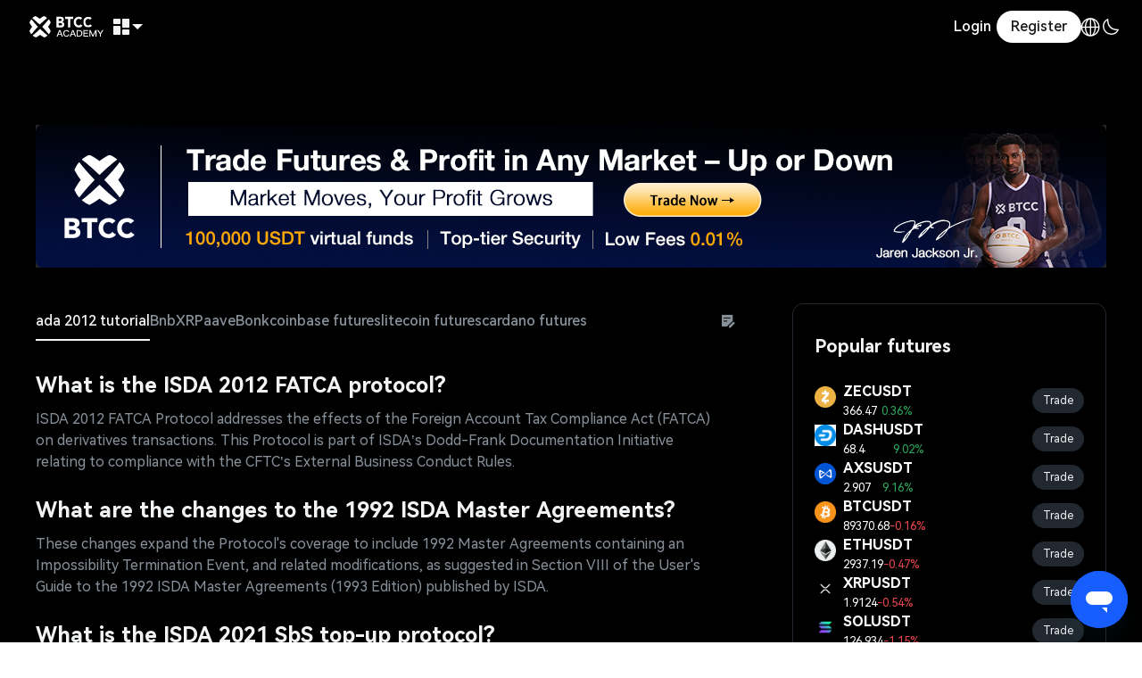

--- FILE ---
content_type: text/html; charset=utf-8
request_url: https://www.btcc.com/en-US/hashtag/ada-2012-tutorial
body_size: 16290
content:
<!DOCTYPE html>
<html lang="en-US" dir="ltr">

<head>
  <meta charset="UTF-8" />
  <meta name="viewport" content="width=device-width, initial-scale=1, user-scalable=no,viewport-fit=cover" />
  <meta http-equiv="X-UA-Compatible" content="chrome=1,IE=Edge" />
  <meta name="apple-mobile-web-app-capable" content="yes" />
  <meta name="full-screen" content="yes" />
  <meta name="x5-fullscreen" content="true" />
  <title>ada 2012 tutorial | BTCC Knowledge</title>
  <meta name="description" content="What is the ISDA 2012 FATCA protocol?ISDA 2012 FATCA Protocol addresses the effects of the Foreign Account Tax Compliance Act (FATCA) on derivatives transactions. This Protocol is part of ISDA’s Dodd-Frank Documentation Initiative relating to compliance with the CFTC’s External Business Conduct Rule" />
  <meta name="keywords" content="ada 2012 tutorial" />
  <meta name="og:description" content="What is the ISDA 2012 FATCA protocol?ISDA 2012 FATCA Protocol addresses the effects of the Foreign Account Tax Compliance Act (FATCA) on derivatives transactions. This Protocol is part of ISDA’s Dodd-Frank Documentation Initiative relating to compliance with the CFTC’s External Business Conduct Rule" />
  <meta name="og:keywords" content="ada 2012 tutorial" />
  <meta name="twitter:description" content="What is the ISDA 2012 FATCA protocol?ISDA 2012 FATCA Protocol addresses the effects of the Foreign Account Tax Compliance Act (FATCA) on derivatives transactions. This Protocol is part of ISDA’s Dodd-Frank Documentation Initiative relating to compliance with the CFTC’s External Business Conduct Rule" />
  <meta name="twitter:keywords" content="ada 2012 tutorial" />
  <meta name="apple-mobile-web-app-status-bar-style" content="black-translucent" />
  <meta name="apple-mobile-web-app-title" content="BTCC" />
  <meta name="format-detection" content="telephone=no" />
  <meta name="mobile-web-app-capable" content="yes" />
  <meta name="msapplication-TileColor" content="#333" />
  <meta name="msapplication-tap-highlight" content="no" />
  <meta name="theme-color" content="#333" />
  <link rel="alternate" href="https://www.btcc.com/en-US/hashtag/ada 2012 tutorial" hreflang="x-default" />
  <link rel="canonical" href="https://www.btcc.com/en-US/hashtag/ada 2012 tutorial" />
  <link rel="stylesheet" href="/cms-static/font.css">
  <link rel="stylesheet" href="/cms-static/common.css" />
  <script>
    var lang = "en-US";
    var hotWord = "ada 2012 tutorial";
    var cateMap = '{"40":{"p_slug":"academy","s_slug":"crypto-basics"},"42":{"p_slug":"news","s_slug":"events"},"44":{"p_slug":"news","s_slug":"market-updates"},"46":{"p_slug":"academy","s_slug":"research-analysis"},"6572":{"p_slug":"btcc-updates","s_slug":"feature-releases"},"6574":{"p_slug":"btcc-updates","s_slug":"company-news"},"16667":{"p_slug":"academy","s_slug":"financial-investment"},"45960":{"p_slug":"","s_slug":"video"},"387790":{"p_slug":"academy","s_slug":"guide"},"387888":{"p_slug":"media","s_slug":"marketanalysis"},"405281":{"p_slug":"media","s_slug":"global-crypto-lens"},"411826":{"p_slug":"btcc-updates","s_slug":"spotlight-on-jaren"},"457113":{"p_slug":"academy","s_slug":"crypto-wiki"},"457141":{"p_slug":"academy","s_slug":"crypto-forecast"},"457157":{"p_slug":"academy","s_slug":"btcc-guide"},"457159":{"p_slug":"academy","s_slug":"crypto-platform"},"459229":{"p_slug":"academy","s_slug":"stocks"},"459418":{"p_slug":"academy","s_slug":"commodity-fx-academy"},"459428":{"p_slug":"academy","s_slug":"strategy-analysis"},"459493":{"p_slug":"academy","s_slug":"others"},"459498":{"p_slug":"academy","s_slug":"crypto-trading"}}'
  </script>
  <meta charset="UTF-8" />
<meta
  name="viewport"
  content="width=device-width, initial-scale=1, user-scalable=no,viewport-fit=cover" />
<meta http-equiv="X-UA-Compatible" content="chrome=1,IE=Edge" />
<meta name="apple-mobile-web-app-capable" content="yes" />
<meta name="full-screen" content="yes" />
<meta name="x5-fullscreen" content="true" />
<meta
  name="apple-mobile-web-app-status-bar-style"
  content="black-translucent" />
<meta name="apple-mobile-web-app-title" content="BTCC" />
<meta name="format-detection" content="telephone=no" />
<meta name="mobile-web-app-capable" content="yes" />
<meta name="msapplication-TileColor" content="#333" />
<meta name="msapplication-tap-highlight" content="no" />
<meta name="theme-color" content="#333" />
<meta name="google" content="notranslate" />
<meta name="twitter:card" content="summary_large_image" />
<link rel="shortcut icon" href="/cms-static/favicon.ico" />
<script type="text/javascript" defer>
  (function (w, d, s, l, i) {
    w[l] = w[l] || [];
    w[l].push({
      "gtm.start": new Date().getTime(),
      "event": "gtm.js",
    });
    var f = d.getElementsByTagName(s)[0],
      j = d.createElement(s),
      dl = l != "dataLayer" ? "&l=" + l : "";
    j.async = true;
    j.src = "https://www.googletagmanager.com/gtm.js?id=" + i + dl;
    f.parentNode.insertBefore(j, f);
  })(window, document, "script", "dataLayer", "GTM-P96LV5S");
</script>
<script type="text/javascript">
  var langMap = {
    language: "Language",
  };
  var productTranslate ={
    trade:"Trade"
  }
</script>
<script
  defer
  id="ze-snippet"
  src="https://static.zdassets.com/ekr/snippet.js?key=f9194e81-dd10-4286-9685-f7827cb4a3cd"></script>

</head>

<body>
  <svg xmlns="http://www.w3.org/2000/svg" style="position: absolute;width: 0;height: 0;overflow: hidden;">
    <symbol id="dark" viewBox="0 0 24 24" fill="none">
        <path
            d="M3 11.5066C3 16.7497 7.25034 21 12.4934 21C16.2209 21 19.4466 18.8518 21 15.7259C12.4934 15.7259 8.27411 11.5066 8.27411 3C5.14821 4.55344 3 7.77915 3 11.5066Z"
            stroke="currentColor" stroke-width="1.5" stroke-linecap="round" stroke-linejoin="round" />
    </symbol>

    <symbol id="light" viewBox="0 0 24 24" fill="none">
        <g clipPath="url(#clip0_1088_6646)">
            <path
                d="M12 18C15.3137 18 18 15.3137 18 12C18 8.68629 15.3137 6 12 6C8.68629 6 6 8.68629 6 12C6 15.3137 8.68629 18 12 18Z"
                stroke="currentColor" stroke-width="1.5" stroke-linecap="round" stroke-linejoin="round" />
            <path d="M22 12H23" stroke="currentColor" stroke-width="1.5" stroke-linecap="round"
                stroke-linejoin="round" />
            <path d="M12 2V1" stroke="currentColor" stroke-width="1.5" stroke-linecap="round" stroke-linejoin="round" />
            <path d="M12 23V22" stroke="currentColor" stroke-width="1.5" stroke-linecap="round"
                stroke-linejoin="round" />
            <path d="M20 20L19 19" stroke="currentColor" stroke-width="1.5" stroke-linecap="round"
                stroke-linejoin="round" />
            <path d="M20 4L19 5" stroke="currentColor" stroke-width="1.5" stroke-linecap="round"
                stroke-linejoin="round" />
            <path d="M4 20L5 19" stroke="currentColor" stroke-width="1.5" stroke-linecap="round"
                stroke-linejoin="round" />
            <path d="M4 4L5 5" stroke="currentColor" stroke-width="1.5" stroke-linecap="round"
                stroke-linejoin="round" />
            <path d="M1 12H2" stroke="currentColor" stroke-width="1.5" stroke-linecap="round" stroke-linejoin="round" />
        </g>
        <defs>
            <clipPath id="clip0_1088_6646">
                <rect width="24" height="24" fill="currentColor" />
            </clipPath>
        </defs>
    </symbol>
    <symbol id="star-fill" viewBox="0 0 17 17" fill="none">
        <path
            d="M15.8297 5.90512L11.12 5.22129L9.01388 0.95326C8.96427 0.854577 8.8882 0.771624 8.79418 0.71366C8.70016 0.655695 8.59187 0.625 8.48142 0.625C8.37097 0.625 8.26268 0.655695 8.16866 0.71366C8.07464 0.771624 7.99857 0.854577 7.94896 0.95326L5.84403 5.2201L1.13436 5.90393C1.02448 5.91969 0.921216 5.96594 0.836298 6.03743C0.751379 6.10892 0.688209 6.20279 0.65396 6.30838C0.619711 6.41397 0.615756 6.52705 0.642544 6.63478C0.669332 6.7425 0.725789 6.84056 0.805505 6.91781L4.2128 10.2396L3.40787 14.9303C3.38925 15.0394 3.40149 15.1515 3.44321 15.254C3.48493 15.3565 3.55447 15.4453 3.64399 15.5104C3.7335 15.5754 3.83942 15.6142 3.94979 15.6222C4.06016 15.6303 4.17059 15.6073 4.2686 15.556L8.48201 13.3418L12.6942 15.5571C12.7923 15.6085 12.9027 15.6315 13.0131 15.6234C13.1234 15.6154 13.2293 15.5766 13.3189 15.5116C13.4084 15.4465 13.4779 15.3577 13.5196 15.2552C13.5614 15.1527 13.5736 15.0406 13.555 14.9315L12.75 10.2408L16.1573 6.919C16.2375 6.84202 16.2944 6.74405 16.3215 6.63628C16.3486 6.52852 16.3448 6.4153 16.3107 6.30955C16.2765 6.20381 16.2133 6.10982 16.1282 6.0383C16.0432 5.96678 15.9397 5.92063 15.8297 5.90512Z"
            fill="currentColor" stroke="currentColor" stroke-width="1.25" />
    </symbol>
    <symbol id="star" viewBox="0 0 20 20" fill="none">
        <path
            d="M17.3482 7.78012L12.6386 7.09629L10.5324 2.82826C10.4828 2.72958 10.4068 2.64662 10.3127 2.58866C10.2187 2.5307 10.1104 2.5 9.99997 2.5C9.88952 2.5 9.78124 2.5307 9.68722 2.58866C9.59319 2.64662 9.51713 2.72958 9.46751 2.82826L7.36258 7.0951L2.65292 7.77893C2.54303 7.79469 2.43977 7.84094 2.35485 7.91243C2.26993 7.98392 2.20676 8.07779 2.17251 8.18338C2.13827 8.28897 2.13431 8.40205 2.1611 8.50978C2.18789 8.6175 2.24434 8.71556 2.32406 8.79281L5.73136 12.1146L4.92643 16.8053C4.9078 16.9144 4.92004 17.0265 4.96176 17.129C5.00348 17.2315 5.07303 17.3203 5.16254 17.3854C5.25206 17.4504 5.35798 17.4892 5.46835 17.4972C5.57872 17.5053 5.68914 17.4823 5.78716 17.431L10.0006 15.2168L14.2128 17.4321C14.3108 17.4835 14.4212 17.5065 14.5316 17.4984C14.642 17.4904 14.7479 17.4516 14.8374 17.3866C14.9269 17.3215 14.9965 17.2327 15.0382 17.1302C15.0799 17.0277 15.0921 16.9156 15.0735 16.8065L14.2686 12.1158L17.6759 8.794C17.756 8.71702 17.8129 8.61905 17.84 8.51128C17.8671 8.40352 17.8634 8.2903 17.8292 8.18455C17.7951 8.07881 17.7318 7.98482 17.6468 7.9133C17.5617 7.84178 17.4583 7.79563 17.3482 7.78012Z"
            stroke="currentColor" stroke-width="1.25" />
    </symbol>
    <symbol id="arrow-down" viewBox="0 0 24 24" fill="none">
        <path d="M6 9L12 15L18 9" stroke="currentColor" stroke-width="1.5" stroke-linecap="round"
            stroke-linejoin="round" />
    </symbol>
    <symbol id="share" viewBox="0 0 24 24" fill="none">
        <path d="M21 3H15M21 3L12 12M21 3V9" stroke="currentColor" stroke-width="1.5" stroke-linecap="round"
            stroke-linejoin="round" />
        <path d="M21 13V19C21 20.1046 20.1046 21 19 21H5C3.89543 21 3 20.1046 3 19V5C3 3.89543 3.89543 3 5 3H11"
            stroke="currentColor" stroke-width="1.5" stroke-linecap="round" />
    </symbol>
    <symbol id="whitepaper" viewBox="0 0 24 24" fill="none">
        <path d="M8.81042 11.5H17.1764" stroke="currentColor" stroke-width="1.5" stroke-linecap="round" />
        <path d="M8.81042 7.5H13.5163" stroke="currentColor" stroke-width="1.5" stroke-linecap="round" />
        <path
            d="M5.67322 5.25C5.67322 4.00736 6.68058 3 7.92322 3H18.0637C19.3064 3 20.3137 4.00736 20.3137 5.25V18.75C20.3137 19.9926 19.3064 21 18.0637 21H5.67322V5.25Z"
            stroke="currentColor" stroke-width="1.5" />
        <path
            d="M2.53589 15.4229C2.53589 14.1802 3.54325 13.1729 4.78589 13.1729H5.67314V20.828H4.78589C3.54325 20.828 2.53589 19.8207 2.53589 18.578V15.4229Z"
            stroke="currentColor" stroke-width="1.5" />
    </symbol>
    <symbol id="global" viewBox="0 0 24 24" fill="none">
        <ellipse cx="12" cy="12.0004" rx="9.6" ry="9.6" stroke="currentColor" stroke-width="1.5" />
        <ellipse cx="12" cy="12.0004" rx="3.6" ry="9.6" stroke="currentColor" stroke-width="1.5" />
        <ellipse cx="12.0001" cy="12.0004" rx="3.6" ry="9.6" transform="rotate(90 12.0001 12.0004)"
            stroke="currentColor" stroke-width="1.5" />
    </symbol>
    <symbol id="list-view" viewBox="0 0 24 24" fill="none">
        <path d="M7 4.5H22" stroke="currentColor" stroke-width="1.5" stroke-linecap="round" stroke-linejoin="round" />
        <path d="M2 4.51212L2.01091 4.5" stroke="currentColor" stroke-width="1.5" stroke-linecap="round"
            stroke-linejoin="round" />
        <path d="M2 12.0121L2.01091 12" stroke="currentColor" stroke-width="1.5" stroke-linecap="round"
            stroke-linejoin="round" />
        <path d="M2 19.5121L2.01091 19.5" stroke="currentColor" stroke-width="1.5" stroke-linecap="round"
            stroke-linejoin="round" />
        <path d="M7 12H22" stroke="currentColor" stroke-width="1.5" stroke-linecap="round" stroke-linejoin="round" />
        <path d="M7 19.5H22" stroke="currentColor" stroke-width="1.5" stroke-linecap="round" stroke-linejoin="round" />
    </symbol>
    <symbol id="square-view" viewBox="0 0 24 24" fill="none">
        <path d="M21 3.6V12H12V3H20.4C20.7314 3 21 3.26863 21 3.6Z" stroke="currentColor" stroke-width="1.5" />
        <path d="M21 20.4V12H12V21H20.4C20.7314 21 21 20.7314 21 20.4Z" stroke="currentColor" stroke-width="1.5" />
        <path d="M3 12V3.6C3 3.26863 3.26863 3 3.6 3H12V12H3Z" stroke="currentColor" stroke-width="1.5" />
        <path d="M3 12V20.4C3 20.7314 3.26863 21 3.6 21H12V12H3Z" stroke="currentColor" stroke-width="1.5" />
    </symbol>
    <symbol id="facebook" viewBox="0 0 20 20" fill="none">
        <g clip-path="url(#clip0_103650_31175)">
            <path
                d="M10 0C4.47363 0 0 4.47363 0 10C0 15.5264 4.47363 20 10 20C15.5264 20 20 15.5273 20 10C20 4.47266 15.5273 0 10 0ZM12.6836 9.94746H10.9475V16.2109H8.36934V9.94746H7.05254V7.79004H8.36856V6.47402C8.36856 4.73789 9.10547 3.68496 11.1576 3.68496H12.8938V5.84258H11.8408C11.0518 5.84258 10.9992 6.15859 10.9992 6.68418V7.73711H12.9461L12.6836 9.94746Z"
                fill="currentColor" />
        </g>
        <defs>
            <clipPath id="clip0_103650_31175">
                <rect width="20" height="20" fill="currentColor" />
            </clipPath>
        </defs>
    </symbol>
    <symbol id="instagram" viewBox="0 0 24 24" fill="none">
        <path
            d="M11.997 8.33177C9.97722 8.33177 8.32888 9.98013 8.32888 12C8.32888 14.0199 9.97722 15.6682 11.997 15.6682C14.0169 15.6682 15.6652 14.0199 15.6652 12C15.6652 9.98013 14.0169 8.33177 11.997 8.33177ZM22.9988 12C22.9988 10.481 23.0125 8.97571 22.9272 7.45943C22.8419 5.69824 22.4402 4.13519 21.1523 2.84732C19.8617 1.55669 18.3014 1.15767 16.5403 1.07237C15.0213 0.987059 13.516 1.00082 11.9998 1.00082C10.4808 1.00082 8.97556 0.987059 7.45931 1.07237C5.69815 1.15767 4.13513 1.55945 2.84728 2.84732C1.55668 4.13794 1.15767 5.69824 1.07237 7.45943C0.987059 8.97846 1.00082 10.4837 1.00082 12C1.00082 13.5163 0.987059 15.0243 1.07237 16.5406C1.15767 18.3018 1.55944 19.8648 2.84728 21.1527C4.13788 22.4433 5.69815 22.8423 7.45931 22.9276C8.97831 23.0129 10.4835 22.9992 11.9998 22.9992C13.5188 22.9992 15.024 23.0129 16.5403 22.9276C18.3014 22.8423 19.8645 22.4406 21.1523 21.1527C22.4429 19.8621 22.8419 18.3018 22.9272 16.5406C23.0153 15.0243 22.9988 13.519 22.9988 12ZM11.997 17.6441C8.87374 17.6441 6.35309 15.1234 6.35309 12C6.35309 8.87664 8.87374 6.35594 11.997 6.35594C15.1203 6.35594 17.641 8.87664 17.641 12C17.641 15.1234 15.1203 17.6441 11.997 17.6441ZM17.8722 7.44292C17.1429 7.44292 16.554 6.85402 16.554 6.12478C16.554 5.39554 17.1429 4.80664 17.8722 4.80664C18.6014 4.80664 19.1903 5.39554 19.1903 6.12478C19.1875 6.85677 18.6014 7.44292 17.8722 7.44292Z"
            fill="currentColor" />
    </symbol>
    <symbol id="twitter" viewBox="0 0 24 24" fill="none">
        <path
            d="M18.3263 2H21.6998L14.3297 10.4718L23 22H16.2112L10.894 15.0082L4.80995 22H1.43443L9.31743 12.9385L1 2H7.96111L12.7674 8.39077L18.3263 2ZM17.1423 19.9692H19.0116L6.94539 3.9241H4.93946L17.1423 19.9692Z"
            fill="currentColor" />
    </symbol>
    <symbol id="youtube" viewBox="0 0 24 24" fill="none">
        <path
            d="M22.5408 6.49936C22.2879 5.51592 21.5415 4.7414 20.5962 4.47898C18.8799 4 12 4 12 4C12 4 5.12009 4 3.40379 4.47643C2.45603 4.73885 1.71205 5.51338 1.45915 6.49682C1 8.28025 1 12 1 12C1 12 1 15.7197 1.45915 17.5006C1.71205 18.4841 2.45848 19.2586 3.40379 19.521C5.12009 20 12 20 12 20C12 20 18.8799 20 20.5962 19.521C21.544 19.2586 22.2879 18.4841 22.5408 17.5006C23 15.7197 23 12 23 12C23 12 23 8.28025 22.5408 6.49936ZM9.81473 15.414V8.58599L15.5112 11.9745L9.81473 15.414Z"
            fill="currentColor" />
    </symbol>
    <symbol id="linkedin" viewBox="0 0 24 24" fill="none">
        <path
            d="M19.3117 1H4.69611C2.6555 1 1 2.64818 1 4.69032V19.3005C1 21.3426 2.6555 23 4.69611 23H19.3117C21.3523 23 23 21.3426 23 19.3005V4.69032C23 2.64821 21.3523 1 19.3117 1ZM9.23998 18.865C9.23998 18.8659 9.23926 18.8666 9.23836 18.8666H6.49494C6.49403 18.8666 6.49331 18.8659 6.49331 18.865V9.24164C6.49331 9.24074 6.49403 9.24002 6.49494 9.24002H9.23836C9.23926 9.24002 9.23998 9.24074 9.23998 9.24164V18.865ZM7.83998 8.67327C7.00502 8.67327 6.32817 7.99642 6.32817 7.16146C6.32817 6.3265 7.00502 5.64965 7.83998 5.64965C8.67494 5.64965 9.3518 6.3265 9.3518 7.16146C9.3518 7.99642 8.67494 8.67327 7.83998 8.67327ZM18.8933 18.865C18.8933 18.8659 18.8926 18.8666 18.8917 18.8666H16.1216C16.1207 18.8666 16.12 18.8659 16.12 18.865V13.9201C16.12 13.1461 15.4912 12.5056 14.7174 12.5218C13.972 12.5374 13.3733 13.1477 13.3733 13.8968V18.865C13.3733 18.866 13.3726 18.8667 13.3717 18.8667H10.6283C10.6274 18.8667 10.6267 18.866 10.6267 18.865V9.24164C10.6267 9.24074 10.6274 9.24002 10.6283 9.24002H13.3717C13.3726 9.24002 13.3733 9.24074 13.3733 9.24164V11.4724C13.3733 11.4741 13.3756 11.4746 13.3764 11.4731C14.0749 10.0698 14.8186 9.77084 15.7895 9.77084C17.4993 9.77084 18.8933 11.31 18.8933 13.2092V18.865Z"
            fill="currentColor" />
    </symbol>
    <symbol id="discord" viewBox="0 0 20 20" fill="none">
        <path
            d="M15.4306 15.1067C15.3896 15.0742 15.3456 15.0392 15.3016 15.0042C15.2201 14.9392 15.1376 14.8757 15.0576 14.8087C15.0346 14.7892 15.0171 14.7892 14.9921 14.8012C14.5256 15.0232 14.0461 15.2122 13.5546 15.3712C13.0516 15.5342 12.5406 15.6637 12.0196 15.7562C11.6901 15.8147 11.3596 15.8612 11.0261 15.8897C10.8806 15.9022 10.7346 15.9102 10.5891 15.9207C10.2886 15.9422 9.98808 15.9357 9.68808 15.9322C9.40608 15.9287 9.12458 15.9047 8.84308 15.8767C8.28708 15.8217 7.73858 15.7242 7.19758 15.5882C6.55908 15.4277 5.93708 15.2177 5.33308 14.9547C5.21958 14.9052 5.10658 14.8532 4.99358 14.8027C4.97308 14.7937 4.95658 14.7842 4.93308 14.8032C4.81208 14.9022 4.68908 14.9987 4.56708 15.0962C4.56158 15.1007 4.55858 15.1072 4.55408 15.1132C4.56458 15.1402 4.59108 15.1467 4.61108 15.1587C4.83808 15.2922 5.06808 15.4197 5.30408 15.5362C5.58258 15.6732 5.86508 15.8002 6.15458 15.9117C6.16158 15.9142 6.16858 15.9172 6.17508 15.9202C6.23558 15.9452 6.23608 15.9452 6.20708 16.0037C6.03158 16.3577 5.83658 16.7002 5.62608 17.0347C5.48708 17.2552 5.34158 17.4712 5.19008 17.6837C5.16408 17.7197 5.14458 17.7227 5.10508 17.7107C4.51958 17.5272 3.94708 17.3107 3.38558 17.0632C3.10158 16.9377 2.82108 16.8057 2.54558 16.6632C2.06058 16.4122 1.58758 16.1392 1.12858 15.8427C0.805082 15.6337 0.490582 15.4127 0.179582 15.1857C0.134582 15.1527 0.112082 15.1177 0.109082 15.0577C0.0995819 14.8527 0.0790819 14.6482 0.0665819 14.4432C0.0575819 14.2947 0.0535819 14.1462 0.0465819 13.9977C0.0285819 13.6302 0.0390819 13.2627 0.0400819 12.8957C0.0405819 12.7302 0.0500819 12.5642 0.0605819 12.3987C0.0685819 12.2727 0.0745819 12.1462 0.0835819 12.0202C0.0965819 11.8402 0.116082 11.6607 0.134582 11.4812C0.149082 11.3412 0.166082 11.2012 0.183582 11.0612C0.218082 10.7887 0.262582 10.5177 0.312082 10.2472C0.391082 9.81319 0.488582 9.38319 0.602582 8.95669C0.709582 8.55669 0.831082 8.16119 0.968082 7.77019C1.11408 7.35319 1.27408 6.94219 1.45108 6.53769C1.60708 6.18069 1.77358 5.82869 1.95208 5.48219C2.15308 5.09169 2.36708 4.70769 2.59258 4.33119C2.73658 4.09069 2.88658 3.85369 3.04008 3.61869C3.06458 3.58069 3.09808 3.55969 3.13708 3.54169C3.43208 3.40519 3.73058 3.27669 4.03308 3.15819C4.62458 2.92619 5.22758 2.72869 5.84258 2.56769C6.26958 2.45619 6.70008 2.36069 7.13508 2.28469C7.17708 2.27719 7.19308 2.29019 7.21058 2.32219C7.38258 2.64119 7.54258 2.96619 7.68608 3.29919C7.71758 3.37219 7.71708 3.37319 7.79458 3.36119C8.08808 3.31569 8.38308 3.28069 8.67958 3.25669C8.92158 3.23669 9.16358 3.22169 9.40608 3.21069C9.65408 3.19919 9.90258 3.19569 10.1506 3.19869C10.3686 3.20119 10.5876 3.20469 10.8051 3.21919C11.0991 3.23819 11.3926 3.26469 11.6856 3.29369C11.8506 3.31019 12.0141 3.33769 12.1786 3.36019C12.1911 3.36169 12.2036 3.36119 12.2156 3.36419C12.2576 3.37519 12.2766 3.35669 12.2926 3.31819C12.4026 3.05719 12.5216 2.80119 12.6511 2.54919C12.6906 2.47169 12.7336 2.39619 12.7726 2.31869C12.7881 2.28819 12.8031 2.27619 12.8416 2.28319C13.4941 2.40019 14.1371 2.55419 14.7706 2.74869C15.4381 2.95319 16.0886 3.20119 16.7261 3.48569C16.8521 3.54169 16.9416 3.61819 17.0156 3.73469C17.2901 4.16619 17.5571 4.60169 17.8031 5.05019C17.9811 5.37469 18.1496 5.70369 18.3076 6.03819C18.4996 6.44419 18.6756 6.85669 18.8356 7.27669C19.0071 7.72619 19.1601 8.18219 19.2936 8.64419C19.4431 9.16369 19.5671 9.68919 19.6651 10.2207C19.7256 10.5492 19.7771 10.8797 19.8171 11.2112C19.8471 11.4592 19.8741 11.7077 19.8921 11.9567C19.9031 12.1022 19.9131 12.2477 19.9216 12.3937C19.9346 12.6287 19.9381 12.8642 19.9501 13.0992C19.9566 13.2227 19.9701 13.3477 19.9581 13.4697C19.9421 13.6327 19.9576 13.7962 19.9376 13.9587C19.9296 14.0222 19.9346 14.0877 19.9316 14.1522C19.9221 14.3452 19.9131 14.5382 19.9011 14.7307C19.8936 14.8517 19.8801 14.9722 19.8726 15.0932C19.8701 15.1342 19.8456 15.1552 19.8171 15.1757C19.6986 15.2617 19.5806 15.3487 19.4616 15.4337C19.0871 15.7002 18.7021 15.9502 18.3066 16.1842C18.0631 16.3282 17.8161 16.4657 17.5656 16.5977C17.0446 16.8722 16.5096 17.1147 15.9621 17.3307C15.6156 17.4672 15.2636 17.5877 14.9101 17.7042C14.9006 17.7072 14.8906 17.7087 14.8811 17.7112C14.8211 17.7272 14.8196 17.7287 14.7846 17.6777C14.6681 17.5077 14.5501 17.3387 14.4376 17.1662C14.1931 16.7917 13.9741 16.4027 13.7716 16.0042C13.7441 15.9502 13.7436 15.9487 13.8026 15.9257C14.1331 15.7962 14.4576 15.6527 14.7736 15.4917C14.9881 15.3822 15.1986 15.2662 15.4056 15.1422C15.4146 15.1337 15.4266 15.1287 15.4306 15.1067ZM15.0881 10.7252C15.0936 10.6307 15.0846 10.5117 15.0656 10.3942C15.0271 10.1552 14.9556 9.92669 14.8411 9.71219C14.6381 9.33269 14.3511 9.04069 13.9556 8.86319C13.6456 8.72419 13.3211 8.69019 12.9881 8.75569C12.6006 8.83119 12.2856 9.03169 12.0296 9.32819C11.6791 9.73419 11.5226 10.2127 11.5091 10.7427C11.5046 10.9187 11.5261 11.0937 11.5656 11.2657C11.6646 11.7007 11.8676 12.0767 12.2041 12.3747C12.5431 12.6752 12.9356 12.8287 13.3941 12.8037C13.6081 12.7922 13.8106 12.7397 14.0016 12.6467C14.3811 12.4617 14.6561 12.1692 14.8471 11.7967C15.0146 11.4687 15.0931 11.1187 15.0881 10.7252ZM4.90108 10.7672C4.90108 10.8342 4.90008 10.9012 4.90158 10.9682C4.90208 10.9927 4.90858 11.0172 4.91158 11.0417C4.95808 11.4372 5.09508 11.7987 5.34208 12.1112C5.70758 12.5737 6.17558 12.8327 6.78108 12.8037C6.96708 12.7947 7.14458 12.7527 7.31358 12.6797C7.74808 12.4917 8.05358 12.1692 8.25508 11.7482C8.43208 11.3792 8.49858 10.9877 8.46708 10.5777C8.45058 10.3607 8.41008 10.1512 8.33108 9.94869C8.14658 9.47469 7.84158 9.10719 7.37858 8.88219C7.06008 8.72769 6.72408 8.68819 6.37808 8.75469C5.91258 8.84419 5.55708 9.10569 5.28808 9.48719C5.01908 9.86969 4.89508 10.3002 4.90108 10.7672Z"
            fill="currentColor" />
    </symbol>
    <symbol id="menu" viewBox="0 0 24 24" fill="none">
        <path d="M3 4.99994H21" stroke="currentColor" stroke-width="1.5" stroke-linecap="round"
            stroke-linejoin="round" />
        <path d="M3 12H21" stroke="currentColor" stroke-width="1.5" stroke-linecap="round" stroke-linejoin="round" />
        <path d="M3 19.0001H21" stroke="currentColor" stroke-width="1.5" stroke-linecap="round"
            stroke-linejoin="round" />
    </symbol>
    <symbol id="telegram" viewBox="0 0 24 24" fill="none">
        <path
            d="M9.2764 19.911L9.61818 14.8767L18.9926 6.64075C19.4076 6.27181 18.9071 6.09328 18.3578 6.41462L6.78633 13.5437L1.78177 11.9965C0.707626 11.6989 0.695419 10.9729 2.0259 10.4493L21.5193 3.11788C22.4103 2.72513 23.2647 3.33211 22.923 4.66509L19.6029 19.911C19.371 20.9941 18.6996 21.2559 17.7719 20.756L12.7186 17.1141L10.2895 19.4112C10.0088 19.6849 9.77686 19.911 9.2764 19.911Z"
            fill="currentColor" />
    </symbol>
</svg>

  <div class="site-navigation" style="--color-fff:#fff;">
    <a href="/en-US" class="logo" title="btcc.com"></a>
    <div class="menu">
      <div class="dropdown application-menu-wrapper" id="dropdown">
        <div class="dropdown-selected">
          <i class="icon icon-colorful-btc"></i>
        </div>
        <div class="dropdown-menu">
          <div class="dropdown-menu-application scroll-list">
            
              <div class="menu-wrapper">
                <h2>
                  Recommended
                </h2>
                <div class="application-list application scroll-list">
                  
                    <div class="application-menu">
                      <i class="icon icon-deposit-crypto-02"></i>
                      <a href="/en-US/user-center/assets/deposit/crypto">
                        <strong>
                          Crypto Deposit
                        </strong>
                        <span>
                          Make instant crypto transfers to your futures account
                        </span>
                      </a>
                    </div>
                    
                    <div class="application-menu">
                      <i class="icon icon-usdt-rule"></i>
                      <a href="/en-US/trade/BTCUSDT">
                        <strong>
                          USDT-M Perpetual Futures
                        </strong>
                        <span>
                          Trade futures contracts settled in USDT
                        </span>
                      </a>
                    </div>
                    
                    <div class="application-menu">
                      <i class="icon icon-vip-fee"></i>
                      <a href="/en-US/fees">
                        <strong>
                          VIP Fee Discounts
                        </strong>
                        <span>
                          Enjoy different fee discounts based on your VIP level
                        </span>
                      </a>
                    </div>
                    
                    <div class="application-menu">
                      <i class="icon icon-currency-nav"></i>
                      <a href="/en-US/trade/BTCUSD">
                        <strong>
                          Coin-M Perpetual Futures
                        </strong>
                        <span>
                          Trade futures contracts settled in cryptocurrency
                        </span>
                      </a>
                    </div>
                    
                    <div class="application-menu">
                      <i class="icon icon-deposit-usdt-02"></i>
                      <a href="/en-US/user-center/assets/deposit/usdt">
                        <strong>
                          Fiat Deposit
                        </strong>
                        <span>
                          Buy your favourite coins in seconds
                        </span>
                      </a>
                    </div>
                    
                    <div class="application-menu">
                      <i class="icon icon-kol"></i>
                      <a href="https://kol.btcc.com/en-US">
                        <strong>
                          Affiliates
                        </strong>
                        <span>
                          Invite friends &amp; get rewarded
                        </span>
                      </a>
                    </div>
                    
                    <div class="application-menu">
                      <i class="icon icon-convert"></i>
                      <a href="/en-US/user-center/assets/convert">
                        <strong>
                          Convert
                        </strong>
                        <span>
                          Covert your crypto instantly
                        </span>
                      </a>
                    </div>
                    
                    <div class="application-menu">
                      <i class="icon icon-support"></i>
                      <a href="/en-US/support-center">
                        <strong>
                          Support Centre
                        </strong>
                        <span>
                          Find our FAQs here
                        </span>
                      </a>
                    </div>
                    
                    <div class="application-menu">
                      <i class="icon icon-announcements"></i>
                      <a href="/en-US/announcements">
                        <strong>
                          Announcements
                        </strong>
                        <span>
                          Find all our official announcements
                        </span>
                      </a>
                    </div>
                    
                    <div class="application-menu">
                      <i class="icon icon-academy"></i>
                      <a href="/en-US/academy">
                        <strong>
                          BTCC Academy
                        </strong>
                        <span>
                          Learn about blockchain and crypto
                        </span>
                      </a>
                    </div>
                    
                    <div class="application-menu">
                      <i class="icon icon-news02"></i>
                      <a href="/en-US/coin-news">
                        <strong>
                          News
                        </strong>
                        <span>
                          The latest trends in the crypto market
                        </span>
                      </a>
                    </div>
                    
                </div>
              </div>
              
              <div class="menu-wrapper">
                <h2>
                  Promotions
                </h2>
                <div class="application-list promotions scroll-list">
                  
                    <div class="application-menu">
                      <i class=""></i>
                      <a href="/en-US/promotions/invit-web-hy/recommender">
                        <strong>
                          Referral
                        </strong>
                        <span>
                          
                        </span>
                      </a>
                    </div>
                    
                    <div class="application-menu">
                      <i class=""></i>
                      <a href="/en-US/promotions">
                        <strong>
                          Campaigns
                        </strong>
                        <span>
                          
                        </span>
                      </a>
                    </div>
                    
                </div>
              </div>
              
          </div>
        </div>
      </div>


      
        <div class="dropdown placement-left author-entry">
          <div class="dropdown-selected">
            <span>
              Assets
            </span>
          </div>
          <div class="dropdown-menu">
            
              <div class="menu-item">
                
                  <a href="/en-US/user-center/assets/deposit/crypto"><i class="iconfont icon-deposit-crypto"></i>
                    Crypto Deposit
                  </a>
                  

                    
              </div>
              
              <div class="menu-item">
                
                  <a href="/en-US/user-center/assets/deposit/usdt"><i class="iconfont icon-deposit-usdt"></i>
                    Fiat Deposit
                  </a>
                  

                    
              </div>
              
              <div class="menu-item">
                
                  <a href="/en-US/user-center/assets/convert"><i class="iconfont icon-convert"></i>
                    Convert
                  </a>
                  

                    
              </div>
              
              <div class="menu-item">
                
                  <a href="/en-US/user-center/assets/transfer"><i class="iconfont icon-huazhuan"></i>
                    Transfer
                  </a>
                  

                    
              </div>
              
              <div class="menu-item">
                
                  <a href="/en-US/user-center/assets/withdraw/crypto"><i class="iconfont icon-tibi2"></i>
                    Withdraw
                  </a>
                  

                    
              </div>
              
              <div class="menu-item">
                
                  <a href="/en-US/user-center/assets?queryTab=my_coupons"><i class="iconfont icon-assets-nav04"></i>
                    My vouchers
                  </a>
                  

                    
              </div>
              
              <div class="menu-item">
                
                  <a href="/en-US/user-center/assets/funds"><i class="iconfont icon-funds"></i>
                    Fund history
                  </a>
                  

                    
              </div>
              
          </div>
        </div>
        


          
            <div class="dropdown placement-left author-entry">
              <div class="dropdown-selected">
                <i class="iconfont icon-user"></i>
              </div>
              <div class="dropdown-menu">
                
                  <div class="menu-item">
                    
                      <a href="/en-US/user-center/dashboard"><i class="iconfont icon-dashboard"></i>
                        Dashboard
                      </a>
                      

                        
                  </div>
                  
                  <div class="menu-item">
                    
                      <a href="/en-US/user-center/account-security"><i class="iconfont icon-account-security"></i>
                        Account Security
                      </a>
                      

                        
                  </div>
                  
                  <div class="menu-item">
                    
                      <a href="/en-US/user-center/kyc-benefits"><i class="iconfont icon-authentication"></i>
                        Identity verification
                      </a>
                      

                        
                  </div>
                  
                  <div class="menu-item">
                    
                      <a href="/en-US/user-center/setting/api"><i class="iconfont icon-api"></i>
                        API Management
                      </a>
                      

                        
                  </div>
                  
                  <div class="menu-item">
                    
                      <a href="/en-US/user-center/reports/usdt"><i class="iconfont icon-reports"></i>
                        Transaction Report
                      </a>
                      

                        
                  </div>
                  
                  <div class="menu-item">
                    

                        
                          <span id="logout"><i class="iconfont icon-logout"></i>
                            Log out
                          </span>
                          
                  </div>
                  
              </div>
            </div>
            
    </div>
    <div class="account" id="accountEntry">
      <a href="/en-US/login" class="login">
        Login
      </a><a href="/en-US/register" class="register">
        Register
      </a>
    </div>
    <div id="changeLanguage">
      <i class="iconfont icon-earth"></i>
    </div>
    <div id="themeSwitch" class="event-pointer">
      <svg style="display: none;" class="light" width="22" height="22" xmlns="http://www.w3.org/2000/svg">
        <use xlink:href="#light" />
      </svg>
      <svg style="display: none;" class="dark" width="22" height="22" xmlns="http://www.w3.org/2000/svg">
        <use xlink:href="#dark" />
      </svg>
    </div>
  </div>

  <script>
    document.addEventListener("DOMContentLoaded", function () {
      var themeSwitch = document.getElementById("themeSwitch");
      var lightBtn = themeSwitch.querySelector("svg[class='light']");
      var darkBtn = themeSwitch.querySelector("svg[class='dark']");
      var theme = window.localStorage.getItem("theme") || 'dark';
      var current = themeSwitch.querySelector("svg[class=" + theme + "]");
      if (current) {
        current.style.display = 'block'
      }
      themeSwitch.addEventListener('click', function (e) {
        if (document.body.classList.contains("main-theme-dark")) {
          document.body.classList.remove("main-theme-dark");
          document.body.classList.add("main-theme-light");
          lightBtn.style.display = 'block';
          darkBtn.style.display = 'none';
          window.localStorage.setItem("theme", 'light');
        } else {
          document.body.classList.remove("main-theme-light");
          document.body.classList.add("main-theme-dark")
          lightBtn.style.display = 'none';
          darkBtn.style.display = 'block';
          window.localStorage.setItem("theme", 'dark');
        }
      })

      const isTouch = 'ontouchstart' in window;
      if (isTouch) {
        const dropdown = document.querySelector("#dropdown");
        dropdown.addEventListener('click', e => {
          // 阻止 PC hover 方式
          e.stopPropagation();
          // 切换展开
          dropdown.classList.toggle('hover');
        });

        // 点击外部关闭（可选）
        document.addEventListener('click', () => {
          dropdown.classList.remove('hover')
        });
      }


    })
  </script>
  <main class="news-wrapper">
    <div class="container">
      <div class="banner" id="topBanner"></div>
    </div>
    <div class="container">
      <div class="news-layout">
        <section class="news-content">
          <div class="tooltip user-report" id="userReport">
            <span class="tooltip-content">Report post</span>
            <i class="iconfont icon-doc"></i>
          </div>
          <!-- navigation -->
          <div class="scroll-list scroll-x sub-nav">
            

            <a href="/en-US/hashtag/ada 2012 tutorial" class=" active ">ada 2012 tutorial</a>
            

            <a href="/en-US/hashtag/Bnb" class="">Bnb</a>
            

            <a href="/en-US/hashtag/XRP" class="">XRP</a>
            

            <a href="/en-US/hashtag/aave" class="">aave</a>
            

            <a href="/en-US/hashtag/Bonk" class="">Bonk</a>
            

            <a href="/en-US/hashtag/coinbase futures" class="">coinbase futures</a>
            

            <a href="/en-US/hashtag/litecoin futures" class="">litecoin futures</a>
            

            <a href="/en-US/hashtag/cardano futures" class="">cardano futures</a>
            
          </div>
          <!-- content -->
          <div class="content"><h2>What is the ISDA 2012 FATCA protocol?</h2>ISDA 2012 FATCA Protocol addresses the effects of the Foreign Account Tax Compliance Act (FATCA) on derivatives transactions. This Protocol is part of ISDA’s Dodd-Frank Documentation Initiative relating to compliance with the CFTC’s External Business Conduct Rules.</br><h2>What are the changes to the 1992 ISDA Master Agreements?</h2>These changes expand the Protocol's coverage to include 1992 Master Agreements containing an Impossibility Termination Event, and related modifications, as suggested in Section VIII of the User's Guide to the 1992 ISDA Master Agreements (1993 Edition) published by ISDA.</br><h2>What is the ISDA 2021 SbS top-up protocol?</h2>The ISDA 2021 SBS Top-Up Protocol (the “SBS Top-Up Protocol”) is part of ISDA’s Dodd-Frank Documentation Initiative aimed at assisting the industry in implementing and complying with the regulatory requirements imposed under Title VII of the Dodd–Frank Wall Street Reform and Consumer Protection Act (“Dodd-Frank”).</br><h2>What is the cut-off date for the ISDA protocol?</h2>Please refer to the "Frequently Asked Questions" below for more information on both the Protocol’s substance and the adherence procedure. The Protocol is open to ISDA members and non-members. There is no cut-off date to this Protocol. ISDA does however reserve the right to designate a cut-off date by giving 30 days notice on this site.</br></div>
          <div class="banner xs-size" id="contentBanner"></div>

          <div class="look-more-list">
            <h2 class="title">Related Articles</h2>
            <div id="lookMoreList">
              
              <a href="/en-US/academy/btcc-guide/btcc-referral-code-for-2025-2" class="article-item-thumb">
                <img src="https://blog.btcc.com/wp-content/uploads/2025/05/1200x630wa-e1746675560725.png" alt="BTCC Referral Code for 2026" loading="lazy" />
                <p><strong>BTCC Referral Code for 2026</strong><span>2026-01-22 17:39:59</span>The BTCC Referral Code 1Z1OTN is meant to provide trade

                </p>
              </a>
              
            </div>
          </div>
        </section>
        <!-- aside -->
        <aside class="news-aside">
          <style>
  .hotProduct-container {
    padding: 32px 24px;
    border-radius: 12px;
    box-sizing: border-box;
    border: 1px solid var(--color-divider-primary);
  }

  @media screen and (max-width: 768px) {
    .title {
      font-size: 24px;
    }
  }
</style>
<div class="hotProduct-container">
  <h2 class="title">Popular futures</h2>
  <div id="hotTradePoductList" data-utm="hashtag"></div>

  <!-- <div class="banner sm-size adTradeBanner" id="productBanner"></div> -->
</div>

          <div class="banner sm-size" id="tradeBanner"></div>

          <!-- recommend -->
          <div>
            <h2 class="title">Recommended</h2>
            <div>
              
              <div class="article-item">
                <a href="/en-US/btcc-updates/company-news/btcc-enters-the-sports-sponsorship-court-with-nba-superstar-and-lifestyle-icon-jaren-jackson-jr">BTCC Enters the Sports Sponsorship Court with NBA Superstar and Lifestyle Icon Jaren Jackson Jr.</a>
              </div>
              
              <div class="article-item">
                <a href="/en-US/btcc-updates/spotlight-on-jaren/jjj-teams-up-with-btcc">JJJ Teams Up With BTCC</a>
              </div>
              
              <div class="article-item">
                <a href="/en-US/btcc-updates/feature-releases/btcc-reports-35-trading-volume-growth-following-listing-of-over-80-new-spot-trading-pairs-in-july-2025">BTCC Reports 35% Trading Volume Growth Following Listing of Over 80 New Spot Trading Pairs in July 2025</a>
              </div>
              
              <div class="article-item">
                <a href="/en-US/btcc-updates/company-news/btcc-honored-with-triple-recognitions-from-fxempire-in-comprehensive-2025-industry-analysis">BTCC Honored with Triple Recognitions from FXEmpire in Comprehensive 2025 Industry Analysis</a>
              </div>
              
              <div class="article-item">
                <a href="/en-US/btcc-updates/feature-releases/btcc-reports-132-total-reserve-ratio-with-ethereum-leading-at-170-in-july-2025">BTCC Reports 132% Total Reserve Ratio with Ethereum Leading at 170% in July 2025</a>
              </div>
              
            </div>
          </div>

          <!-- hot -->
          <div>
            <h2 class="title">Trending</h2>
            <div>
              
              <div class="article-item">
                <a href="/en-US/btcc-updates/company-news/btcc-enters-the-sports-sponsorship-court-with-nba-superstar-and-lifestyle-icon-jaren-jackson-jr">BTCC Enters the Sports Sponsorship Court with NBA Superstar and Lifestyle Icon Jaren Jackson Jr.</a>
              </div>
              
              <div class="article-item">
                <a href="/en-US/btcc-updates/spotlight-on-jaren/jjj-teams-up-with-btcc">JJJ Teams Up With BTCC</a>
              </div>
              
              <div class="article-item">
                <a href="/en-US/btcc-updates/feature-releases/btcc-reports-35-trading-volume-growth-following-listing-of-over-80-new-spot-trading-pairs-in-july-2025">BTCC Reports 35% Trading Volume Growth Following Listing of Over 80 New Spot Trading Pairs in July 2025</a>
              </div>
              
              <div class="article-item">
                <a href="/en-US/btcc-updates/company-news/btcc-honored-with-triple-recognitions-from-fxempire-in-comprehensive-2025-industry-analysis">BTCC Honored with Triple Recognitions from FXEmpire in Comprehensive 2025 Industry Analysis</a>
              </div>
              
              <div class="article-item">
                <a href="/en-US/btcc-updates/feature-releases/btcc-reports-132-total-reserve-ratio-with-ethereum-leading-at-170-in-july-2025">BTCC Reports 132% Total Reserve Ratio with Ethereum Leading at 170% in July 2025</a>
              </div>
              

            </div>
          </div>

          <!-- tags -->
          <div>
            <h2 class="title">Tags</h2>
            <div class="tags-cloud">
              
              <a href="/en-US/hashtag/ada 2012 tutorial" class=" active ">ada 2012 tutorial</a>
              
              <a href="/en-US/hashtag/Bnb" class="">Bnb</a>
              
              <a href="/en-US/hashtag/XRP" class="">XRP</a>
              
              <a href="/en-US/hashtag/aave" class="">aave</a>
              
              <a href="/en-US/hashtag/Bonk" class="">Bonk</a>
              
              <a href="/en-US/hashtag/coinbase futures" class="">coinbase futures</a>
              
              <a href="/en-US/hashtag/litecoin futures" class="">litecoin futures</a>
              
              <a href="/en-US/hashtag/cardano futures" class="">cardano futures</a>
              
              <a href="/en-US/hashtag/ethereum futures" class="">ethereum futures</a>
              
              <a href="/en-US/hashtag/bitcoin futures" class="">bitcoin futures</a>
              
              <a href="/en-US/hashtag/google" class="">google</a>
              
              <a href="/en-US/hashtag/Cardano" class="">Cardano</a>
              
              <a href="/en-US/hashtag/ftx futures" class="">ftx futures</a>
              
              <a href="/en-US/hashtag/AGIX" class="">AGIX</a>
              
              <a href="/en-US/hashtag/BUSD" class="">BUSD</a>
              
              <a href="/en-US/hashtag/Ordinals" class="">Ordinals</a>
              
              <a href="/en-US/hashtag/xlm" class="">xlm</a>
              
              <a href="/en-US/hashtag/Dogecoin" class="">Dogecoin</a>
              
              <a href="/en-US/hashtag/pi network" class="">pi network</a>
              
              <a href="/en-US/hashtag/notcoin" class="">notcoin</a>
              
              <a href="/en-US/hashtag/TESLA" class="">TESLA</a>
              
              <a href="/en-US/hashtag/2012 avalanche price" class="">2012 avalanche price</a>
              
              <a href="/en-US/hashtag/2012 bitcoin price	Informational" class="">2012 bitcoin price	Informational</a>
              
              <a href="/en-US/hashtag/ada 1" class="">ada 1</a>
              
              <a href="/en-US/hashtag/ada 1 bounties" class="">ada 1 bounties</a>
              
              <a href="/en-US/hashtag/ada 1 location" class="">ada 1 location</a>
              
              <a href="/en-US/hashtag/ada 1 mod history" class="">ada 1 mod history</a>
              
              <a href="/en-US/hashtag/ada 1 mod today" class="">ada 1 mod today</a>
              
              <a href="/en-US/hashtag/ada 1 mods destiny 2" class="">ada 1 mods destiny 2</a>
              
              <a href="/en-US/hashtag/ada 1 mods rotation" class="">ada 1 mods rotation</a>
              
              <a href="/en-US/hashtag/ada 1 rare bounties" class="">ada 1 rare bounties</a>
              
              <a href="/en-US/hashtag/ada 1 selling" class="">ada 1 selling</a>
              
              <a href="/en-US/hashtag/ada 10 year price prediction" class="">ada 10 year price prediction</a>
              
              <a href="/en-US/hashtag/ada 1031 exchange properties for sale" class="">ada 1031 exchange properties for sale</a>
              
              <a href="/en-US/hashtag/ada 2" class="">ada 2</a>
              
              <a href="/en-US/hashtag/ada 2 deficiency" class="">ada 2 deficiency</a>
              
              <a href="/en-US/hashtag/ada 2012 tutorial" class=" active ">ada 2012 tutorial</a>
              
              <a href="/en-US/hashtag/ada 2014 guidelines" class="">ada 2014 guidelines</a>
              
              <a href="/en-US/hashtag/ada 2021 guidelines" class="">ada 2021 guidelines</a>
              
              <a href="/en-US/hashtag/ada 2021 price prediction" class="">ada 2021 price prediction</a>
              
              <a href="/en-US/hashtag/ada 2022 price prediction" class="">ada 2022 price prediction</a>
              
            </div>
          </div>
          <div class="banner sm-size" id="registerBanner"></div>
        </aside>
      </div>
    </div>

    <div class="container">
      <div class="banner sm-size" id="bottomBanner"></div>
      <div class="hashtag-register-entry">
        <div class="cms-register-wrapper">
  <h3>The World&#39;s Leading Crypto Trading Platform</h3>
  <div>
    <input type="text" placeholder="Email/Mobile no." id="registerBtnParams">
  </div>
  <a href="/en-US/register?utm_source=GW_SEO" class="btn" id="registerBtn">Get my welcome gifts</a>
</div>
      </div>
    </div>

  </main>

  <div class="modal hide" id="userReportModal">

  <div class="modal-content user-report">
    <div class="modal-title">
      <div>
        <h3>Gathering info</h3>
        <div class="tooltip">
          <div class="tooltip-content">
            We&#39;re interested in hearing your feedback. It helps us identify and fix the issue quickly and accurately.
          </div>
          Why are we asking this?
        </div>
      </div>
      <i class="iconfont icon-close"></i>
    </div>
    <div class="modal-body">
      <div class="scroll-list">
        <div class="form-item">
          <p class="title">Please choose report type <b>*</b></p>
          <div class="select">
            <select class="form-input" name="type">
              <option value="0" disabled selected>Select report type</option>
              <option value="1-Copyright infringement">Copyright infringement</option>
              <option value="2-Scam or spam">Scam or spam</option>
              <option value="3-Correcting false information">Correcting false information</option>
              <option value="4-Something else">Something else</option>
            </select>
            <i class="iconfont icon-arrow-down"></i>
          </div>
        </div>
        <div class="form-item">
          <p class="title">Details <b>*</b></p>
          <textarea class="form-input" name="details" maxlength="2000" placeholder="Details"></textarea>
        </div>

        <div class="form-item">
          <p class="title">Web URL <b>*</b></p>
          <textarea class="form-input" name="webUrl" placeholder="Enter the URL that you want to report"></textarea>
        </div>
        <div class="form-item">
          <p class="title">Email Address <b>*</b></p>
          <input class="form-input" type="text" name="email" placeholder="Email Address" data-title="Please enter a valid email address">
        </div>
        <div class="form-item">
          <div class="file-list">
            <div class="upload-file">
              <i class="iconfont icon-plus"></i>
              <input type="file" accept="image/*">
            </div>
          </div>
          <p>Upload an image (up to 4 max) and ensure it&#39;s a JPG or PNG file under 2MB</p>
        </div>
      </div>
      <div class="tools">
        <div class="btn" data-title="Reported successfully" data-desc="We will process your report within 1-3 business days after we have reviewed it.">Confirm</div>
        <p class="title">I confirm that the information provided above is accurate and submitted for reporting purposes.</p>
      </div>
    </div>
  </div>

</div>
  <div class="site-footer">
  <div class="site-footer-container">
    <div class="site-footer-links">
      <div class="site-footer-security">
        <p>Exchange for a better future</p>
        <div class="site-media">
          
            
                                
            
                                
            
                                
            
                                
            
                                
            
                                
            

              
                
                  
                    <a href="https://bit.ly/47AaywY" target="_blank" rel="noreferrer noopener">
                      

                        


                              

                                    
                                      <i class="iconfont icon-twitter"></i>
                                      
                          </a>
                          
                  
                    <a href="https://bit.ly/3NywopR" target="_blank" rel="noreferrer noopener">
                      

                        


                              

                                    
                                      <i class="iconfont icon-instagram"></i>
                                      
                          </a>
                          
                  
                    <a href="https://bit.ly/3LhMMsY" target="_blank" rel="noreferrer noopener">
                      

                        


                              

                                    
                                      <i class="iconfont icon-youtube"></i>
                                      
                          </a>
                          
                  
                    <a href="https://bit.ly/3McxPtD" target="_blank" rel="noreferrer noopener">
                      

                        


                              

                                    
                                      <i class="iconfont icon-facebook"></i>
                                      
                          </a>
                          
                  
                    <a href="https://bit.ly/3FP9Yhp" target="_blank" rel="noreferrer noopener">
                      

                        


                              

                                    
                                      <i class="iconfont icon-linkedin"></i>
                                      
                          </a>
                          
                            
                              </dl>
                              
                                
        </div>
        <div class="site-footer-pattern_logo">
          <a class="flex-block"
            href="//www.securitymetrics.com/site_certificate?id=1856024&tk=1b0c3910dde85d70cb874f54e5dea550"
            target="_blank" rel="noopener noreferrer">
            <img width="120" height="66"
              src="https://www.securitymetrics.com/portal/app/ngsm/assets/img/BlueContent_Credit_Card_Safe_White_Sqr.png"
              alt="SecurityMetrics Credit Card Safe" loading="lazy" />
          </a>
        </div>
      </div>
      
        
          <dl class="list-unstyled">
            <dt class="title">
              Products
                <i class="iconfont icon-arrow-down"></i>
            </dt>
            
              <dd>
                <ul class="list-unstyled" id="Product">
                   
                      <li>
                        

                              
                                <a href="/en-US/trade/perpetual/BTCUSDT" id="PerpetualContract" title="Perpetual Futures">
                                  


                                    
                                      Perpetual Futures
                                        

                                          
                                </a>
                      </li>
                      
                         
                      <li>
                        

                              
                                <a href="/en-US/spot/BTCUSDT" id="Spot" title="Spot">
                                  


                                    
                                      Spot
                                        

                                          
                                </a>
                      </li>
                      
                         
                      <li>
                        

                              
                                <a href="/en-US/copy-trading" id="" title="Copy Trading">
                                  


                                    
                                      Copy Trading
                                        

                                          
                                </a>
                      </li>
                      
                        
                </ul>
              </dd>
              
          </dl>
          
            
        
          <dl class="list-unstyled">
            <dt class="title">
              Services
                <i class="iconfont icon-arrow-down"></i>
            </dt>
            
              <dd>
                <ul class="list-unstyled" id="Services">
                   
                      <li>
                        

                              
                                <a href="/en-US/promotions/invit-web-hy/recommender" id="ReferralProgram" title="Referral">
                                  


                                    
                                      Referral
                                        

                                          
                                </a>
                      </li>
                      
                         
                      <li>
                        

                              
                                <a href="/en-US/fees" id="VIPProgramme" title="VIP Programme">
                                  


                                    
                                      VIP Programme
                                        

                                          
                                </a>
                      </li>
                      
                         
                      <li>
                        

                              
                                <a href="/en-US/trade/status-online" id="RealtimeData" title="Real-Time Trading Data">
                                  


                                    
                                      Real-Time Trading Data
                                        

                                          
                                </a>
                      </li>
                      
                         
                      <li>
                        

                              
                                <a href="/en-US/markets" id="Markets" title="Markets">
                                  


                                    
                                      Markets
                                        

                                          
                                </a>
                      </li>
                      
                         
                      <li>
                        
                          <a href="https://kol.btcc.com/en-US" target="_blank" rel="noreferrer noopener">
                            

                              


                                    
                                      Affiliates
                                        

                                          
                                </a>
                      </li>
                      
                        
                </ul>
              </dd>
              
          </dl>
          
            
        
          <dl class="list-unstyled">
            <dt class="title">
              Guides
                <i class="iconfont icon-arrow-down"></i>
            </dt>
            
              <dd>
                <ul class="list-unstyled" id="Guide">
                   
                      <li>
                        
                          <a href="/blog/" target="_blank" rel="noreferrer noopener">
                            

                              


                                    
                                      Blog
                                        

                                          
                                </a>
                      </li>
                      
                         
                      <li>
                        

                              
                                <a href="/en-US/support-center" id="SupportCenter" title="Support Centre">
                                  


                                    
                                      Support Centre
                                        

                                          
                                </a>
                      </li>
                      
                         
                      <li>
                        

                              
                                <a href="/en-US/coin-news" id="CoinNews" title="News">
                                  


                                    
                                      News
                                        

                                          
                                </a>
                      </li>
                      
                         
                      <li>
                        

                              
                                <a href="/en-US/academy" id="Academy" title="BTCC Academy">
                                  


                                    
                                      BTCC Academy
                                        

                                          
                                </a>
                      </li>
                      
                         
                      <li>
                        

                              
                                <a href="/en-US/nft/NFT" id="NFT" title="NFT Marketplace">
                                  


                                    
                                      NFT Marketplace
                                        

                                          
                                </a>
                      </li>
                      
                        
                </ul>
              </dd>
              
          </dl>
          
            
        
          <dl class="list-unstyled">
            <dt class="title">
              About Us
                <i class="iconfont icon-arrow-down"></i>
            </dt>
            
              <dd>
                <ul class="list-unstyled" id="AboutUS">
                   
                      <li>
                        

                              
                                <a href="/en-US/about-btcc" id="AboutUs" title="About BTCC">
                                  


                                    
                                      About BTCC
                                        

                                          
                                </a>
                      </li>
                      
                         
                      <li>
                        

                              
                                <a href="/en-US/btcc-updates" id="BtccUpdates" title="BTCC Updates">
                                  


                                    
                                      BTCC Updates
                                        

                                          
                                </a>
                      </li>
                      
                         
                      <li>
                        

                              
                                <a href="/en-US/announcements" id="Announcements" title="Announcements">
                                  


                                    
                                      Announcements
                                        

                                          
                                </a>
                      </li>
                      
                         
                      <li>
                        

                              
                                <a href="/en-US/btcc-security" id="BTCCSecurity" title="BTCC and Security">
                                  


                                    
                                      BTCC and Security
                                        

                                          
                                </a>
                      </li>
                      
                        
                </ul>
              </dd>
              
          </dl>
          
            
        
          <dl class="list-unstyled">
            <dt class="title">
              Terms &amp; Agreement
                <i class="iconfont icon-arrow-down"></i>
            </dt>
            
              <dd>
                <ul class="list-unstyled" id="services">
                  
                </ul>
              </dd>
              
          </dl>
          
            
        
          <dl class="list-unstyled">
            <dt class="title">
              Customer Service
                <i class="iconfont icon-arrow-down"></i>
            </dt>
            
              <dd>
                <ul class="list-unstyled" id="">
                   
                      <li>
                        

                              
                                <a href="" id="onlineServices" title="Online Customer Support">
                                  


                                    
                                      Online Customer Support
                                        

                                          
                                </a>
                      </li>
                      
                         
                      <li>
                        

                              
                                <a href="/en-US/user-feedback" id="" title="Report an Issue">
                                  


                                    
                                      Report an Issue
                                        

                                          
                                </a>
                      </li>
                      
                         
                      <li>
                        
                          <a href="/cdn-cgi/l/email-protection#8cfff9fcfce3fef8cceef8efefa2efe3e1" target="_blank" rel="noreferrer noopener">
                            

                              


                                    
                                      <span class="__cf_email__" data-cfemail="33404643435c414773514750501d505c5e">[email&#160;protected]</span>
                                        

                                          
                                </a>
                      </li>
                      
                        
                </ul>
              </dd>
              
          </dl>
          
            
        
            

    </div>

    <div class="site-footer-copyright">
      <p>
        Risk warning: Digital asset trading is an emerging industry with bright prospects, but it also comes with huge risks as it is a new market. The risk is especially high in leveraged trading since leverage magnifies profits and amplifies risks at the same time. Please make sure you have a thorough understanding of the industry, the leveraged trading models, and the rules of trading before opening a position. Additionally, we strongly recommend that you identify your risk tolerance and only accept the risks you are willing to take. All trading involves risks, so you must be cautious when entering the market.
      </p>
      <p>
        <small>
          The world’s longest-running cryptocurrency exchange since 2011 © 2011 - 2026
              BTCC.com. All rights reserved
        </small>
      </p>
    </div>

    <div id="agreement"></div>
  </div>
</div>

<noscript>
  <iframe src="https://www.googletagmanager.com/ns.html?id=GTM-P96LV5S" height="0" width="0"
    style="display:none;visibility:hidden;"></iframe>
</noscript>
<script data-cfasync="false" src="/cdn-cgi/scripts/5c5dd728/cloudflare-static/email-decode.min.js"></script><script src="/cms-static/main.js"></script>
<script>
  document.addEventListener("DOMContentLoaded", () => {
    // 主题切换
    var theme = window.localStorage.getItem("theme") || "dark";
    if (theme === 'dark') {
      document.body.classList.add(`main-theme-dark`);
    } else {
      document.body.classList.remove(`main-theme-dark`);
    }
  });
</script>
  <script src="/cms-static/hashtag.js"></script>
  <script src="/cms-static/ws.js"></script>
<script defer src="https://static.cloudflareinsights.com/beacon.min.js/vcd15cbe7772f49c399c6a5babf22c1241717689176015" integrity="sha512-ZpsOmlRQV6y907TI0dKBHq9Md29nnaEIPlkf84rnaERnq6zvWvPUqr2ft8M1aS28oN72PdrCzSjY4U6VaAw1EQ==" data-cf-beacon='{"version":"2024.11.0","token":"7c18b47ca5c340328bcc6793bc22756a","server_timing":{"name":{"cfCacheStatus":true,"cfEdge":true,"cfExtPri":true,"cfL4":true,"cfOrigin":true,"cfSpeedBrain":true},"location_startswith":null}}' crossorigin="anonymous"></script>
<script>(function(){function c(){var b=a.contentDocument||a.contentWindow.document;if(b){var d=b.createElement('script');d.innerHTML="window.__CF$cv$params={r:'9c2a2fbefca2cc78',t:'MTc2OTIwMTY2OA=='};var a=document.createElement('script');a.src='/cdn-cgi/challenge-platform/scripts/jsd/main.js';document.getElementsByTagName('head')[0].appendChild(a);";b.getElementsByTagName('head')[0].appendChild(d)}}if(document.body){var a=document.createElement('iframe');a.height=1;a.width=1;a.style.position='absolute';a.style.top=0;a.style.left=0;a.style.border='none';a.style.visibility='hidden';document.body.appendChild(a);if('loading'!==document.readyState)c();else if(window.addEventListener)document.addEventListener('DOMContentLoaded',c);else{var e=document.onreadystatechange||function(){};document.onreadystatechange=function(b){e(b);'loading'!==document.readyState&&(document.onreadystatechange=e,c())}}}})();</script></body>

</html>

--- FILE ---
content_type: application/javascript; charset=UTF-8
request_url: https://www.btcc.com/cms-static/ws.js
body_size: 17187
content:
/*! For license information please see ws.js.LICENSE.txt */
(()=>{var t={9021:function(t,e,r){var n;t.exports=(n=n||function(t,e){var n;if("undefined"!=typeof window&&window.crypto&&(n=window.crypto),"undefined"!=typeof self&&self.crypto&&(n=self.crypto),"undefined"!=typeof globalThis&&globalThis.crypto&&(n=globalThis.crypto),!n&&"undefined"!=typeof window&&window.msCrypto&&(n=window.msCrypto),!n&&void 0!==r.g&&r.g.crypto&&(n=r.g.crypto),!n)try{n=r(477)}catch(t){}var i=function(){if(n){if("function"==typeof n.getRandomValues)try{return n.getRandomValues(new Uint32Array(1))[0]}catch(t){}if("function"==typeof n.randomBytes)try{return n.randomBytes(4).readInt32LE()}catch(t){}}throw new Error("Native crypto module could not be used to get secure random number.")},o=Object.create||function(){function t(){}return function(e){var r;return t.prototype=e,r=new t,t.prototype=null,r}}(),a={},c=a.lib={},s=c.Base={extend:function(t){var e=o(this);return t&&e.mixIn(t),e.hasOwnProperty("init")&&this.init!==e.init||(e.init=function(){e.$super.init.apply(this,arguments)}),e.init.prototype=e,e.$super=this,e},create:function(){var t=this.extend();return t.init.apply(t,arguments),t},init:function(){},mixIn:function(t){for(var e in t)t.hasOwnProperty(e)&&(this[e]=t[e]);t.hasOwnProperty("toString")&&(this.toString=t.toString)},clone:function(){return this.init.prototype.extend(this)}},u=c.WordArray=s.extend({init:function(t,e){t=this.words=t||[],this.sigBytes=null!=e?e:4*t.length},toString:function(t){return(t||f).stringify(this)},concat:function(t){var e=this.words,r=t.words,n=this.sigBytes,i=t.sigBytes;if(this.clamp(),n%4)for(var o=0;o<i;o++){var a=r[o>>>2]>>>24-o%4*8&255;e[n+o>>>2]|=a<<24-(n+o)%4*8}else for(var c=0;c<i;c+=4)e[n+c>>>2]=r[c>>>2];return this.sigBytes+=i,this},clamp:function(){var e=this.words,r=this.sigBytes;e[r>>>2]&=4294967295<<32-r%4*8,e.length=t.ceil(r/4)},clone:function(){var t=s.clone.call(this);return t.words=this.words.slice(0),t},random:function(t){for(var e=[],r=0;r<t;r+=4)e.push(i());return new u.init(e,t)}}),l=a.enc={},f=l.Hex={stringify:function(t){for(var e=t.words,r=t.sigBytes,n=[],i=0;i<r;i++){var o=e[i>>>2]>>>24-i%4*8&255;n.push((o>>>4).toString(16)),n.push((15&o).toString(16))}return n.join("")},parse:function(t){for(var e=t.length,r=[],n=0;n<e;n+=2)r[n>>>3]|=parseInt(t.substr(n,2),16)<<24-n%8*4;return new u.init(r,e/2)}},h=l.Latin1={stringify:function(t){for(var e=t.words,r=t.sigBytes,n=[],i=0;i<r;i++){var o=e[i>>>2]>>>24-i%4*8&255;n.push(String.fromCharCode(o))}return n.join("")},parse:function(t){for(var e=t.length,r=[],n=0;n<e;n++)r[n>>>2]|=(255&t.charCodeAt(n))<<24-n%4*8;return new u.init(r,e)}},d=l.Utf8={stringify:function(t){try{return decodeURIComponent(escape(h.stringify(t)))}catch(t){throw new Error("Malformed UTF-8 data")}},parse:function(t){return h.parse(unescape(encodeURIComponent(t)))}},p=c.BufferedBlockAlgorithm=s.extend({reset:function(){this._data=new u.init,this._nDataBytes=0},_append:function(t){"string"==typeof t&&(t=d.parse(t)),this._data.concat(t),this._nDataBytes+=t.sigBytes},_process:function(e){var r,n=this._data,i=n.words,o=n.sigBytes,a=this.blockSize,c=o/(4*a),s=(c=e?t.ceil(c):t.max((0|c)-this._minBufferSize,0))*a,l=t.min(4*s,o);if(s){for(var f=0;f<s;f+=a)this._doProcessBlock(i,f);r=i.splice(0,s),n.sigBytes-=l}return new u.init(r,l)},clone:function(){var t=s.clone.call(this);return t._data=this._data.clone(),t},_minBufferSize:0}),m=(c.Hasher=p.extend({cfg:s.extend(),init:function(t){this.cfg=this.cfg.extend(t),this.reset()},reset:function(){p.reset.call(this),this._doReset()},update:function(t){return this._append(t),this._process(),this},finalize:function(t){return t&&this._append(t),this._doFinalize()},blockSize:16,_createHelper:function(t){return function(e,r){return new t.init(r).finalize(e)}},_createHmacHelper:function(t){return function(e,r){return new m.HMAC.init(t,r).finalize(e)}}}),a.algo={});return a}(Math),n)},4636:function(t,e,r){var n;t.exports=(n=r(9021),function(t){var e=n,r=e.lib,i=r.WordArray,o=r.Hasher,a=e.algo,c=[];!function(){for(var e=0;e<64;e++)c[e]=4294967296*t.abs(t.sin(e+1))|0}();var s=a.MD5=o.extend({_doReset:function(){this._hash=new i.init([1732584193,4023233417,2562383102,271733878])},_doProcessBlock:function(t,e){for(var r=0;r<16;r++){var n=e+r,i=t[n];t[n]=16711935&(i<<8|i>>>24)|4278255360&(i<<24|i>>>8)}var o=this._hash.words,a=t[e+0],s=t[e+1],d=t[e+2],p=t[e+3],m=t[e+4],v=t[e+5],y=t[e+6],g=t[e+7],b=t[e+8],w=t[e+9],S=t[e+10],P=t[e+11],_=t[e+12],x=t[e+13],O=t[e+14],N=t[e+15],E=o[0],D=o[1],j=o[2],T=o[3];E=u(E,D,j,T,a,7,c[0]),T=u(T,E,D,j,s,12,c[1]),j=u(j,T,E,D,d,17,c[2]),D=u(D,j,T,E,p,22,c[3]),E=u(E,D,j,T,m,7,c[4]),T=u(T,E,D,j,v,12,c[5]),j=u(j,T,E,D,y,17,c[6]),D=u(D,j,T,E,g,22,c[7]),E=u(E,D,j,T,b,7,c[8]),T=u(T,E,D,j,w,12,c[9]),j=u(j,T,E,D,S,17,c[10]),D=u(D,j,T,E,P,22,c[11]),E=u(E,D,j,T,_,7,c[12]),T=u(T,E,D,j,x,12,c[13]),j=u(j,T,E,D,O,17,c[14]),E=l(E,D=u(D,j,T,E,N,22,c[15]),j,T,s,5,c[16]),T=l(T,E,D,j,y,9,c[17]),j=l(j,T,E,D,P,14,c[18]),D=l(D,j,T,E,a,20,c[19]),E=l(E,D,j,T,v,5,c[20]),T=l(T,E,D,j,S,9,c[21]),j=l(j,T,E,D,N,14,c[22]),D=l(D,j,T,E,m,20,c[23]),E=l(E,D,j,T,w,5,c[24]),T=l(T,E,D,j,O,9,c[25]),j=l(j,T,E,D,p,14,c[26]),D=l(D,j,T,E,b,20,c[27]),E=l(E,D,j,T,x,5,c[28]),T=l(T,E,D,j,d,9,c[29]),j=l(j,T,E,D,g,14,c[30]),E=f(E,D=l(D,j,T,E,_,20,c[31]),j,T,v,4,c[32]),T=f(T,E,D,j,b,11,c[33]),j=f(j,T,E,D,P,16,c[34]),D=f(D,j,T,E,O,23,c[35]),E=f(E,D,j,T,s,4,c[36]),T=f(T,E,D,j,m,11,c[37]),j=f(j,T,E,D,g,16,c[38]),D=f(D,j,T,E,S,23,c[39]),E=f(E,D,j,T,x,4,c[40]),T=f(T,E,D,j,a,11,c[41]),j=f(j,T,E,D,p,16,c[42]),D=f(D,j,T,E,y,23,c[43]),E=f(E,D,j,T,w,4,c[44]),T=f(T,E,D,j,_,11,c[45]),j=f(j,T,E,D,N,16,c[46]),E=h(E,D=f(D,j,T,E,d,23,c[47]),j,T,a,6,c[48]),T=h(T,E,D,j,g,10,c[49]),j=h(j,T,E,D,O,15,c[50]),D=h(D,j,T,E,v,21,c[51]),E=h(E,D,j,T,_,6,c[52]),T=h(T,E,D,j,p,10,c[53]),j=h(j,T,E,D,S,15,c[54]),D=h(D,j,T,E,s,21,c[55]),E=h(E,D,j,T,b,6,c[56]),T=h(T,E,D,j,N,10,c[57]),j=h(j,T,E,D,y,15,c[58]),D=h(D,j,T,E,x,21,c[59]),E=h(E,D,j,T,m,6,c[60]),T=h(T,E,D,j,P,10,c[61]),j=h(j,T,E,D,d,15,c[62]),D=h(D,j,T,E,w,21,c[63]),o[0]=o[0]+E|0,o[1]=o[1]+D|0,o[2]=o[2]+j|0,o[3]=o[3]+T|0},_doFinalize:function(){var e=this._data,r=e.words,n=8*this._nDataBytes,i=8*e.sigBytes;r[i>>>5]|=128<<24-i%32;var o=t.floor(n/4294967296),a=n;r[15+(i+64>>>9<<4)]=16711935&(o<<8|o>>>24)|4278255360&(o<<24|o>>>8),r[14+(i+64>>>9<<4)]=16711935&(a<<8|a>>>24)|4278255360&(a<<24|a>>>8),e.sigBytes=4*(r.length+1),this._process();for(var c=this._hash,s=c.words,u=0;u<4;u++){var l=s[u];s[u]=16711935&(l<<8|l>>>24)|4278255360&(l<<24|l>>>8)}return c},clone:function(){var t=o.clone.call(this);return t._hash=this._hash.clone(),t}});function u(t,e,r,n,i,o,a){var c=t+(e&r|~e&n)+i+a;return(c<<o|c>>>32-o)+e}function l(t,e,r,n,i,o,a){var c=t+(e&n|r&~n)+i+a;return(c<<o|c>>>32-o)+e}function f(t,e,r,n,i,o,a){var c=t+(e^r^n)+i+a;return(c<<o|c>>>32-o)+e}function h(t,e,r,n,i,o,a){var c=t+(r^(e|~n))+i+a;return(c<<o|c>>>32-o)+e}e.MD5=o._createHelper(s),e.HmacMD5=o._createHmacHelper(s)}(Math),n.MD5)},477:()=>{}},e={};function r(n){var i=e[n];if(void 0!==i)return i.exports;var o=e[n]={exports:{}};return t[n].call(o.exports,o,o.exports,r),o.exports}r.g=function(){if("object"==typeof globalThis)return globalThis;try{return this||new Function("return this")()}catch(t){if("object"==typeof window)return window}}(),(()=>{"use strict";var t=1e6,e="[big.js] ",n=e+"Invalid ",i=n+"decimal places",o=n+"rounding mode",a=e+"Division by zero",c={},s=void 0,u=/^-?(\d+(\.\d*)?|\.\d+)(e[+-]?\d+)?$/i;function l(t,e,r,n){var i=t.c;if(r===s&&(r=t.constructor.RM),0!==r&&1!==r&&2!==r&&3!==r)throw Error(o);if(e<1)n=3===r&&(n||!!i[0])||0===e&&(1===r&&i[0]>=5||2===r&&(i[0]>5||5===i[0]&&(n||i[1]!==s))),i.length=1,n?(t.e=t.e-e+1,i[0]=1):i[0]=t.e=0;else if(e<i.length){if(n=1===r&&i[e]>=5||2===r&&(i[e]>5||5===i[e]&&(n||i[e+1]!==s||1&i[e-1]))||3===r&&(n||!!i[0]),i.length=e,n)for(;++i[--e]>9;)if(i[e]=0,0===e){++t.e,i.unshift(1);break}for(e=i.length;!i[--e];)i.pop()}return t}function f(t,e,r){var n=t.e,i=t.c.join(""),o=i.length;if(e)i=i.charAt(0)+(o>1?"."+i.slice(1):"")+(n<0?"e":"e+")+n;else if(n<0){for(;++n;)i="0"+i;i="0."+i}else if(n>0)if(++n>o)for(n-=o;n--;)i+="0";else n<o&&(i=i.slice(0,n)+"."+i.slice(n));else o>1&&(i=i.charAt(0)+"."+i.slice(1));return t.s<0&&r?"-"+i:i}c.abs=function(){var t=new this.constructor(this);return t.s=1,t},c.cmp=function(t){var e,r=this,n=r.c,i=(t=new r.constructor(t)).c,o=r.s,a=t.s,c=r.e,s=t.e;if(!n[0]||!i[0])return n[0]?o:i[0]?-a:0;if(o!=a)return o;if(e=o<0,c!=s)return c>s^e?1:-1;for(a=(c=n.length)<(s=i.length)?c:s,o=-1;++o<a;)if(n[o]!=i[o])return n[o]>i[o]^e?1:-1;return c==s?0:c>s^e?1:-1},c.div=function(e){var r=this,n=r.constructor,o=r.c,c=(e=new n(e)).c,u=r.s==e.s?1:-1,f=n.DP;if(f!==~~f||f<0||f>t)throw Error(i);if(!c[0])throw Error(a);if(!o[0])return e.s=u,e.c=[e.e=0],e;var h,d,p,m,v,y=c.slice(),g=h=c.length,b=o.length,w=o.slice(0,h),S=w.length,P=e,_=P.c=[],x=0,O=f+(P.e=r.e-e.e)+1;for(P.s=u,u=O<0?0:O,y.unshift(0);S++<h;)w.push(0);do{for(p=0;p<10;p++){if(h!=(S=w.length))m=h>S?1:-1;else for(v=-1,m=0;++v<h;)if(c[v]!=w[v]){m=c[v]>w[v]?1:-1;break}if(!(m<0))break;for(d=S==h?c:y;S;){if(w[--S]<d[S]){for(v=S;v&&!w[--v];)w[v]=9;--w[v],w[S]+=10}w[S]-=d[S]}for(;!w[0];)w.shift()}_[x++]=m?p:++p,w[0]&&m?w[S]=o[g]||0:w=[o[g]]}while((g++<b||w[0]!==s)&&u--);return _[0]||1==x||(_.shift(),P.e--,O--),x>O&&l(P,O,n.RM,w[0]!==s),P},c.eq=function(t){return 0===this.cmp(t)},c.gt=function(t){return this.cmp(t)>0},c.gte=function(t){return this.cmp(t)>-1},c.lt=function(t){return this.cmp(t)<0},c.lte=function(t){return this.cmp(t)<1},c.minus=c.sub=function(t){var e,r,n,i,o=this,a=o.constructor,c=o.s,s=(t=new a(t)).s;if(c!=s)return t.s=-s,o.plus(t);var u=o.c.slice(),l=o.e,f=t.c,h=t.e;if(!u[0]||!f[0])return f[0]?t.s=-s:u[0]?t=new a(o):t.s=1,t;if(c=l-h){for((i=c<0)?(c=-c,n=u):(h=l,n=f),n.reverse(),s=c;s--;)n.push(0);n.reverse()}else for(r=((i=u.length<f.length)?u:f).length,c=s=0;s<r;s++)if(u[s]!=f[s]){i=u[s]<f[s];break}if(i&&(n=u,u=f,f=n,t.s=-t.s),(s=(r=f.length)-(e=u.length))>0)for(;s--;)u[e++]=0;for(s=e;r>c;){if(u[--r]<f[r]){for(e=r;e&&!u[--e];)u[e]=9;--u[e],u[r]+=10}u[r]-=f[r]}for(;0===u[--s];)u.pop();for(;0===u[0];)u.shift(),--h;return u[0]||(t.s=1,u=[h=0]),t.c=u,t.e=h,t},c.mod=function(t){var e,r=this,n=r.constructor,i=r.s,o=(t=new n(t)).s;if(!t.c[0])throw Error(a);return r.s=t.s=1,e=1==t.cmp(r),r.s=i,t.s=o,e?new n(r):(i=n.DP,o=n.RM,n.DP=n.RM=0,r=r.div(t),n.DP=i,n.RM=o,this.minus(r.times(t)))},c.neg=function(){var t=new this.constructor(this);return t.s=-t.s,t},c.plus=c.add=function(t){var e,r,n,i=this,o=i.constructor;if(t=new o(t),i.s!=t.s)return t.s=-t.s,i.minus(t);var a=i.e,c=i.c,s=t.e,u=t.c;if(!c[0]||!u[0])return u[0]||(c[0]?t=new o(i):t.s=i.s),t;if(c=c.slice(),e=a-s){for(e>0?(s=a,n=u):(e=-e,n=c),n.reverse();e--;)n.push(0);n.reverse()}for(c.length-u.length<0&&(n=u,u=c,c=n),e=u.length,r=0;e;c[e]%=10)r=(c[--e]=c[e]+u[e]+r)/10|0;for(r&&(c.unshift(r),++s),e=c.length;0===c[--e];)c.pop();return t.c=c,t.e=s,t},c.pow=function(t){var e=this,r=new e.constructor("1"),i=r,o=t<0;if(t!==~~t||t<-1e6||t>1e6)throw Error(n+"exponent");for(o&&(t=-t);1&t&&(i=i.times(e)),t>>=1;)e=e.times(e);return o?r.div(i):i},c.prec=function(e,r){if(e!==~~e||e<1||e>t)throw Error(n+"precision");return l(new this.constructor(this),e,r)},c.round=function(e,r){if(e===s)e=0;else if(e!==~~e||e<-t||e>t)throw Error(i);return l(new this.constructor(this),e+this.e+1,r)},c.sqrt=function(){var t,r,n,i=this,o=i.constructor,a=i.s,c=i.e,s=new o("0.5");if(!i.c[0])return new o(i);if(a<0)throw Error(e+"No square root");0===(a=Math.sqrt(i+""))||a===1/0?((r=i.c.join("")).length+c&1||(r+="0"),c=((c+1)/2|0)-(c<0||1&c),t=new o(((a=Math.sqrt(r))==1/0?"5e":(a=a.toExponential()).slice(0,a.indexOf("e")+1))+c)):t=new o(a+""),c=t.e+(o.DP+=4);do{n=t,t=s.times(n.plus(i.div(n)))}while(n.c.slice(0,c).join("")!==t.c.slice(0,c).join(""));return l(t,(o.DP-=4)+t.e+1,o.RM)},c.times=c.mul=function(t){var e,r=this,n=r.constructor,i=r.c,o=(t=new n(t)).c,a=i.length,c=o.length,s=r.e,u=t.e;if(t.s=r.s==t.s?1:-1,!i[0]||!o[0])return t.c=[t.e=0],t;for(t.e=s+u,a<c&&(e=i,i=o,o=e,u=a,a=c,c=u),e=new Array(u=a+c);u--;)e[u]=0;for(s=c;s--;){for(c=0,u=a+s;u>s;)c=e[u]+o[s]*i[u-s-1]+c,e[u--]=c%10,c=c/10|0;e[u]=c}for(c?++t.e:e.shift(),s=e.length;!e[--s];)e.pop();return t.c=e,t},c.toExponential=function(e,r){var n=this,o=n.c[0];if(e!==s){if(e!==~~e||e<0||e>t)throw Error(i);for(n=l(new n.constructor(n),++e,r);n.c.length<e;)n.c.push(0)}return f(n,!0,!!o)},c.toFixed=function(e,r){var n=this,o=n.c[0];if(e!==s){if(e!==~~e||e<0||e>t)throw Error(i);for(e=e+(n=l(new n.constructor(n),e+n.e+1,r)).e+1;n.c.length<e;)n.c.push(0)}return f(n,!1,!!o)},c[Symbol.for("nodejs.util.inspect.custom")]=c.toJSON=c.toString=function(){var t=this,e=t.constructor;return f(t,t.e<=e.NE||t.e>=e.PE,!!t.c[0])},c.toNumber=function(){var t=Number(f(this,!0,!0));if(!0===this.constructor.strict&&!this.eq(t.toString()))throw Error(e+"Imprecise conversion");return t},c.toPrecision=function(e,r){var i=this,o=i.constructor,a=i.c[0];if(e!==s){if(e!==~~e||e<1||e>t)throw Error(n+"precision");for(i=l(new o(i),e,r);i.c.length<e;)i.c.push(0)}return f(i,e<=i.e||i.e<=o.NE||i.e>=o.PE,!!a)},c.valueOf=function(){var t=this,r=t.constructor;if(!0===r.strict)throw Error(e+"valueOf disallowed");return f(t,t.e<=r.NE||t.e>=r.PE,!0)};const h=function t(){function e(r){var i=this;if(!(i instanceof e))return r===s?t():new e(r);if(r instanceof e)i.s=r.s,i.e=r.e,i.c=r.c.slice();else{if("string"!=typeof r){if(!0===e.strict&&"bigint"!=typeof r)throw TypeError(n+"value");r=0===r&&1/r<0?"-0":String(r)}!function(t,e){var r,i,o;if(!u.test(e))throw Error(n+"number");for(t.s="-"==e.charAt(0)?(e=e.slice(1),-1):1,(r=e.indexOf("."))>-1&&(e=e.replace(".","")),(i=e.search(/e/i))>0?(r<0&&(r=i),r+=+e.slice(i+1),e=e.substring(0,i)):r<0&&(r=e.length),o=e.length,i=0;i<o&&"0"==e.charAt(i);)++i;if(i==o)t.c=[t.e=0];else{for(;o>0&&"0"==e.charAt(--o););for(t.e=r-i-1,t.c=[],r=0;i<=o;)t.c[r++]=+e.charAt(i++)}}(i,r)}i.constructor=e}return e.prototype=c,e.DP=20,e.RM=1,e.NE=-7,e.PE=21,e.strict=!1,e.roundDown=0,e.roundHalfUp=1,e.roundHalfEven=2,e.roundUp=3,e}();var d={10:{panelName:"mainstream",panelOrder:1},11:{panelName:"meme",panelOrder:2},12:{panelName:"sol_eco",panelOrder:3},13:{panelName:"btc_eco",panelOrder:4},14:{panelName:"bot_ai",panelOrder:5},15:{panelName:"arb_eco",panelOrder:6},16:{panelName:"web3_metaverse",panelOrder:7},17:{panelName:"ly1_ly2",panelOrder:8},18:{panelName:"defi",panelOrder:9},19:{panelName:"marketplace",panelOrder:10},20:{panelName:"infrastructure",panelOrder:11},21:{panelName:"innov_dist",panelOrder:12},22:{panelName:"tokenized_stocks_commodities",panelOrder:13}};function p(t){return p="function"==typeof Symbol&&"symbol"==typeof Symbol.iterator?function(t){return typeof t}:function(t){return t&&"function"==typeof Symbol&&t.constructor===Symbol&&t!==Symbol.prototype?"symbol":typeof t},p(t)}function m(t,e){var r="undefined"!=typeof Symbol&&t[Symbol.iterator]||t["@@iterator"];if(!r){if(Array.isArray(t)||(r=w(t))||e&&t&&"number"==typeof t.length){r&&(t=r);var n=0,i=function(){};return{s:i,n:function(){return n>=t.length?{done:!0}:{done:!1,value:t[n++]}},e:function(t){throw t},f:i}}throw new TypeError("Invalid attempt to iterate non-iterable instance.\nIn order to be iterable, non-array objects must have a [Symbol.iterator]() method.")}var o,a=!0,c=!1;return{s:function(){r=r.call(t)},n:function(){var t=r.next();return a=t.done,t},e:function(t){c=!0,o=t},f:function(){try{a||null==r.return||r.return()}finally{if(c)throw o}}}}function v(t,e){var r=Object.keys(t);if(Object.getOwnPropertySymbols){var n=Object.getOwnPropertySymbols(t);e&&(n=n.filter((function(e){return Object.getOwnPropertyDescriptor(t,e).enumerable}))),r.push.apply(r,n)}return r}function y(t){for(var e=1;e<arguments.length;e++){var r=null!=arguments[e]?arguments[e]:{};e%2?v(Object(r),!0).forEach((function(e){g(t,e,r[e])})):Object.getOwnPropertyDescriptors?Object.defineProperties(t,Object.getOwnPropertyDescriptors(r)):v(Object(r)).forEach((function(e){Object.defineProperty(t,e,Object.getOwnPropertyDescriptor(r,e))}))}return t}function g(t,e,r){return(e=_(e))in t?Object.defineProperty(t,e,{value:r,enumerable:!0,configurable:!0,writable:!0}):t[e]=r,t}function b(t){return function(t){if(Array.isArray(t))return S(t)}(t)||function(t){if("undefined"!=typeof Symbol&&null!=t[Symbol.iterator]||null!=t["@@iterator"])return Array.from(t)}(t)||w(t)||function(){throw new TypeError("Invalid attempt to spread non-iterable instance.\nIn order to be iterable, non-array objects must have a [Symbol.iterator]() method.")}()}function w(t,e){if(t){if("string"==typeof t)return S(t,e);var r={}.toString.call(t).slice(8,-1);return"Object"===r&&t.constructor&&(r=t.constructor.name),"Map"===r||"Set"===r?Array.from(t):"Arguments"===r||/^(?:Ui|I)nt(?:8|16|32)(?:Clamped)?Array$/.test(r)?S(t,e):void 0}}function S(t,e){(null==e||e>t.length)&&(e=t.length);for(var r=0,n=Array(e);r<e;r++)n[r]=t[r];return n}function P(t,e){for(var r=0;r<e.length;r++){var n=e[r];n.enumerable=n.enumerable||!1,n.configurable=!0,"value"in n&&(n.writable=!0),Object.defineProperty(t,_(n.key),n)}}function _(t){var e=function(t,e){if("object"!=p(t)||!t)return t;var r=t[Symbol.toPrimitive];if(void 0!==r){var n=r.call(t,"string");if("object"!=p(n))return n;throw new TypeError("@@toPrimitive must return a primitive value.")}return String(t)}(t);return"symbol"==p(e)?e:e+""}function x(t,e,r){if("function"==typeof t?t===e:t.has(e))return arguments.length<3?e:r;throw new TypeError("Private element is not present on this object")}var O=new WeakSet,N=function(){return t=function t(e){var r=arguments.length>1&&void 0!==arguments[1]?arguments[1]:{};!function(t,e){if(!(t instanceof e))throw new TypeError("Cannot call a class as a function")}(this,t),function(t,e){(function(t,e){if(e.has(t))throw new TypeError("Cannot initialize the same private elements twice on an object")})(t,e),e.add(t)}(this,O),this.url=e||"wss://wkd2.btloginc.com/quot/reqloginNew",this.options=r,this.ws=null,this.connected=!1,this.reconnecting=!1,this.heartbeatTime=Date.now(),this.heartbeatTimer=null,this.watchdogTimer=null,this.dict=[],this.panel=[],this.product={},this.prevProduct={},this.needLoadPanel=0,this.idMapGroupName={},this.nameMapId={},this.coinIconMap={},this.symbolIds=r.symbolIds||[],this.callback=[],this.tickBuffer={},this.tickTimer=null,x(O,this,E).call(this)},e=[{key:"emitMessage",value:function(t){var e=t.action,r=t.data,n=void 0===r?{}:r;"Login"===e&&this.symbolIds.length&&x(O,this,q).call(this,{action:"ReqSubcri",symbols:this.symbolIds.map(String)}),"Dict"===e&&x(O,this,C).call(this,n),"Panel"===e&&x(O,this,M).call(this,n),"tickinfo"===e&&x(O,this,A).call(this,n)}},{key:"subscribe",value:function(t){this.callback.push(t)}},{key:"setIds",value:function(){var t=arguments.length>0&&void 0!==arguments[0]?arguments[0]:[];this.symbolIds=b(new Set([].concat(b(this.symbolIds),b(t))))}},{key:"send",value:function(){var t=arguments.length>0&&void 0!==arguments[0]?arguments[0]:[];console.log("外部订阅 ids",t),Array.isArray(t)&&(this.setIds(t),x(O,this,q).call(this,{action:"ReqSubcri",symbols:this.symbolIds.map(String)}))}}],e&&P(t.prototype,e),Object.defineProperty(t,"prototype",{writable:!1}),t;var t,e}();function E(){x(O,this,D).call(this),x(O,this,j).call(this),x(O,this,T).call(this)}function D(){var t=this;fetch("/news/v2/childtypeByCode/Coin_icon?lang=en_US").then((function(t){return t.json()})).then((function(e){200===e.code&&Array.isArray(e.ch_msg)&&e.ch_msg.forEach((function(e){return t.coinIconMap[e.name.toLowerCase()]=e.image}))})).catch((function(){}))}function j(){var t=this;this.ws=new WebSocket(this.url),this.ws.onopen=function(){t.connected=!0,t.heartbeatTime=Date.now(),t.ws.send(JSON.stringify({name:Date.now().toString(16),clienttype:1,company:1,seq:Date.now().toString(16),key:"dc8ea0d3-7fce-489c-b6fb-7aa0da48ea65"}))},this.ws.onmessage=function(e){if(e.data){var r=JSON.parse(e.data);t.heartbeatTime=Date.now(),t.emitMessage(r)}},this.ws.onerror=x(O,this,I).bind(this),this.ws.onclose=x(O,this,I).bind(this)}function T(){var t=this;this.heartbeatTimer=setInterval((function(){Date.now()-t.heartbeatTime>15e3&&x(O,t,q).call(t,{action:"KeepLive"})}),5e3),this.watchdogTimer=setInterval((function(){Date.now()-t.heartbeatTime>3e4&&x(O,t,I).call(t)}),8e3),this.tickTimer=setInterval((function(){return x(O,t,L).call(t)}),1e3)}function I(){var t=this;if(!this.reconnecting){this.reconnecting=!0,this.connected=!1;try{var e;null===(e=this.ws)||void 0===e||e.close()}catch(t){}setTimeout((function(){t.reconnecting=!1,x(O,t,j).call(t)}),100)}}function C(t){var e=this;if(Array.isArray(null==t?void 0:t.DictInfo)){this.dict=t.DictInfo;var r=new Set;this.dict.forEach((function(t){var n=t.ShortName.replace(/\.|\d+x|\s|\//g,"");e.idMapGroupName[t.SecID]=n,e.nameMapId[n]=t.SecID,r.add(t.Zone)})),this.needLoadPanel=r.size,r.size&&x(O,this,q).call(this,{action:"ReqRealPanel",zone:b(r),seq:Date.now().toString(16)})}}function M(t){var e;Array.isArray(null==t?void 0:t.Panel)&&((e=this.panel).push.apply(e,b(t.Panel)),0==--this.needLoadPanel&&x(O,this,k).call(this))}function A(t){var e=this;t.forEach((function(t){return e.tickBuffer[t.Y]=t}))}function L(){var t={};for(var e in this.tickBuffer){var r=this.tickBuffer[e],n=this.product[e];if(n){var i=1*r.C;n.CurPrice=i,n.LowPrice=Math.min(n.LowPrice,i),n.HighPrice=Math.max(n.HighPrice,i);var o=i-n.YesterdayPrice,a=0!==n.YesterdayPrice?(o/n.YesterdayPrice*100).toFixed(2):"0.00";n.float=o,n.increase=a+"%",n.increaseNum=a,n.increaseDir=o>0?"up":"down",n.dailyTotalVolue=n.dailyTotalVolue.plus(r.V||0),t[n.groupName]=y({},n)}}Object.keys(t).length&&x(O,this,B).call(this,"update",t),this.tickBuffer={}}function k(){var t,e={},r=m(this.dict);try{var n=function(){var r,n,i,o,a,c,s,u,l=t.value,f=(l.ShortName+"").split("/")[0],p=null===(r=l.ShortName)||void 0===r||null===(r=r.replace(/\/|\.|\s/g,""))||void 0===r?void 0:r.toUpperCase(),m=null===(n=l.ShortName)||void 0===n?void 0:n.replace(/\.|\d+x|\s/gi,""),v=m.replace(/\/USD\w*$/gi,""),g=null===(i=l.ShortName)||void 0===i?void 0:i.replace(/\.\d+x/gi,""),b=(null===(o=l.ShortName)||void 0===o||null===(o=o.match(/(\d+x)$/gi))||void 0===o||null===(o=o[0])||void 0===o?void 0:o.replace(/x/gi,""))||0,w=g.replace(/(W|Q|NQ|NW)$/,"").replace(/TD$/gi,"T").replace(/DD$/gi,"D").replace(/\//,""),S=g.replace(/(W|Q|NQ|NW)$/,"").replace(/TD$/gi,"T").replace(/DD$/gi,"D").replace(/^\w+.*\//gi,""),P="USDT",_=[],x=4,O=x,N="USDT",E=(m.match(/USD(\w+)?$/gi),m.match(/US(D|DW|DD|DNQ|DNW|DQ)$/gi));u=l.Big.split(";").filter((function(t){return t})).map((function(t){return Number(t)})),_=l.Big.split(";").map((function(t){var e=Number(t);if(!isNaN(e)&&d[e])return x=d[e].panelOrder,d[e].panelName})),null!==(a=l.ShortName)&&void 0!==a&&a.match(/BTC/gi)&&(x=1),null!==(c=l.ShortName)&&void 0!==c&&c.match(/ETH/gi)&&(x=2),null!==(s=l.ShortName)&&void 0!==s&&s.match(/XRP/gi)&&(x=3),E&&(N="currency",P=f,_=["currency"]),e[l.SecID]=y(y({},l),{},{code_id:l.SecID,scale:Math.pow(10,l.Digit),price_step:1/Math.pow(10,l.Digit),digit:l.Digit,digits:l.Digit,pips_digit:l.Digit,volume_digit:l.Digit,pips:l.Pips,name:l.ShortName,symbol:p,groupName:m.replace(/\//,""),className:v,iconUrl:"https://www.btcc.com/cms-coin-image/".concat(null==v?void 0:v.toLowerCase(),".png"),groupSymbol:g,category:"",classify:N,groupIndex:1*b,multiple:1*b,base_currency:f,account_currency:P,AskHighPrice:0,BidHighPrice:0,BidLowPrice:0,BuyPrice:0,Change:0,CodeId:0,CurPrice:0,Flag:0,FlagAsk:0,FlagBid:0,FlagCur:0,HighPrice:0,IsOpen:0,LowPrice:0,OpenPrice:0,SellPrice:0,lastTime:0,tickVolume:0,YesterdayPrice:0,BuyPricePlusStop:0,BuyPricePlusMax:0,BuyPriceMinusMax:0,BuyPriceMinusStop:0,SellPricePlusStop:0,SellPricePlusMax:0,SellPriceMinusStop:0,SellPriceMinusMax:0,volumes_min:0,volumes_max:0,volumes_init:0,volumes_step:0,dealtick:[],deepBuy:[],deepSell:[],dailyTotalVolue:new h(0),volumeQuote24h:0,dealVolume:0,currency_name:w,contract_currency:S,enable:1,sort_order:O,panel_name:_,panel_order:x,panel_id:u,isNew:!1,isHot:!1,addedDay:l.PrdTime?(Date.now()-1e3*l.PrdTime)/6048e5:0})};for(r.s();!(t=r.n()).done;)n()}catch(t){r.e(t)}finally{r.f()}var i,o=m(this.panel);try{for(o.s();!(i=o.n()).done;){var a=i.value;if(e[a.CodeId]){var c=e[a.CodeId],s=new h(a.CurPrice).minus(a.YesterdayPrice).toNumber(),u=0!=a.YesterdayPrice?s/a.YesterdayPrice*100:0,l=y(y(y({},c),a),{},{dir:a.CurPrice-a.YesterdayPrice>0?"up":"down",float:s.toFixed(c.Digit),increase:"".concat(u>0?"+":"").concat(Number(u).toFixed(2),"%"),increaseNum:u,increaseDir:u>0?"up":"down",BuyPricePlusStop:a.BuyPrice,BuyPricePlusMax:a.BuyPrice,BuyPriceMinusMax:a.BuyPrice,BuyPriceMinusStop:a.BuyPrice,SellPricePlusStop:a.SellPrice,SellPricePlusMax:a.SellPrice,SellPriceMinusStop:a.SellPrice,SellPriceMinusMax:a.SellPrice,dailyTotalVolue:new h(a.BidHighPrice)});this.coinIconMap[l.className.toLowerCase()]&&(l.iconUrl=this.coinIconMap[l.className.toLowerCase()]),e[a.CodeId]=l}}}catch(t){o.e(t)}finally{o.f()}this.product=e,x(O,this,B).call(this,"load")}function B(t){var e=this,r={};if(Array.isArray(this.symbolIds)){var n,i=m(this.symbolIds);try{for(i.s();!(n=i.n()).done;){var o=n.value;this.product[o]&&(r[this.product[o].groupName]=y({},this.product[o]))}}catch(t){i.e(t)}finally{i.f()}}this.callback.length&&this.callback.forEach((function(n){return n({type:t,data:r,product:e.product})}))}function q(t){var e;1===(null===(e=this.ws)||void 0===e?void 0:e.readyState)&&this.ws.send(JSON.stringify(t))}function U(t){return U="function"==typeof Symbol&&"symbol"==typeof Symbol.iterator?function(t){return typeof t}:function(t){return t&&"function"==typeof Symbol&&t.constructor===Symbol&&t!==Symbol.prototype?"symbol":typeof t},U(t)}function H(t,e){var r=Object.keys(t);if(Object.getOwnPropertySymbols){var n=Object.getOwnPropertySymbols(t);e&&(n=n.filter((function(e){return Object.getOwnPropertyDescriptor(t,e).enumerable}))),r.push.apply(r,n)}return r}function F(t,e,r){return(e=function(t){var e=function(t,e){if("object"!=U(t)||!t)return t;var r=t[Symbol.toPrimitive];if(void 0!==r){var n=r.call(t,"string");if("object"!=U(n))return n;throw new TypeError("@@toPrimitive must return a primitive value.")}return String(t)}(t);return"symbol"==U(e)?e:e+""}(e))in t?Object.defineProperty(t,e,{value:r,enumerable:!0,configurable:!0,writable:!0}):t[e]=r,t}function R(t){var e=arguments.length>1&&void 0!==arguments[1]?arguments[1]:{};return fetch("".concat(t),function(t){for(var e=1;e<arguments.length;e++){var r=null!=arguments[e]?arguments[e]:{};e%2?H(Object(r),!0).forEach((function(e){F(t,e,r[e])})):Object.getOwnPropertyDescriptors?Object.defineProperties(t,Object.getOwnPropertyDescriptors(r)):H(Object(r)).forEach((function(e){Object.defineProperty(t,e,Object.getOwnPropertyDescriptor(r,e))}))}return t}({mode:"cors",headers:{"Content-Type":"application/json"}},e)).then((function(t){return t.json()}))}function z(t){return function(t){if(Array.isArray(t))return W(t)}(t)||function(t){if("undefined"!=typeof Symbol&&null!=t[Symbol.iterator]||null!=t["@@iterator"])return Array.from(t)}(t)||function(t,e){if(t){if("string"==typeof t)return W(t,e);var r={}.toString.call(t).slice(8,-1);return"Object"===r&&t.constructor&&(r=t.constructor.name),"Map"===r||"Set"===r?Array.from(t):"Arguments"===r||/^(?:Ui|I)nt(?:8|16|32)(?:Clamped)?Array$/.test(r)?W(t,e):void 0}}(t)||function(){throw new TypeError("Invalid attempt to spread non-iterable instance.\nIn order to be iterable, non-array objects must have a [Symbol.iterator]() method.")}()}function W(t,e){(null==e||e>t.length)&&(e=t.length);for(var r=0,n=Array(e);r<e;r++)n[r]=t[r];return n}r(4636);var $=[],G=[];function Y(t){return Y="function"==typeof Symbol&&"symbol"==typeof Symbol.iterator?function(t){return typeof t}:function(t){return t&&"function"==typeof Symbol&&t.constructor===Symbol&&t!==Symbol.prototype?"symbol":typeof t},Y(t)}function V(){V=function(){return e};var t,e={},r=Object.prototype,n=r.hasOwnProperty,i=Object.defineProperty||function(t,e,r){t[e]=r.value},o="function"==typeof Symbol?Symbol:{},a=o.iterator||"@@iterator",c=o.asyncIterator||"@@asyncIterator",s=o.toStringTag||"@@toStringTag";function u(t,e,r){return Object.defineProperty(t,e,{value:r,enumerable:!0,configurable:!0,writable:!0}),t[e]}try{u({},"")}catch(t){u=function(t,e,r){return t[e]=r}}function l(t,e,r,n){var o=e&&e.prototype instanceof y?e:y,a=Object.create(o.prototype),c=new T(n||[]);return i(a,"_invoke",{value:N(t,r,c)}),a}function f(t,e,r){try{return{type:"normal",arg:t.call(e,r)}}catch(t){return{type:"throw",arg:t}}}e.wrap=l;var h="suspendedStart",d="suspendedYield",p="executing",m="completed",v={};function y(){}function g(){}function b(){}var w={};u(w,a,(function(){return this}));var S=Object.getPrototypeOf,P=S&&S(S(I([])));P&&P!==r&&n.call(P,a)&&(w=P);var _=b.prototype=y.prototype=Object.create(w);function x(t){["next","throw","return"].forEach((function(e){u(t,e,(function(t){return this._invoke(e,t)}))}))}function O(t,e){function r(i,o,a,c){var s=f(t[i],t,o);if("throw"!==s.type){var u=s.arg,l=u.value;return l&&"object"==Y(l)&&n.call(l,"__await")?e.resolve(l.__await).then((function(t){r("next",t,a,c)}),(function(t){r("throw",t,a,c)})):e.resolve(l).then((function(t){u.value=t,a(u)}),(function(t){return r("throw",t,a,c)}))}c(s.arg)}var o;i(this,"_invoke",{value:function(t,n){function i(){return new e((function(e,i){r(t,n,e,i)}))}return o=o?o.then(i,i):i()}})}function N(e,r,n){var i=h;return function(o,a){if(i===p)throw Error("Generator is already running");if(i===m){if("throw"===o)throw a;return{value:t,done:!0}}for(n.method=o,n.arg=a;;){var c=n.delegate;if(c){var s=E(c,n);if(s){if(s===v)continue;return s}}if("next"===n.method)n.sent=n._sent=n.arg;else if("throw"===n.method){if(i===h)throw i=m,n.arg;n.dispatchException(n.arg)}else"return"===n.method&&n.abrupt("return",n.arg);i=p;var u=f(e,r,n);if("normal"===u.type){if(i=n.done?m:d,u.arg===v)continue;return{value:u.arg,done:n.done}}"throw"===u.type&&(i=m,n.method="throw",n.arg=u.arg)}}}function E(e,r){var n=r.method,i=e.iterator[n];if(i===t)return r.delegate=null,"throw"===n&&e.iterator.return&&(r.method="return",r.arg=t,E(e,r),"throw"===r.method)||"return"!==n&&(r.method="throw",r.arg=new TypeError("The iterator does not provide a '"+n+"' method")),v;var o=f(i,e.iterator,r.arg);if("throw"===o.type)return r.method="throw",r.arg=o.arg,r.delegate=null,v;var a=o.arg;return a?a.done?(r[e.resultName]=a.value,r.next=e.nextLoc,"return"!==r.method&&(r.method="next",r.arg=t),r.delegate=null,v):a:(r.method="throw",r.arg=new TypeError("iterator result is not an object"),r.delegate=null,v)}function D(t){var e={tryLoc:t[0]};1 in t&&(e.catchLoc=t[1]),2 in t&&(e.finallyLoc=t[2],e.afterLoc=t[3]),this.tryEntries.push(e)}function j(t){var e=t.completion||{};e.type="normal",delete e.arg,t.completion=e}function T(t){this.tryEntries=[{tryLoc:"root"}],t.forEach(D,this),this.reset(!0)}function I(e){if(e||""===e){var r=e[a];if(r)return r.call(e);if("function"==typeof e.next)return e;if(!isNaN(e.length)){var i=-1,o=function r(){for(;++i<e.length;)if(n.call(e,i))return r.value=e[i],r.done=!1,r;return r.value=t,r.done=!0,r};return o.next=o}}throw new TypeError(Y(e)+" is not iterable")}return g.prototype=b,i(_,"constructor",{value:b,configurable:!0}),i(b,"constructor",{value:g,configurable:!0}),g.displayName=u(b,s,"GeneratorFunction"),e.isGeneratorFunction=function(t){var e="function"==typeof t&&t.constructor;return!!e&&(e===g||"GeneratorFunction"===(e.displayName||e.name))},e.mark=function(t){return Object.setPrototypeOf?Object.setPrototypeOf(t,b):(t.__proto__=b,u(t,s,"GeneratorFunction")),t.prototype=Object.create(_),t},e.awrap=function(t){return{__await:t}},x(O.prototype),u(O.prototype,c,(function(){return this})),e.AsyncIterator=O,e.async=function(t,r,n,i,o){void 0===o&&(o=Promise);var a=new O(l(t,r,n,i),o);return e.isGeneratorFunction(r)?a:a.next().then((function(t){return t.done?t.value:a.next()}))},x(_),u(_,s,"Generator"),u(_,a,(function(){return this})),u(_,"toString",(function(){return"[object Generator]"})),e.keys=function(t){var e=Object(t),r=[];for(var n in e)r.push(n);return r.reverse(),function t(){for(;r.length;){var n=r.pop();if(n in e)return t.value=n,t.done=!1,t}return t.done=!0,t}},e.values=I,T.prototype={constructor:T,reset:function(e){if(this.prev=0,this.next=0,this.sent=this._sent=t,this.done=!1,this.delegate=null,this.method="next",this.arg=t,this.tryEntries.forEach(j),!e)for(var r in this)"t"===r.charAt(0)&&n.call(this,r)&&!isNaN(+r.slice(1))&&(this[r]=t)},stop:function(){this.done=!0;var t=this.tryEntries[0].completion;if("throw"===t.type)throw t.arg;return this.rval},dispatchException:function(e){if(this.done)throw e;var r=this;function i(n,i){return c.type="throw",c.arg=e,r.next=n,i&&(r.method="next",r.arg=t),!!i}for(var o=this.tryEntries.length-1;o>=0;--o){var a=this.tryEntries[o],c=a.completion;if("root"===a.tryLoc)return i("end");if(a.tryLoc<=this.prev){var s=n.call(a,"catchLoc"),u=n.call(a,"finallyLoc");if(s&&u){if(this.prev<a.catchLoc)return i(a.catchLoc,!0);if(this.prev<a.finallyLoc)return i(a.finallyLoc)}else if(s){if(this.prev<a.catchLoc)return i(a.catchLoc,!0)}else{if(!u)throw Error("try statement without catch or finally");if(this.prev<a.finallyLoc)return i(a.finallyLoc)}}}},abrupt:function(t,e){for(var r=this.tryEntries.length-1;r>=0;--r){var i=this.tryEntries[r];if(i.tryLoc<=this.prev&&n.call(i,"finallyLoc")&&this.prev<i.finallyLoc){var o=i;break}}o&&("break"===t||"continue"===t)&&o.tryLoc<=e&&e<=o.finallyLoc&&(o=null);var a=o?o.completion:{};return a.type=t,a.arg=e,o?(this.method="next",this.next=o.finallyLoc,v):this.complete(a)},complete:function(t,e){if("throw"===t.type)throw t.arg;return"break"===t.type||"continue"===t.type?this.next=t.arg:"return"===t.type?(this.rval=this.arg=t.arg,this.method="return",this.next="end"):"normal"===t.type&&e&&(this.next=e),v},finish:function(t){for(var e=this.tryEntries.length-1;e>=0;--e){var r=this.tryEntries[e];if(r.finallyLoc===t)return this.complete(r.completion,r.afterLoc),j(r),v}},catch:function(t){for(var e=this.tryEntries.length-1;e>=0;--e){var r=this.tryEntries[e];if(r.tryLoc===t){var n=r.completion;if("throw"===n.type){var i=n.arg;j(r)}return i}}throw Error("illegal catch attempt")},delegateYield:function(e,r,n){return this.delegate={iterator:I(e),resultName:r,nextLoc:n},"next"===this.method&&(this.arg=t),v}},e}function Q(t,e){var r="undefined"!=typeof Symbol&&t[Symbol.iterator]||t["@@iterator"];if(!r){if(Array.isArray(t)||(r=function(t,e){if(t){if("string"==typeof t)return J(t,e);var r={}.toString.call(t).slice(8,-1);return"Object"===r&&t.constructor&&(r=t.constructor.name),"Map"===r||"Set"===r?Array.from(t):"Arguments"===r||/^(?:Ui|I)nt(?:8|16|32)(?:Clamped)?Array$/.test(r)?J(t,e):void 0}}(t))||e&&t&&"number"==typeof t.length){r&&(t=r);var n=0,i=function(){};return{s:i,n:function(){return n>=t.length?{done:!0}:{done:!1,value:t[n++]}},e:function(t){throw t},f:i}}throw new TypeError("Invalid attempt to iterate non-iterable instance.\nIn order to be iterable, non-array objects must have a [Symbol.iterator]() method.")}var o,a=!0,c=!1;return{s:function(){r=r.call(t)},n:function(){var t=r.next();return a=t.done,t},e:function(t){c=!0,o=t},f:function(){try{a||null==r.return||r.return()}finally{if(c)throw o}}}}function J(t,e){(null==e||e>t.length)&&(e=t.length);for(var r=0,n=Array(e);r<e;r++)n[r]=t[r];return n}function K(t,e,r,n,i,o,a){try{var c=t[o](a),s=c.value}catch(t){return void r(t)}c.done?e(s):Promise.resolve(s).then(n,i)}function X(t){return function(){var e=this,r=arguments;return new Promise((function(n,i){var o=t.apply(e,r);function a(t){K(o,n,i,a,c,"next",t)}function c(t){K(o,n,i,a,c,"throw",t)}a(void 0)}))}}function Z(){return(Z=X(V().mark((function t(e){return V().wrap((function(t){for(;;)switch(t.prev=t.next){case 0:R("/public/product/queryProductRecommend",{method:"POST",body:JSON.stringify({appid:"GW"})}).then((function(t){if(0===t.code&&t.data){var r=t.data.split(",");null==e||e(r)}})).catch((function(t){console.log("err",t)}));case 1:case"end":return t.stop()}}),t)})))).apply(this,arguments)}window.addEventListener("DOMContentLoaded",(function(){var t=document.querySelector("#hotTradePoductList"),e=document.querySelector("#hotToUsdt"),r={},n=!0,i=new N("wss://wkd2.btloginc.com/quot/reqloginNew");if(t){var o=t.getAttribute("data-utm");!function(t){Z.apply(this,arguments)}((function(e){Array.isArray(e)&&(i.send(e),i.subscribe((function(e){if("update"===e.type&&n){n=!1;var a=document.createDocumentFragment();for(var c in e.data){var s,u,l,f=e.data[c],h=document.createElement("div");h.className="item ".concat(f.groupName),h.setAttribute("data-id",f.groupName),h.innerHTML='\n                 <a href="/'.concat(lang,"/trade/").concat(null==f?void 0:f.groupName,"?utm_source=GW_SEO&utm_medium=").concat(null!=o?o:"hashtag","AD&utm_campaign=").concat(null!=o?o:"hashtag",'">\n              <div class="flex flex-y-center">\n              <span class="thumb">\n                <img alt="').concat(f.groupName,'" width="24" height="24" src="').concat(i.coinIconMap[null===(s=f.className)||void 0===s||null===(u=(l=s).toLowerCase)||void 0===u?void 0:u.call(l)]||f.iconUrl,'" loading="lazy" onerror="this.src=\'/cms-static/coins/default-new.png\'; this.onerror=null;"/>\n              </span>\n              <div>\n               <div><b class="flex-block">').concat(f.groupName,'</b></div>\n             <div class="flex flex-y-center gap-8">\n              <b class="price">').concat(f.CurPrice,'</b>\n              <span class="increase ').concat(f.increaseDir,'">').concat(f.increase,'</span></div>\n                </div>\n             \n              </div>\n                <div class="btn btn-submit">').concat(productTranslate.trade,"</div>\n                </a>\n                "),a.appendChild(h)}t.innerHTML="",t.appendChild(a),t.querySelectorAll(".item").forEach((function(t){var e=t.getAttribute("data-id"),n=t.querySelector(".price"),i=t.querySelector(".float"),o=t.querySelector(".increase");r[e]={price:n,float:i,increase:o}}))}else if("update"===e.type)for(var d in e.data){var p=e.data[d],m=r[p.groupName];m&&(m.price.innerHTML=p.CurPrice,m.increase.innerHTML=p.increase,m.increase.style.className="increase ".concat(p.increaseDir))}})))}))}function a(t,e){var r=arguments.length>2&&void 0!==arguments[2]?arguments[2]:5e3,n=arguments.length>3&&void 0!==arguments[3]?arguments[3]:100;return new Promise((function(i){var o=Date.now(),a=setInterval((function(){var n,c=null===(n=t.nameMapId)||void 0===n?void 0:n[e];c?(clearInterval(a),i(c)):Date.now()-o>r&&(clearInterval(a),i(null))}),n)}))}X(V().mark((function t(){var e,r,n,o,c,s,u,l,f,h,d;return V().wrap((function(t){for(;;)switch(t.prev=t.next){case 0:if(!((e=document.querySelectorAll(".customTradePlugin")).length>0)){t.next=38;break}d=function(t,e,r){var n=r.element.querySelector('[data-index="'.concat(e,'"]:not(.carousel-clone)'));if(n&&t){if("1"!==n.dataset.initialized){n.style.display="flex";var o,a,c,s=n.querySelector(".trade_icon");s&&(s.src=(null===(o=i.coinIconMap)||void 0===o?void 0:o[null===(a=t.className)||void 0===a||null===(c=a.toLowerCase)||void 0===c?void 0:c.call(a)])||t.iconUrl);var u=n.querySelector(".trade_pair");u&&!u.textContent&&(u.textContent=t.currency_name);var l=n.querySelector(".trade_btn");l&&!n.dataset.bound&&(l.addEventListener("click",(function(){var e,n,i;window.location.href="/".concat(lang,"/").concat(r.isSpot?"spot":"trade","/").concat(null!==(e=null==t?void 0:t.groupName)&&void 0!==e?e:"","?utm_source=GW_SEO&utm_medium=").concat(null!==(n=r.utm)&&void 0!==n?n:"square","AD&utm_campaign=").concat(null!==(i=r.utm)&&void 0!==i?i:"square")})),n.dataset.bound="1"),n.dataset.initialized="1"}var f=n.querySelector(".trade_price");f&&f.innerHTML!==String(t.CurPrice)&&(f.innerHTML=t.CurPrice);var h=n.querySelector(".trade_change");if(h){var d="up"===t.increaseDir?"+".concat(t.increase):t.increase;h.innerHTML!==d&&(h.innerHTML=d),h.classList.remove("trade_green","trade_red"),h.classList.add("up"===t.increaseDir?"trade_green":"trade_red")}}else n&&(n.style.display="none")},r=new Set,n=[],e.forEach((function(t,e){var i=t.getAttribute("data-symbols")||"",o=t.getAttribute("data-utm")||"",a=i.split(","),c=a.includes("SPOT"),s=Array.from(new Set(a.filter((function(t){return"SPOT"!==t}))));n.push({element:t,symbols:s,utm:o,isSpot:c,index:e}),s.forEach((function(t){return r.add(t)}))})),t.prev=6,o=[],c={},s=[],u=Q(r),t.prev=11,u.s();case 13:if((l=u.n()).done){t.next=21;break}return f=l.value,t.next=17,a(i,f);case 17:(h=t.sent)?(o.push(h),c[f]=h):s.push(f);case 19:t.next=13;break;case 21:t.next=26;break;case 23:t.prev=23,t.t0=t.catch(11),u.e(t.t0);case 26:return t.prev=26,u.f(),t.finish(26);case 29:o.length>0&&(i.setIds(o),i.send(o)),i.subscribe((function(t){["load","update"].includes(t.type)&&n.forEach((function(e){e.symbols.forEach((function(r,n){var i=t.data[r];i&&d(i,n,e)}))}))})),s.length>0&&s.forEach(function(){var t=X(V().mark((function t(e){var r,i,o,a,c,s,u;return V().wrap((function(t){for(;;)switch(t.prev=t.next){case 0:return t.prev=0,t.next=3,R("/seo/coin/getLast?symbol=".concat(e.toUpperCase().replace(/USDT/gi,"")));case 3:0===(null==(r=t.sent)?void 0:r.code)&&null!=r&&r.data&&(a=r.data,c=((null==a?void 0:a.name)||e||"").toUpperCase(),s=Number((null==a?void 0:a.percent_change_24h)||0),u={className:c,iconUrl:"https://www.btcc.com/cms-coin-image/".concat(c.toLowerCase(),".png"),currency_name:(null==a?void 0:a.symbol)+" USDT"||0,groupName:e,CurPrice:null==a||null===(i=a.price)||void 0===i?void 0:i.toFixed(4),increase:"".concat(null===(o=Math.abs(s))||void 0===o?void 0:o.toFixed(2),"%"),increaseDir:s>=0?"up":"down"},n.forEach((function(t){var r=t.symbols.indexOf(e);-1!==r&&d(u,r,t)}))),t.next=10;break;case 7:t.prev=7,t.t0=t.catch(0),console.error("fallback fetch error",e,t.t0);case 10:case"end":return t.stop()}}),t,null,[[0,7]])})));return function(e){return t.apply(this,arguments)}}()),window.TradeCarousel&&e.forEach((function(t){new window.TradeCarousel(t)})),t.next=38;break;case 35:t.prev=35,t.t1=t.catch(6),console.error("Failed to get nameMapId:",t.t1);case 38:case"end":return t.stop()}}),t,null,[[6,35],[11,23,26,29]])})))(),e&&(i.setIds([]),i.subscribe((function(t){"load"===t.type&&fromCryptoDetailSource&&function(t){if(t){var e=[],r={};for(var n in t){var o;(null===(o=t[n].ShortName.split("/"))||void 0===o?void 0:o[0].toUpperCase())===fromCryptoDetailSource.symbol.toUpperCase()&&(e.push(n),r[t[n].currency_name]=t[n])}var a=document.getElementById("hotToUsdtCard");if(0!==e.length){var c=a.querySelector("h4");c&&(c.style.display="block");var s=Array.from(new Set(e)),u=document.getElementById("hotToUsdt");u.innerHTML="",Object.values(r).forEach((function(t){var e=document.createElement("div");e.className="item";var r=t.groupName.replace(/\W/g,"").toUpperCase();e.setAttribute("data-symbol",r);var n=document.createElement("img");n.src=t.iconUrl,n.alt=t.className,n.onerror=function(){this.onerror=null,this.src="/cms-static/coins/default-new.png"};var i=document.createElement("span");i.textContent=t.currency_name;var o=document.createElement("div");o.className="price-info",o.innerHTML='\n        <p class="price">--</p>\n        <p class="up">--</p>\n      ';var a=document.createElement("div");a.appendChild(n),a.appendChild(i),e.appendChild(a),e.appendChild(o),u.appendChild(e)})),i.setIds(s),i.subscribe((function(t){if(["load","update"].includes(t.type)){var e=t.data;Object.values(e).forEach((function(t){var e,r,n=u.querySelector('[data-symbol="'.concat(t.groupName,'"]'));if(n){var i=n.querySelector(".price"),o=n.querySelector(".price-info p:last-child"),a="up"===t.increaseDir?"up":"down";i.textContent=null!==(e=t.CurPrice)&&void 0!==e?e:"--",o.textContent="".concat((null===(r=t.float)||void 0===r?void 0:r.toFixed(t.float>1?2:t.float>1e-6?6:8))||""," ").concat(t.increase||""),o.className=a}}))}}))}else a.style.display="none"}}(i.product)}))),document.querySelector("#aside_card")&&(i.setIds([]),i.subscribe((function(t){"load"===t.type?function(t){if(null!=t&&t.product&&Object.keys(t.product).length>0){var e=Object.values(t.product).sort((function(t,e){return e.increaseNum-t.increaseNum}));$=e.slice(0,3).map((function(t){return t.SecID})),G=e.slice(-3).map((function(t){return t.SecID})).reverse();var r=[].concat(z($),z(G));t.setIds(r),function(t,e){var r=arguments.length>2&&void 0!==arguments[2]?arguments[2]:[],n=function(t,e){var n=document.querySelector('.aside_card[data-type="'.concat(e,'"] ul'));n&&(n.innerHTML=t.map((function(t){var e,n=r.find((function(e){return e.SecID===t})),i=(null==n?void 0:n.iconUrl)||"/cms-static/coins/default-new.png",o=(null==n||null===(e=n.currency_name)||void 0===e?void 0:e.split("/")[0])||(null==n?void 0:n.className)||"--",a=(null==n?void 0:n.CurPrice)||"--",c=(null==n?void 0:n.increase)||"--",s="up"===(null==n?void 0:n.increaseDir)?"up":"down";return'\n          <li class="aside-item" data-id="'.concat(t,'">\n            <a href="').concat(n?"/trade/".concat(n.category,"/").concat(n.groupName,"?utm_source=GW_SEO&utm_medium=articleAD&utm_campaign=article"):"javascript:void(0)",'">\n              <div class="left">\n                <img class="icon" src="').concat(i,'" onerror="this.src=\'/cms-static/coins/default-new.png\'"/>\n                <span class="symbol">').concat(o,'</span>\n              </div>\n              <div class="right">\n                <strong class="price">').concat(a,'</strong>\n                <p><span class="increase ').concat(s,'">').concat(c,"</span></p>\n              </div>\n            </a>\n          </li>\n        ")})).join(""))};n(t,"top"),n(e,"bottom")}($,G,e)}}(i):"update"===t.type&&function(t,e){if(e){var r=Object.values(e),n=function(t,e){t.forEach((function(t){var n=null==r?void 0:r.find((function(e){return e.SecID===t}));if(n){var i=document.querySelector('.aside_card[data-type="'.concat(e,'"] .aside-item[data-id="').concat(t,'"]'));if(i){var o=i.querySelector(".price"),a=i.querySelector(".increase");o&&(o.textContent=n.CurPrice||"--"),a&&(a.textContent="".concat(n.float," ").concat(n.increase||"--"),a.className="increase ".concat("up"===n.increaseDir?"up":"down"));var c=i.querySelector("a");c&&(c.href="/trade/".concat(n.category,"/").concat(n.groupName,"?utm_source=GW_SEO&utm_medium=articleAD&utm_campaign=article"))}}}))};n($,"top"),n(G,"bottom")}}(0,t.data)})))}),!1)})()})();

--- FILE ---
content_type: application/javascript; charset=UTF-8
request_url: https://www.btcc.com/cms-static/hashtag.js
body_size: 13428
content:
/*! For license information please see hashtag.js.LICENSE.txt */
(()=>{var t={9021:function(t,e,r){var n;t.exports=(n=n||function(t,e){var n;if("undefined"!=typeof window&&window.crypto&&(n=window.crypto),"undefined"!=typeof self&&self.crypto&&(n=self.crypto),"undefined"!=typeof globalThis&&globalThis.crypto&&(n=globalThis.crypto),!n&&"undefined"!=typeof window&&window.msCrypto&&(n=window.msCrypto),!n&&void 0!==r.g&&r.g.crypto&&(n=r.g.crypto),!n)try{n=r(477)}catch(t){}var o=function(){if(n){if("function"==typeof n.getRandomValues)try{return n.getRandomValues(new Uint32Array(1))[0]}catch(t){}if("function"==typeof n.randomBytes)try{return n.randomBytes(4).readInt32LE()}catch(t){}}throw new Error("Native crypto module could not be used to get secure random number.")},i=Object.create||function(){function t(){}return function(e){var r;return t.prototype=e,r=new t,t.prototype=null,r}}(),a={},c=a.lib={},u=c.Base={extend:function(t){var e=i(this);return t&&e.mixIn(t),e.hasOwnProperty("init")&&this.init!==e.init||(e.init=function(){e.$super.init.apply(this,arguments)}),e.init.prototype=e,e.$super=this,e},create:function(){var t=this.extend();return t.init.apply(t,arguments),t},init:function(){},mixIn:function(t){for(var e in t)t.hasOwnProperty(e)&&(this[e]=t[e]);t.hasOwnProperty("toString")&&(this.toString=t.toString)},clone:function(){return this.init.prototype.extend(this)}},s=c.WordArray=u.extend({init:function(t,e){t=this.words=t||[],this.sigBytes=null!=e?e:4*t.length},toString:function(t){return(t||f).stringify(this)},concat:function(t){var e=this.words,r=t.words,n=this.sigBytes,o=t.sigBytes;if(this.clamp(),n%4)for(var i=0;i<o;i++){var a=r[i>>>2]>>>24-i%4*8&255;e[n+i>>>2]|=a<<24-(n+i)%4*8}else for(var c=0;c<o;c+=4)e[n+c>>>2]=r[c>>>2];return this.sigBytes+=o,this},clamp:function(){var e=this.words,r=this.sigBytes;e[r>>>2]&=4294967295<<32-r%4*8,e.length=t.ceil(r/4)},clone:function(){var t=u.clone.call(this);return t.words=this.words.slice(0),t},random:function(t){for(var e=[],r=0;r<t;r+=4)e.push(o());return new s.init(e,t)}}),l=a.enc={},f=l.Hex={stringify:function(t){for(var e=t.words,r=t.sigBytes,n=[],o=0;o<r;o++){var i=e[o>>>2]>>>24-o%4*8&255;n.push((i>>>4).toString(16)),n.push((15&i).toString(16))}return n.join("")},parse:function(t){for(var e=t.length,r=[],n=0;n<e;n+=2)r[n>>>3]|=parseInt(t.substr(n,2),16)<<24-n%8*4;return new s.init(r,e/2)}},h=l.Latin1={stringify:function(t){for(var e=t.words,r=t.sigBytes,n=[],o=0;o<r;o++){var i=e[o>>>2]>>>24-o%4*8&255;n.push(String.fromCharCode(i))}return n.join("")},parse:function(t){for(var e=t.length,r=[],n=0;n<e;n++)r[n>>>2]|=(255&t.charCodeAt(n))<<24-n%4*8;return new s.init(r,e)}},p=l.Utf8={stringify:function(t){try{return decodeURIComponent(escape(h.stringify(t)))}catch(t){throw new Error("Malformed UTF-8 data")}},parse:function(t){return h.parse(unescape(encodeURIComponent(t)))}},d=c.BufferedBlockAlgorithm=u.extend({reset:function(){this._data=new s.init,this._nDataBytes=0},_append:function(t){"string"==typeof t&&(t=p.parse(t)),this._data.concat(t),this._nDataBytes+=t.sigBytes},_process:function(e){var r,n=this._data,o=n.words,i=n.sigBytes,a=this.blockSize,c=i/(4*a),u=(c=e?t.ceil(c):t.max((0|c)-this._minBufferSize,0))*a,l=t.min(4*u,i);if(u){for(var f=0;f<u;f+=a)this._doProcessBlock(o,f);r=o.splice(0,u),n.sigBytes-=l}return new s.init(r,l)},clone:function(){var t=u.clone.call(this);return t._data=this._data.clone(),t},_minBufferSize:0}),y=(c.Hasher=d.extend({cfg:u.extend(),init:function(t){this.cfg=this.cfg.extend(t),this.reset()},reset:function(){d.reset.call(this),this._doReset()},update:function(t){return this._append(t),this._process(),this},finalize:function(t){return t&&this._append(t),this._doFinalize()},blockSize:16,_createHelper:function(t){return function(e,r){return new t.init(r).finalize(e)}},_createHmacHelper:function(t){return function(e,r){return new y.HMAC.init(t,r).finalize(e)}}}),a.algo={});return a}(Math),n)},4636:function(t,e,r){var n;t.exports=(n=r(9021),function(t){var e=n,r=e.lib,o=r.WordArray,i=r.Hasher,a=e.algo,c=[];!function(){for(var e=0;e<64;e++)c[e]=4294967296*t.abs(t.sin(e+1))|0}();var u=a.MD5=i.extend({_doReset:function(){this._hash=new o.init([1732584193,4023233417,2562383102,271733878])},_doProcessBlock:function(t,e){for(var r=0;r<16;r++){var n=e+r,o=t[n];t[n]=16711935&(o<<8|o>>>24)|4278255360&(o<<24|o>>>8)}var i=this._hash.words,a=t[e+0],u=t[e+1],p=t[e+2],d=t[e+3],y=t[e+4],v=t[e+5],g=t[e+6],m=t[e+7],w=t[e+8],b=t[e+9],_=t[e+10],S=t[e+11],x=t[e+12],E=t[e+13],L=t[e+14],O=t[e+15],j=i[0],P=i[1],T=i[2],k=i[3];j=s(j,P,T,k,a,7,c[0]),k=s(k,j,P,T,u,12,c[1]),T=s(T,k,j,P,p,17,c[2]),P=s(P,T,k,j,d,22,c[3]),j=s(j,P,T,k,y,7,c[4]),k=s(k,j,P,T,v,12,c[5]),T=s(T,k,j,P,g,17,c[6]),P=s(P,T,k,j,m,22,c[7]),j=s(j,P,T,k,w,7,c[8]),k=s(k,j,P,T,b,12,c[9]),T=s(T,k,j,P,_,17,c[10]),P=s(P,T,k,j,S,22,c[11]),j=s(j,P,T,k,x,7,c[12]),k=s(k,j,P,T,E,12,c[13]),T=s(T,k,j,P,L,17,c[14]),j=l(j,P=s(P,T,k,j,O,22,c[15]),T,k,u,5,c[16]),k=l(k,j,P,T,g,9,c[17]),T=l(T,k,j,P,S,14,c[18]),P=l(P,T,k,j,a,20,c[19]),j=l(j,P,T,k,v,5,c[20]),k=l(k,j,P,T,_,9,c[21]),T=l(T,k,j,P,O,14,c[22]),P=l(P,T,k,j,y,20,c[23]),j=l(j,P,T,k,b,5,c[24]),k=l(k,j,P,T,L,9,c[25]),T=l(T,k,j,P,d,14,c[26]),P=l(P,T,k,j,w,20,c[27]),j=l(j,P,T,k,E,5,c[28]),k=l(k,j,P,T,p,9,c[29]),T=l(T,k,j,P,m,14,c[30]),j=f(j,P=l(P,T,k,j,x,20,c[31]),T,k,v,4,c[32]),k=f(k,j,P,T,w,11,c[33]),T=f(T,k,j,P,S,16,c[34]),P=f(P,T,k,j,L,23,c[35]),j=f(j,P,T,k,u,4,c[36]),k=f(k,j,P,T,y,11,c[37]),T=f(T,k,j,P,m,16,c[38]),P=f(P,T,k,j,_,23,c[39]),j=f(j,P,T,k,E,4,c[40]),k=f(k,j,P,T,a,11,c[41]),T=f(T,k,j,P,d,16,c[42]),P=f(P,T,k,j,g,23,c[43]),j=f(j,P,T,k,b,4,c[44]),k=f(k,j,P,T,x,11,c[45]),T=f(T,k,j,P,O,16,c[46]),j=h(j,P=f(P,T,k,j,p,23,c[47]),T,k,a,6,c[48]),k=h(k,j,P,T,m,10,c[49]),T=h(T,k,j,P,L,15,c[50]),P=h(P,T,k,j,v,21,c[51]),j=h(j,P,T,k,x,6,c[52]),k=h(k,j,P,T,d,10,c[53]),T=h(T,k,j,P,_,15,c[54]),P=h(P,T,k,j,u,21,c[55]),j=h(j,P,T,k,w,6,c[56]),k=h(k,j,P,T,O,10,c[57]),T=h(T,k,j,P,g,15,c[58]),P=h(P,T,k,j,E,21,c[59]),j=h(j,P,T,k,y,6,c[60]),k=h(k,j,P,T,S,10,c[61]),T=h(T,k,j,P,p,15,c[62]),P=h(P,T,k,j,b,21,c[63]),i[0]=i[0]+j|0,i[1]=i[1]+P|0,i[2]=i[2]+T|0,i[3]=i[3]+k|0},_doFinalize:function(){var e=this._data,r=e.words,n=8*this._nDataBytes,o=8*e.sigBytes;r[o>>>5]|=128<<24-o%32;var i=t.floor(n/4294967296),a=n;r[15+(o+64>>>9<<4)]=16711935&(i<<8|i>>>24)|4278255360&(i<<24|i>>>8),r[14+(o+64>>>9<<4)]=16711935&(a<<8|a>>>24)|4278255360&(a<<24|a>>>8),e.sigBytes=4*(r.length+1),this._process();for(var c=this._hash,u=c.words,s=0;s<4;s++){var l=u[s];u[s]=16711935&(l<<8|l>>>24)|4278255360&(l<<24|l>>>8)}return c},clone:function(){var t=i.clone.call(this);return t._hash=this._hash.clone(),t}});function s(t,e,r,n,o,i,a){var c=t+(e&r|~e&n)+o+a;return(c<<i|c>>>32-i)+e}function l(t,e,r,n,o,i,a){var c=t+(e&n|r&~n)+o+a;return(c<<i|c>>>32-i)+e}function f(t,e,r,n,o,i,a){var c=t+(e^r^n)+o+a;return(c<<i|c>>>32-i)+e}function h(t,e,r,n,o,i,a){var c=t+(r^(e|~n))+o+a;return(c<<i|c>>>32-i)+e}e.MD5=i._createHelper(u),e.HmacMD5=i._createHmacHelper(u)}(Math),n.MD5)},477:()=>{}},e={};function r(n){var o=e[n];if(void 0!==o)return o.exports;var i=e[n]={exports:{}};return t[n].call(i.exports,i,i.exports,r),i.exports}r.n=t=>{var e=t&&t.__esModule?()=>t.default:()=>t;return r.d(e,{a:e}),e},r.d=(t,e)=>{for(var n in e)r.o(e,n)&&!r.o(t,n)&&Object.defineProperty(t,n,{enumerable:!0,get:e[n]})},r.g=function(){if("object"==typeof globalThis)return globalThis;try{return this||new Function("return this")()}catch(t){if("object"==typeof window)return window}}(),r.o=(t,e)=>Object.prototype.hasOwnProperty.call(t,e),(()=>{"use strict";var t=r(4636),e=r.n(t);function n(t){return n="function"==typeof Symbol&&"symbol"==typeof Symbol.iterator?function(t){return typeof t}:function(t){return t&&"function"==typeof Symbol&&t.constructor===Symbol&&t!==Symbol.prototype?"symbol":typeof t},n(t)}function o(){o=function(){return e};var t,e={},r=Object.prototype,i=r.hasOwnProperty,a=Object.defineProperty||function(t,e,r){t[e]=r.value},c="function"==typeof Symbol?Symbol:{},u=c.iterator||"@@iterator",s=c.asyncIterator||"@@asyncIterator",l=c.toStringTag||"@@toStringTag";function f(t,e,r){return Object.defineProperty(t,e,{value:r,enumerable:!0,configurable:!0,writable:!0}),t[e]}try{f({},"")}catch(t){f=function(t,e,r){return t[e]=r}}function h(t,e,r,n){var o=e&&e.prototype instanceof w?e:w,i=Object.create(o.prototype),c=new N(n||[]);return a(i,"_invoke",{value:P(t,r,c)}),i}function p(t,e,r){try{return{type:"normal",arg:t.call(e,r)}}catch(t){return{type:"throw",arg:t}}}e.wrap=h;var d="suspendedStart",y="suspendedYield",v="executing",g="completed",m={};function w(){}function b(){}function _(){}var S={};f(S,u,(function(){return this}));var x=Object.getPrototypeOf,E=x&&x(x(D([])));E&&E!==r&&i.call(E,u)&&(S=E);var L=_.prototype=w.prototype=Object.create(S);function O(t){["next","throw","return"].forEach((function(e){f(t,e,(function(t){return this._invoke(e,t)}))}))}function j(t,e){function r(o,a,c,u){var s=p(t[o],t,a);if("throw"!==s.type){var l=s.arg,f=l.value;return f&&"object"==n(f)&&i.call(f,"__await")?e.resolve(f.__await).then((function(t){r("next",t,c,u)}),(function(t){r("throw",t,c,u)})):e.resolve(f).then((function(t){l.value=t,c(l)}),(function(t){return r("throw",t,c,u)}))}u(s.arg)}var o;a(this,"_invoke",{value:function(t,n){function i(){return new e((function(e,o){r(t,n,e,o)}))}return o=o?o.then(i,i):i()}})}function P(e,r,n){var o=d;return function(i,a){if(o===v)throw Error("Generator is already running");if(o===g){if("throw"===i)throw a;return{value:t,done:!0}}for(n.method=i,n.arg=a;;){var c=n.delegate;if(c){var u=T(c,n);if(u){if(u===m)continue;return u}}if("next"===n.method)n.sent=n._sent=n.arg;else if("throw"===n.method){if(o===d)throw o=g,n.arg;n.dispatchException(n.arg)}else"return"===n.method&&n.abrupt("return",n.arg);o=v;var s=p(e,r,n);if("normal"===s.type){if(o=n.done?g:y,s.arg===m)continue;return{value:s.arg,done:n.done}}"throw"===s.type&&(o=g,n.method="throw",n.arg=s.arg)}}}function T(e,r){var n=r.method,o=e.iterator[n];if(o===t)return r.delegate=null,"throw"===n&&e.iterator.return&&(r.method="return",r.arg=t,T(e,r),"throw"===r.method)||"return"!==n&&(r.method="throw",r.arg=new TypeError("The iterator does not provide a '"+n+"' method")),m;var i=p(o,e.iterator,r.arg);if("throw"===i.type)return r.method="throw",r.arg=i.arg,r.delegate=null,m;var a=i.arg;return a?a.done?(r[e.resultName]=a.value,r.next=e.nextLoc,"return"!==r.method&&(r.method="next",r.arg=t),r.delegate=null,m):a:(r.method="throw",r.arg=new TypeError("iterator result is not an object"),r.delegate=null,m)}function k(t){var e={tryLoc:t[0]};1 in t&&(e.catchLoc=t[1]),2 in t&&(e.finallyLoc=t[2],e.afterLoc=t[3]),this.tryEntries.push(e)}function A(t){var e=t.completion||{};e.type="normal",delete e.arg,t.completion=e}function N(t){this.tryEntries=[{tryLoc:"root"}],t.forEach(k,this),this.reset(!0)}function D(e){if(e||""===e){var r=e[u];if(r)return r.call(e);if("function"==typeof e.next)return e;if(!isNaN(e.length)){var o=-1,a=function r(){for(;++o<e.length;)if(i.call(e,o))return r.value=e[o],r.done=!1,r;return r.value=t,r.done=!0,r};return a.next=a}}throw new TypeError(n(e)+" is not iterable")}return b.prototype=_,a(L,"constructor",{value:_,configurable:!0}),a(_,"constructor",{value:b,configurable:!0}),b.displayName=f(_,l,"GeneratorFunction"),e.isGeneratorFunction=function(t){var e="function"==typeof t&&t.constructor;return!!e&&(e===b||"GeneratorFunction"===(e.displayName||e.name))},e.mark=function(t){return Object.setPrototypeOf?Object.setPrototypeOf(t,_):(t.__proto__=_,f(t,l,"GeneratorFunction")),t.prototype=Object.create(L),t},e.awrap=function(t){return{__await:t}},O(j.prototype),f(j.prototype,s,(function(){return this})),e.AsyncIterator=j,e.async=function(t,r,n,o,i){void 0===i&&(i=Promise);var a=new j(h(t,r,n,o),i);return e.isGeneratorFunction(r)?a:a.next().then((function(t){return t.done?t.value:a.next()}))},O(L),f(L,l,"Generator"),f(L,u,(function(){return this})),f(L,"toString",(function(){return"[object Generator]"})),e.keys=function(t){var e=Object(t),r=[];for(var n in e)r.push(n);return r.reverse(),function t(){for(;r.length;){var n=r.pop();if(n in e)return t.value=n,t.done=!1,t}return t.done=!0,t}},e.values=D,N.prototype={constructor:N,reset:function(e){if(this.prev=0,this.next=0,this.sent=this._sent=t,this.done=!1,this.delegate=null,this.method="next",this.arg=t,this.tryEntries.forEach(A),!e)for(var r in this)"t"===r.charAt(0)&&i.call(this,r)&&!isNaN(+r.slice(1))&&(this[r]=t)},stop:function(){this.done=!0;var t=this.tryEntries[0].completion;if("throw"===t.type)throw t.arg;return this.rval},dispatchException:function(e){if(this.done)throw e;var r=this;function n(n,o){return c.type="throw",c.arg=e,r.next=n,o&&(r.method="next",r.arg=t),!!o}for(var o=this.tryEntries.length-1;o>=0;--o){var a=this.tryEntries[o],c=a.completion;if("root"===a.tryLoc)return n("end");if(a.tryLoc<=this.prev){var u=i.call(a,"catchLoc"),s=i.call(a,"finallyLoc");if(u&&s){if(this.prev<a.catchLoc)return n(a.catchLoc,!0);if(this.prev<a.finallyLoc)return n(a.finallyLoc)}else if(u){if(this.prev<a.catchLoc)return n(a.catchLoc,!0)}else{if(!s)throw Error("try statement without catch or finally");if(this.prev<a.finallyLoc)return n(a.finallyLoc)}}}},abrupt:function(t,e){for(var r=this.tryEntries.length-1;r>=0;--r){var n=this.tryEntries[r];if(n.tryLoc<=this.prev&&i.call(n,"finallyLoc")&&this.prev<n.finallyLoc){var o=n;break}}o&&("break"===t||"continue"===t)&&o.tryLoc<=e&&e<=o.finallyLoc&&(o=null);var a=o?o.completion:{};return a.type=t,a.arg=e,o?(this.method="next",this.next=o.finallyLoc,m):this.complete(a)},complete:function(t,e){if("throw"===t.type)throw t.arg;return"break"===t.type||"continue"===t.type?this.next=t.arg:"return"===t.type?(this.rval=this.arg=t.arg,this.method="return",this.next="end"):"normal"===t.type&&e&&(this.next=e),m},finish:function(t){for(var e=this.tryEntries.length-1;e>=0;--e){var r=this.tryEntries[e];if(r.finallyLoc===t)return this.complete(r.completion,r.afterLoc),A(r),m}},catch:function(t){for(var e=this.tryEntries.length-1;e>=0;--e){var r=this.tryEntries[e];if(r.tryLoc===t){var n=r.completion;if("throw"===n.type){var o=n.arg;A(r)}return o}}throw Error("illegal catch attempt")},delegateYield:function(e,r,n){return this.delegate={iterator:D(e),resultName:r,nextLoc:n},"next"===this.method&&(this.arg=t),m}},e}function i(t,e,r,n,o,i,a){try{var c=t[i](a),u=c.value}catch(t){return void r(t)}c.done?e(u):Promise.resolve(u).then(n,o)}function a(t,e){return function(t){if(Array.isArray(t))return t}(t)||function(t,e){var r=null==t?null:"undefined"!=typeof Symbol&&t[Symbol.iterator]||t["@@iterator"];if(null!=r){var n,o,i,a,c=[],u=!0,s=!1;try{if(i=(r=r.call(t)).next,0===e){if(Object(r)!==r)return;u=!1}else for(;!(u=(n=i.call(r)).done)&&(c.push(n.value),c.length!==e);u=!0);}catch(t){s=!0,o=t}finally{try{if(!u&&null!=r.return&&(a=r.return(),Object(a)!==a))return}finally{if(s)throw o}}return c}}(t,e)||function(t,e){if(t){if("string"==typeof t)return s(t,e);var r={}.toString.call(t).slice(8,-1);return"Object"===r&&t.constructor&&(r=t.constructor.name),"Map"===r||"Set"===r?Array.from(t):"Arguments"===r||/^(?:Ui|I)nt(?:8|16|32)(?:Clamped)?Array$/.test(r)?s(t,e):void 0}}(t,e)||function(){throw new TypeError("Invalid attempt to destructure non-iterable instance.\nIn order to be iterable, non-array objects must have a [Symbol.iterator]() method.")}()}function c(t,e){var r=Object.keys(t);if(Object.getOwnPropertySymbols){var n=Object.getOwnPropertySymbols(t);e&&(n=n.filter((function(e){return Object.getOwnPropertyDescriptor(t,e).enumerable}))),r.push.apply(r,n)}return r}function u(t,e,r){return(e=function(t){var e=function(t,e){if("object"!=n(t)||!t)return t;var r=t[Symbol.toPrimitive];if(void 0!==r){var o=r.call(t,"string");if("object"!=n(o))return o;throw new TypeError("@@toPrimitive must return a primitive value.")}return String(t)}(t);return"symbol"==n(e)?e:e+""}(e))in t?Object.defineProperty(t,e,{value:r,enumerable:!0,configurable:!0,writable:!0}):t[e]=r,t}function s(t,e){(null==e||e>t.length)&&(e=t.length);for(var r=0,n=Array(e);r<e;r++)n[r]=t[r];return n}function l(t){var e=arguments.length>1&&void 0!==arguments[1]?arguments[1]:{};return fetch("".concat(t),function(t){for(var e=1;e<arguments.length;e++){var r=null!=arguments[e]?arguments[e]:{};e%2?c(Object(r),!0).forEach((function(e){u(t,e,r[e])})):Object.getOwnPropertyDescriptors?Object.defineProperties(t,Object.getOwnPropertyDescriptors(r)):c(Object(r)).forEach((function(e){Object.defineProperty(t,e,Object.getOwnPropertyDescriptor(r,e))}))}return t}({mode:"cors",headers:{"Content-Type":"application/json"}},e)).then((function(t){return t.json()}))}var f=function(){var t=arguments.length>0&&void 0!==arguments[0]?arguments[0]:window.navigator.userAgent;return function(){var t=arguments.length>0&&void 0!==arguments[0]?arguments[0]:window.navigator.userAgent;return/iPhone|iPad/i.test(t)}(t)||function(){var t=arguments.length>0&&void 0!==arguments[0]?arguments[0]:window.navigator.userAgent;return/Android/i.test(t)}(t)},h=function(t){var e=document.cookie;if(e){e=e.split("; ");for(var r=0;r<e.length;r++){var n=a(e[r].split("="),2),o=n[0],i=n[1];if(t===o)return i}}return""},p=function(){var t,r=(t=o().mark((function t(r){var n,i,a,c,u,s,l,f,p;return o().wrap((function(t){for(;;)switch(t.prev=t.next){case 0:return n=r.lang,i=r.file,a=r.token,c=r.serverName,u=Date.parse((new Date).toString())/1e3+"",s=e()("BCAPI20220816".concat(u)).toString(),(l=new FormData).append("file",i,i.name),l.append("ts",u),l.append("sign",s),c&&l.append("serverName",c),f={lang:n},a?f.token=a:(p=window.localStorage.getItem("__t__")||h("token"),f.token=p),t.abrupt("return",Request({url:"/api/upload",method:"post",data:l,headers:f,timeout:6e4}));case 11:case"end":return t.stop()}}),t)})),function(){var e=this,r=arguments;return new Promise((function(n,o){var a=t.apply(e,r);function c(t){i(a,n,o,c,u,"next",t)}function u(t){i(a,n,o,c,u,"throw",t)}c(void 0)}))});return function(t){return r.apply(this,arguments)}}(),d=function(){var t=arguments.length>0&&void 0!==arguments[0]?arguments[0]:0;return t?new Promise((function(e,r){setTimeout(e,1e3*t)})):Promise.resolve()};function y(t){return y="function"==typeof Symbol&&"symbol"==typeof Symbol.iterator?function(t){return typeof t}:function(t){return t&&"function"==typeof Symbol&&t.constructor===Symbol&&t!==Symbol.prototype?"symbol":typeof t},y(t)}function v(){v=function(){return e};var t,e={},r=Object.prototype,n=r.hasOwnProperty,o=Object.defineProperty||function(t,e,r){t[e]=r.value},i="function"==typeof Symbol?Symbol:{},a=i.iterator||"@@iterator",c=i.asyncIterator||"@@asyncIterator",u=i.toStringTag||"@@toStringTag";function s(t,e,r){return Object.defineProperty(t,e,{value:r,enumerable:!0,configurable:!0,writable:!0}),t[e]}try{s({},"")}catch(t){s=function(t,e,r){return t[e]=r}}function l(t,e,r,n){var i=e&&e.prototype instanceof w?e:w,a=Object.create(i.prototype),c=new N(n||[]);return o(a,"_invoke",{value:P(t,r,c)}),a}function f(t,e,r){try{return{type:"normal",arg:t.call(e,r)}}catch(t){return{type:"throw",arg:t}}}e.wrap=l;var h="suspendedStart",p="suspendedYield",d="executing",g="completed",m={};function w(){}function b(){}function _(){}var S={};s(S,a,(function(){return this}));var x=Object.getPrototypeOf,E=x&&x(x(D([])));E&&E!==r&&n.call(E,a)&&(S=E);var L=_.prototype=w.prototype=Object.create(S);function O(t){["next","throw","return"].forEach((function(e){s(t,e,(function(t){return this._invoke(e,t)}))}))}function j(t,e){function r(o,i,a,c){var u=f(t[o],t,i);if("throw"!==u.type){var s=u.arg,l=s.value;return l&&"object"==y(l)&&n.call(l,"__await")?e.resolve(l.__await).then((function(t){r("next",t,a,c)}),(function(t){r("throw",t,a,c)})):e.resolve(l).then((function(t){s.value=t,a(s)}),(function(t){return r("throw",t,a,c)}))}c(u.arg)}var i;o(this,"_invoke",{value:function(t,n){function o(){return new e((function(e,o){r(t,n,e,o)}))}return i=i?i.then(o,o):o()}})}function P(e,r,n){var o=h;return function(i,a){if(o===d)throw Error("Generator is already running");if(o===g){if("throw"===i)throw a;return{value:t,done:!0}}for(n.method=i,n.arg=a;;){var c=n.delegate;if(c){var u=T(c,n);if(u){if(u===m)continue;return u}}if("next"===n.method)n.sent=n._sent=n.arg;else if("throw"===n.method){if(o===h)throw o=g,n.arg;n.dispatchException(n.arg)}else"return"===n.method&&n.abrupt("return",n.arg);o=d;var s=f(e,r,n);if("normal"===s.type){if(o=n.done?g:p,s.arg===m)continue;return{value:s.arg,done:n.done}}"throw"===s.type&&(o=g,n.method="throw",n.arg=s.arg)}}}function T(e,r){var n=r.method,o=e.iterator[n];if(o===t)return r.delegate=null,"throw"===n&&e.iterator.return&&(r.method="return",r.arg=t,T(e,r),"throw"===r.method)||"return"!==n&&(r.method="throw",r.arg=new TypeError("The iterator does not provide a '"+n+"' method")),m;var i=f(o,e.iterator,r.arg);if("throw"===i.type)return r.method="throw",r.arg=i.arg,r.delegate=null,m;var a=i.arg;return a?a.done?(r[e.resultName]=a.value,r.next=e.nextLoc,"return"!==r.method&&(r.method="next",r.arg=t),r.delegate=null,m):a:(r.method="throw",r.arg=new TypeError("iterator result is not an object"),r.delegate=null,m)}function k(t){var e={tryLoc:t[0]};1 in t&&(e.catchLoc=t[1]),2 in t&&(e.finallyLoc=t[2],e.afterLoc=t[3]),this.tryEntries.push(e)}function A(t){var e=t.completion||{};e.type="normal",delete e.arg,t.completion=e}function N(t){this.tryEntries=[{tryLoc:"root"}],t.forEach(k,this),this.reset(!0)}function D(e){if(e||""===e){var r=e[a];if(r)return r.call(e);if("function"==typeof e.next)return e;if(!isNaN(e.length)){var o=-1,i=function r(){for(;++o<e.length;)if(n.call(e,o))return r.value=e[o],r.done=!1,r;return r.value=t,r.done=!0,r};return i.next=i}}throw new TypeError(y(e)+" is not iterable")}return b.prototype=_,o(L,"constructor",{value:_,configurable:!0}),o(_,"constructor",{value:b,configurable:!0}),b.displayName=s(_,u,"GeneratorFunction"),e.isGeneratorFunction=function(t){var e="function"==typeof t&&t.constructor;return!!e&&(e===b||"GeneratorFunction"===(e.displayName||e.name))},e.mark=function(t){return Object.setPrototypeOf?Object.setPrototypeOf(t,_):(t.__proto__=_,s(t,u,"GeneratorFunction")),t.prototype=Object.create(L),t},e.awrap=function(t){return{__await:t}},O(j.prototype),s(j.prototype,c,(function(){return this})),e.AsyncIterator=j,e.async=function(t,r,n,o,i){void 0===i&&(i=Promise);var a=new j(l(t,r,n,o),i);return e.isGeneratorFunction(r)?a:a.next().then((function(t){return t.done?t.value:a.next()}))},O(L),s(L,u,"Generator"),s(L,a,(function(){return this})),s(L,"toString",(function(){return"[object Generator]"})),e.keys=function(t){var e=Object(t),r=[];for(var n in e)r.push(n);return r.reverse(),function t(){for(;r.length;){var n=r.pop();if(n in e)return t.value=n,t.done=!1,t}return t.done=!0,t}},e.values=D,N.prototype={constructor:N,reset:function(e){if(this.prev=0,this.next=0,this.sent=this._sent=t,this.done=!1,this.delegate=null,this.method="next",this.arg=t,this.tryEntries.forEach(A),!e)for(var r in this)"t"===r.charAt(0)&&n.call(this,r)&&!isNaN(+r.slice(1))&&(this[r]=t)},stop:function(){this.done=!0;var t=this.tryEntries[0].completion;if("throw"===t.type)throw t.arg;return this.rval},dispatchException:function(e){if(this.done)throw e;var r=this;function o(n,o){return c.type="throw",c.arg=e,r.next=n,o&&(r.method="next",r.arg=t),!!o}for(var i=this.tryEntries.length-1;i>=0;--i){var a=this.tryEntries[i],c=a.completion;if("root"===a.tryLoc)return o("end");if(a.tryLoc<=this.prev){var u=n.call(a,"catchLoc"),s=n.call(a,"finallyLoc");if(u&&s){if(this.prev<a.catchLoc)return o(a.catchLoc,!0);if(this.prev<a.finallyLoc)return o(a.finallyLoc)}else if(u){if(this.prev<a.catchLoc)return o(a.catchLoc,!0)}else{if(!s)throw Error("try statement without catch or finally");if(this.prev<a.finallyLoc)return o(a.finallyLoc)}}}},abrupt:function(t,e){for(var r=this.tryEntries.length-1;r>=0;--r){var o=this.tryEntries[r];if(o.tryLoc<=this.prev&&n.call(o,"finallyLoc")&&this.prev<o.finallyLoc){var i=o;break}}i&&("break"===t||"continue"===t)&&i.tryLoc<=e&&e<=i.finallyLoc&&(i=null);var a=i?i.completion:{};return a.type=t,a.arg=e,i?(this.method="next",this.next=i.finallyLoc,m):this.complete(a)},complete:function(t,e){if("throw"===t.type)throw t.arg;return"break"===t.type||"continue"===t.type?this.next=t.arg:"return"===t.type?(this.rval=this.arg=t.arg,this.method="return",this.next="end"):"normal"===t.type&&e&&(this.next=e),m},finish:function(t){for(var e=this.tryEntries.length-1;e>=0;--e){var r=this.tryEntries[e];if(r.finallyLoc===t)return this.complete(r.completion,r.afterLoc),A(r),m}},catch:function(t){for(var e=this.tryEntries.length-1;e>=0;--e){var r=this.tryEntries[e];if(r.tryLoc===t){var n=r.completion;if("throw"===n.type){var o=n.arg;A(r)}return o}}throw Error("illegal catch attempt")},delegateYield:function(e,r,n){return this.delegate={iterator:D(e),resultName:r,nextLoc:n},"next"===this.method&&(this.arg=t),m}},e}function g(t,e,r,n,o,i,a){try{var c=t[i](a),u=c.value}catch(t){return void r(t)}c.done?e(u):Promise.resolve(u).then(n,o)}function m(t,e){for(var r=0;r<e.length;r++){var n=e[r];n.enumerable=n.enumerable||!1,n.configurable=!0,"value"in n&&(n.writable=!0),Object.defineProperty(t,w(n.key),n)}}function w(t){var e=function(t,e){if("object"!=y(t)||!t)return t;var r=t[Symbol.toPrimitive];if(void 0!==r){var n=r.call(t,"string");if("object"!=y(n))return n;throw new TypeError("@@toPrimitive must return a primitive value.")}return String(t)}(t);return"symbol"==y(e)?e:e+""}var b=["en_AU","en_CA"],_=function(){return t=function t(e,r){!function(t,e){if(!(t instanceof e))throw new TypeError("Cannot call a class as a function")}(this,t),this.data=e||{},this.options=r||{},this.init()},e=[{key:"init",value:(r=v().mark((function t(){var e,r,n,o,i;return v().wrap((function(t){for(;;)switch(t.prev=t.next){case 0:if(t.prev=0,0!==Object.values(this.data).length){t.next=4;break}return t.abrupt("return");case 4:return e=b.includes(this.options.language)?"en_US":this.options.language,t.next=7,l("/public/advertising/queryForH5?language=".concat(e,"&platform=").concat(f()?"H5":"PC","&channel=").concat(this.options.channel,"&adPosition=").concat(encodeURIComponent(Object.values(this.data).join("|"))));case 7:if(200===(r=t.sent).code&&r.ch_msg)for(n in this.data)r.ch_msg[this.data[n]]&&(o=r.ch_msg[this.data[n]][0],(i=document.getElementById(n))&&(i.innerHTML='<a href="'.concat(o.linkUrl,'"><img src="').concat(o.imgUrl,'" alt="').concat(o.title,'" loading="').concat(i.classList.contains("topBanner")?"eager":"lazy",'" name="').concat(o.title||"",'" /></a>')));t.next=14;break;case 11:t.prev=11,t.t0=t.catch(0),console.log("err",t.t0);case 14:case"end":return t.stop()}}),t,this,[[0,11]])})),n=function(){var t=this,e=arguments;return new Promise((function(n,o){var i=r.apply(t,e);function a(t){g(i,n,o,a,c,"next",t)}function c(t){g(i,n,o,a,c,"throw",t)}a(void 0)}))},function(){return n.apply(this,arguments)})}],e&&m(t.prototype,e),Object.defineProperty(t,"prototype",{writable:!1}),t;var t,e,r,n}();function S(t){return S="function"==typeof Symbol&&"symbol"==typeof Symbol.iterator?function(t){return typeof t}:function(t){return t&&"function"==typeof Symbol&&t.constructor===Symbol&&t!==Symbol.prototype?"symbol":typeof t},S(t)}function x(){x=function(){return e};var t,e={},r=Object.prototype,n=r.hasOwnProperty,o=Object.defineProperty||function(t,e,r){t[e]=r.value},i="function"==typeof Symbol?Symbol:{},a=i.iterator||"@@iterator",c=i.asyncIterator||"@@asyncIterator",u=i.toStringTag||"@@toStringTag";function s(t,e,r){return Object.defineProperty(t,e,{value:r,enumerable:!0,configurable:!0,writable:!0}),t[e]}try{s({},"")}catch(t){s=function(t,e,r){return t[e]=r}}function l(t,e,r,n){var i=e&&e.prototype instanceof g?e:g,a=Object.create(i.prototype),c=new N(n||[]);return o(a,"_invoke",{value:P(t,r,c)}),a}function f(t,e,r){try{return{type:"normal",arg:t.call(e,r)}}catch(t){return{type:"throw",arg:t}}}e.wrap=l;var h="suspendedStart",p="suspendedYield",d="executing",y="completed",v={};function g(){}function m(){}function w(){}var b={};s(b,a,(function(){return this}));var _=Object.getPrototypeOf,E=_&&_(_(D([])));E&&E!==r&&n.call(E,a)&&(b=E);var L=w.prototype=g.prototype=Object.create(b);function O(t){["next","throw","return"].forEach((function(e){s(t,e,(function(t){return this._invoke(e,t)}))}))}function j(t,e){function r(o,i,a,c){var u=f(t[o],t,i);if("throw"!==u.type){var s=u.arg,l=s.value;return l&&"object"==S(l)&&n.call(l,"__await")?e.resolve(l.__await).then((function(t){r("next",t,a,c)}),(function(t){r("throw",t,a,c)})):e.resolve(l).then((function(t){s.value=t,a(s)}),(function(t){return r("throw",t,a,c)}))}c(u.arg)}var i;o(this,"_invoke",{value:function(t,n){function o(){return new e((function(e,o){r(t,n,e,o)}))}return i=i?i.then(o,o):o()}})}function P(e,r,n){var o=h;return function(i,a){if(o===d)throw Error("Generator is already running");if(o===y){if("throw"===i)throw a;return{value:t,done:!0}}for(n.method=i,n.arg=a;;){var c=n.delegate;if(c){var u=T(c,n);if(u){if(u===v)continue;return u}}if("next"===n.method)n.sent=n._sent=n.arg;else if("throw"===n.method){if(o===h)throw o=y,n.arg;n.dispatchException(n.arg)}else"return"===n.method&&n.abrupt("return",n.arg);o=d;var s=f(e,r,n);if("normal"===s.type){if(o=n.done?y:p,s.arg===v)continue;return{value:s.arg,done:n.done}}"throw"===s.type&&(o=y,n.method="throw",n.arg=s.arg)}}}function T(e,r){var n=r.method,o=e.iterator[n];if(o===t)return r.delegate=null,"throw"===n&&e.iterator.return&&(r.method="return",r.arg=t,T(e,r),"throw"===r.method)||"return"!==n&&(r.method="throw",r.arg=new TypeError("The iterator does not provide a '"+n+"' method")),v;var i=f(o,e.iterator,r.arg);if("throw"===i.type)return r.method="throw",r.arg=i.arg,r.delegate=null,v;var a=i.arg;return a?a.done?(r[e.resultName]=a.value,r.next=e.nextLoc,"return"!==r.method&&(r.method="next",r.arg=t),r.delegate=null,v):a:(r.method="throw",r.arg=new TypeError("iterator result is not an object"),r.delegate=null,v)}function k(t){var e={tryLoc:t[0]};1 in t&&(e.catchLoc=t[1]),2 in t&&(e.finallyLoc=t[2],e.afterLoc=t[3]),this.tryEntries.push(e)}function A(t){var e=t.completion||{};e.type="normal",delete e.arg,t.completion=e}function N(t){this.tryEntries=[{tryLoc:"root"}],t.forEach(k,this),this.reset(!0)}function D(e){if(e||""===e){var r=e[a];if(r)return r.call(e);if("function"==typeof e.next)return e;if(!isNaN(e.length)){var o=-1,i=function r(){for(;++o<e.length;)if(n.call(e,o))return r.value=e[o],r.done=!1,r;return r.value=t,r.done=!0,r};return i.next=i}}throw new TypeError(S(e)+" is not iterable")}return m.prototype=w,o(L,"constructor",{value:w,configurable:!0}),o(w,"constructor",{value:m,configurable:!0}),m.displayName=s(w,u,"GeneratorFunction"),e.isGeneratorFunction=function(t){var e="function"==typeof t&&t.constructor;return!!e&&(e===m||"GeneratorFunction"===(e.displayName||e.name))},e.mark=function(t){return Object.setPrototypeOf?Object.setPrototypeOf(t,w):(t.__proto__=w,s(t,u,"GeneratorFunction")),t.prototype=Object.create(L),t},e.awrap=function(t){return{__await:t}},O(j.prototype),s(j.prototype,c,(function(){return this})),e.AsyncIterator=j,e.async=function(t,r,n,o,i){void 0===i&&(i=Promise);var a=new j(l(t,r,n,o),i);return e.isGeneratorFunction(r)?a:a.next().then((function(t){return t.done?t.value:a.next()}))},O(L),s(L,u,"Generator"),s(L,a,(function(){return this})),s(L,"toString",(function(){return"[object Generator]"})),e.keys=function(t){var e=Object(t),r=[];for(var n in e)r.push(n);return r.reverse(),function t(){for(;r.length;){var n=r.pop();if(n in e)return t.value=n,t.done=!1,t}return t.done=!0,t}},e.values=D,N.prototype={constructor:N,reset:function(e){if(this.prev=0,this.next=0,this.sent=this._sent=t,this.done=!1,this.delegate=null,this.method="next",this.arg=t,this.tryEntries.forEach(A),!e)for(var r in this)"t"===r.charAt(0)&&n.call(this,r)&&!isNaN(+r.slice(1))&&(this[r]=t)},stop:function(){this.done=!0;var t=this.tryEntries[0].completion;if("throw"===t.type)throw t.arg;return this.rval},dispatchException:function(e){if(this.done)throw e;var r=this;function o(n,o){return c.type="throw",c.arg=e,r.next=n,o&&(r.method="next",r.arg=t),!!o}for(var i=this.tryEntries.length-1;i>=0;--i){var a=this.tryEntries[i],c=a.completion;if("root"===a.tryLoc)return o("end");if(a.tryLoc<=this.prev){var u=n.call(a,"catchLoc"),s=n.call(a,"finallyLoc");if(u&&s){if(this.prev<a.catchLoc)return o(a.catchLoc,!0);if(this.prev<a.finallyLoc)return o(a.finallyLoc)}else if(u){if(this.prev<a.catchLoc)return o(a.catchLoc,!0)}else{if(!s)throw Error("try statement without catch or finally");if(this.prev<a.finallyLoc)return o(a.finallyLoc)}}}},abrupt:function(t,e){for(var r=this.tryEntries.length-1;r>=0;--r){var o=this.tryEntries[r];if(o.tryLoc<=this.prev&&n.call(o,"finallyLoc")&&this.prev<o.finallyLoc){var i=o;break}}i&&("break"===t||"continue"===t)&&i.tryLoc<=e&&e<=i.finallyLoc&&(i=null);var a=i?i.completion:{};return a.type=t,a.arg=e,i?(this.method="next",this.next=i.finallyLoc,v):this.complete(a)},complete:function(t,e){if("throw"===t.type)throw t.arg;return"break"===t.type||"continue"===t.type?this.next=t.arg:"return"===t.type?(this.rval=this.arg=t.arg,this.method="return",this.next="end"):"normal"===t.type&&e&&(this.next=e),v},finish:function(t){for(var e=this.tryEntries.length-1;e>=0;--e){var r=this.tryEntries[e];if(r.finallyLoc===t)return this.complete(r.completion,r.afterLoc),A(r),v}},catch:function(t){for(var e=this.tryEntries.length-1;e>=0;--e){var r=this.tryEntries[e];if(r.tryLoc===t){var n=r.completion;if("throw"===n.type){var o=n.arg;A(r)}return o}}throw Error("illegal catch attempt")},delegateYield:function(e,r,n){return this.delegate={iterator:D(e),resultName:r,nextLoc:n},"next"===this.method&&(this.arg=t),v}},e}function E(t,e,r,n,o,i,a){try{var c=t[i](a),u=c.value}catch(t){return void r(t)}c.done?e(u):Promise.resolve(u).then(n,o)}function L(t,e){for(var r=0;r<e.length;r++){var n=e[r];n.enumerable=n.enumerable||!1,n.configurable=!0,"value"in n&&(n.writable=!0),Object.defineProperty(t,O(n.key),n)}}function O(t){var e=function(t,e){if("object"!=S(t)||!t)return t;var r=t[Symbol.toPrimitive];if(void 0!==r){var n=r.call(t,"string");if("object"!=S(n))return n;throw new TypeError("@@toPrimitive must return a primitive value.")}return String(t)}(t);return"symbol"==S(e)?e:e+""}var j=["en_AU","en_CA"],P=function(){return t=function t(e){!function(t,e){if(!(t instanceof e))throw new TypeError("Cannot call a class as a function")}(this,t),this.options=e||{},this.storePrefix="__h__v__l__",this.translate={"en-US":{trade:"Trade Now",demo_trading:"Demo Trading",continue_use:"Register Now",demo_trading_tips:"Get 100,000 USDT virtual funds for free"},"zh-CN":{trade:"去交易",demo_trading:"模拟交易",continue_use:"继续使用",demo_trading_tips:"免费 100000USDT 模拟金"},"zh-TW":{trade:"去交易",demo_trading:"模擬交易",continue_use:"註冊帳號 ",demo_trading_tips:"免費100,000 USDT模擬金"},"ko-KR":{trade:"거래하기",demo_trading:"모의 거래",continue_use:"지금 가입",demo_trading_tips:"100,000USDT 무료 가상금을 받으세요"},"ja-JP":{trade:"取引",demo_trading:"デモ取引",continue_use:"口座開設 ",demo_trading_tips:"100,000USDTのバーチャルマネーをGET"},"tr-TR":{trade:"Şimdi İşlem Yap",demo_trading:"Demo İşlemler",continue_use:"Hemen Kaydolun",demo_trading_tips:"Ücretsiz 100.000 USDT sanal fon kazanın"},"es-ES":{trade:"Invertir ahora",demo_trading:"Demostración de trading",continue_use:"Registrarse ahora",demo_trading_tips:"Consiga un fondo virtual de 100 000 USDT totalmente gratis"},"ar-EG":{trade:"تداول الآن",demo_trading:"التداول التجريبي",continue_use:"سجِّل الآن",demo_trading_tips:"احصل على مبالغ افتراضية قدرها 100,000 USDT مجانًا"},"pt-PT":{trade:"Negoceie agora",demo_trading:"Conta de demonstração",continue_use:"Registar agora",demo_trading_tips:"Obtenha 100.000 fundos virtuais em USDT gratuitamente"},"fr-FR":{trade:"Trader maintenant",demo_trading:"Démo trading",continue_use:"S’inscrire maintenant",demo_trading_tips:"Obtenez 100 000 USDT de fonds virtuels gratuitement"},"de-DE":{trade:"Jetzt handeln",demo_trading:"Demohandel",continue_use:"Jetzt registrieren",demo_trading_tips:"Erhalten Sie 100.000 USDT virtuelle Gelder kostenlos"},"ru-RU":{trade:"Торговать сейчас",demo_trading:"Демо-торговля",continue_use:"Зарегистрироваться сейчас",demo_trading_tips:"Получите 100 000 виртуальных средств в USDT бесплатно"},"th-TH":{trade:"เทรดเลยตอนนี้",demo_trading:"การทดลองเทรด",continue_use:"ลงทะเบียนเลยตอนนี้",demo_trading_tips:"รับเงินเสมือนมูลค่า 100,000 USDT ฟรี"}},this.init()},e=[{key:"init",value:(r=x().mark((function t(){var e,r,n,o,i;return x().wrap((function(t){for(;;)switch(t.prev=t.next){case 0:if(t.prev=0,this.options.adPosition){t.next=3;break}return t.abrupt("return");case 3:return t.next=5,d(5);case 5:if(!((e=window.localStorage.getItem("".concat(this.storePrefix,"_").concat(this.options.adPosition)))&&e-Date.now()>0)){t.next=8;break}return t.abrupt("return");case 8:return r=j.includes(this.options.language)?"en_US":this.options.language,t.next=11,l("".concat(this.options.host||"","/public/advertising/queryForH5?language=").concat(r,"&platform=").concat(f()?"H5":"PC","&channel=").concat(this.options.channel,"&adPosition=").concat(this.options.adPosition));case 11:if(200!==(n=t.sent).code||!n.ch_msg){t.next=18;break}if(o=n.ch_msg[this.options.adPosition]||[],i=o[Math.floor(Math.random()*o.length)]){t.next=17;break}return t.abrupt("return");case 17:this.render(i,this.options.adPosition);case 18:t.next=23;break;case 20:t.prev=20,t.t0=t.catch(0),console.log("err",t.t0);case 23:case"end":return t.stop()}}),t,this,[[0,20]])})),n=function(){var t=this,e=arguments;return new Promise((function(n,o){var i=r.apply(t,e);function a(t){E(i,n,o,a,c,"next",t)}function c(t){E(i,n,o,a,c,"throw",t)}a(void 0)}))},function(){return n.apply(this,arguments)})},{key:"render",value:function(){var t=this,e=arguments.length>0&&void 0!==arguments[0]?arguments[0]:{},r=arguments.length>1?arguments[1]:void 0,n=this.translate[lang]||this.translate.en_US||{},o=window.localStorage.getItem("__t__"),i=document.createElement("div");i.className="video-player-wrapper",i.innerHTML='<div class="video-player-body">\n        <i class="iconfont icon-close"></i>\n      <h2>'.concat(e.name,"</h2>\n      ").concat(e.imgUrl&&e.imgUrl.includes("youtube.com")?'<iframe\n        width="100%"\n        height="314"\n        src="'.concat(e.imgUrl,'"\n        title="YouTube video player"\n        allow="accelerometer; autoplay; clipboard-write; encrypted-media; gyroscope; picture-in-picture"\n        allowFullScreen></iframe>'):'<img style="max-width:100%;" src="'.concat(e.imgUrl,'"/>'),'\n      <div class="tools">\n        <a href="/').concat(lang,'/trade?demo=1">\n          <span>').concat(n.demo_trading_tips,"</span>\n          ").concat(n.demo_trading,'\n        </a>\n        <a href="').concat("/".concat(lang,o?"/trade":"/register?utm_source=GW_SEO&utm_medium=video"),'">').concat(n[o?"trade":"continue_use"],"</a>\n      </div>\n    </div>"),document.body.appendChild(i),i.querySelector(".icon-close").addEventListener("click",(function(){var n="m"===e.timeUnit?60:1,o=Number(e.interval)*n*1e3;window.localStorage.setItem("".concat(t.storePrefix,"_").concat(r),Date.now()+o),document.body.removeChild(i)}),!1)}}],e&&L(t.prototype,e),Object.defineProperty(t,"prototype",{writable:!1}),t;var t,e,r,n}();const T={email:/^(?!\s+)[A-Za-z0-9_\-\.]+\@([A-Za-z0-9_\-\.])+\.([A-Za-z]{2,4})$/,captcha:/^\d{4}$/,passwordNew:/^[\da-zA-Z~`!@#$%^&*()\-+_={}\[\]\|;:,<>.\?/]*$/,passwordLength:/^.{8,16}$/,passwordLetter:/^(?=.*[a-z])(?=.*[A-Z])/,passwordInclude:/(?=.*[0-9])|(?=.*[~`!@#$%^&*()-+_={}\[\]\|;:,<>.\?/])/,cardHolderName:/^([A-Z]+)( +[A-Z]([A-Z]+)*)+$/};var k={"en-US":"en","zh-CN":"zh","zh-TW":"tw","ja-JP":"ja","ko-KR":"ko","tr-TR":"tr","es-ES":"es","ar-EG":"ar","ar-AE":"ar","ar-SA":"ar","pt-PT":"pt","fr-FR":"fr","de-DE":"de","ru-RU":"ru","th-TH":"th","en-CA":"ca","en-AU":"au","es-MX":"mx","pt-BR":"br","en-IN":"in","vi-VN":"vi"};function A(t){return A="function"==typeof Symbol&&"symbol"==typeof Symbol.iterator?function(t){return typeof t}:function(t){return t&&"function"==typeof Symbol&&t.constructor===Symbol&&t!==Symbol.prototype?"symbol":typeof t},A(t)}function N(t,e){if(t){if("string"==typeof t)return D(t,e);var r={}.toString.call(t).slice(8,-1);return"Object"===r&&t.constructor&&(r=t.constructor.name),"Map"===r||"Set"===r?Array.from(t):"Arguments"===r||/^(?:Ui|I)nt(?:8|16|32)(?:Clamped)?Array$/.test(r)?D(t,e):void 0}}function D(t,e){(null==e||e>t.length)&&(e=t.length);for(var r=0,n=Array(e);r<e;r++)n[r]=t[r];return n}function U(t,e){var r=Object.keys(t);if(Object.getOwnPropertySymbols){var n=Object.getOwnPropertySymbols(t);e&&(n=n.filter((function(e){return Object.getOwnPropertyDescriptor(t,e).enumerable}))),r.push.apply(r,n)}return r}function B(t){for(var e=1;e<arguments.length;e++){var r=null!=arguments[e]?arguments[e]:{};e%2?U(Object(r),!0).forEach((function(e){I(t,e,r[e])})):Object.getOwnPropertyDescriptors?Object.defineProperties(t,Object.getOwnPropertyDescriptors(r)):U(Object(r)).forEach((function(e){Object.defineProperty(t,e,Object.getOwnPropertyDescriptor(r,e))}))}return t}function I(t,e,r){return(e=function(t){var e=function(t,e){if("object"!=A(t)||!t)return t;var r=t[Symbol.toPrimitive];if(void 0!==r){var n=r.call(t,"string");if("object"!=A(n))return n;throw new TypeError("@@toPrimitive must return a primitive value.")}return String(t)}(t);return"symbol"==A(e)?e:e+""}(e))in t?Object.defineProperty(t,e,{value:r,enumerable:!0,configurable:!0,writable:!0}):t[e]=r,t}var C=lang.replace(/-/g,"_");window.addEventListener("DOMContentLoaded",(function(){new _({topBanner:65,contentBanner:79,tradeBanner:74,registerBanner:66,bottomBanner:67},{language:C,channel:"WEB"}),new P({adPosition:11,language:C,channel:"WEB"});var t=document.querySelector("#lookMoreList");if(t){var e=new URLSearchParams(document.location.search);l("/seo-wp/v2/search?_fields=id,title,url,slug,category,lang,image,date,sub&per_page=5&lang=".concat(k[lang]||"en","&search=").concat(hotWord).concat(e.get("refresh")?"&refresh=".concat(!0):"")).then((function(e){if(Array.isArray(e)){var r,n=cateMap?JSON.parse(cateMap):{},o=e.map((function(t){return B(B({},t),n[t.category])})),i=document.createDocumentFragment(),a=function(t,e){var r="undefined"!=typeof Symbol&&t[Symbol.iterator]||t["@@iterator"];if(!r){if(Array.isArray(t)||(r=N(t))){r&&(t=r);var n=0,o=function(){};return{s:o,n:function(){return n>=t.length?{done:!0}:{done:!1,value:t[n++]}},e:function(t){throw t},f:o}}throw new TypeError("Invalid attempt to iterate non-iterable instance.\nIn order to be iterable, non-array objects must have a [Symbol.iterator]() method.")}var i,a=!0,c=!1;return{s:function(){r=r.call(t)},n:function(){var t=r.next();return a=t.done,t},e:function(t){c=!0,i=t},f:function(){try{a||null==r.return||r.return()}finally{if(c)throw i}}}}(o);try{for(a.s();!(r=a.n()).done;){var c=r.value,u=document.createElement("a");u.className="article-item-thumb",u.href="/".concat(lang,"/").concat(c.p_slug,"/").concat(c.s_slug,"/").concat(c.slug),u.innerHTML='<img src="'.concat(c.image,'" alt="').concat(c.title,'" loading="lazy" />\n                <p>\n                  <strong>').concat(c.title,"</strong>\n                  <span>").concat(c.date,"</span>\n                  ").concat(c.sub,"\n                </p>"),i.appendChild(u)}}catch(t){a.e(t)}finally{a.f()}t.appendChild(i)}})).catch((function(t){console.log("err",t)}))}var r=document.querySelector("#userReport");if(r){var n=document.querySelector("#userReportModal");if(r.addEventListener("click",(function(){n&&n.classList.toggle("hide")}),!1),n){var o={pic:[]},i=n.querySelectorAll(".form-input");i.forEach((function(t){t.addEventListener("input",(function(t){var e=t.target,r=e.getAttribute("name");o[r]=e.value}),!1)}));var a=n.querySelector(".file-list");if(a){var c=a.querySelector('input[type="file"]'),u=a.querySelector(".upload-file");c&&(c.addEventListener("change",(function(t){var e=t.target.files[0];p({lang,file:e}).then((function(t){200===t.code&&Array.isArray(t.data)&&(o.pic.push(t.data[0].result),u.insertAdjacentHTML("beforebegin",'<div class="thumb"><img src="'.concat(t.data[0].result,'" alt="" loading="lazy" /><i class="iconfont icon-close" data-url="').concat(t.data[0].result,'"></i></div>')),o.pic.length>=4&&(u.style.display="none"),emitImageEvent())})).catch((function(t){}))}),!1),c.addEventListener("blur",(function(t){t.target.value=null}),!1),a.addEventListener("click",(function(t){var e=t.target;if("I"===e.tagName&&e.classList.contains("icon-close")){var r=e.getAttribute("data-url");o.pic=o.pic.filter((function(t){return t!==r})),a.removeChild(e.parentNode),o.pic.length<4&&(u.style.display="flex")}}),!1))}var s=n.querySelector(".btn");s.addEventListener("click",(function(){if(o.email&&T.email.test(o.email)&&o.type&&o.details&&o.webUrl){var t=(a=o.type.split("-"),c=2,function(t){if(Array.isArray(t))return t}(a)||function(t,e){var r=null==t?null:"undefined"!=typeof Symbol&&t[Symbol.iterator]||t["@@iterator"];if(null!=r){var n,o,i,a,c=[],u=!0,s=!1;try{if(i=(r=r.call(t)).next,0===e){if(Object(r)!==r)return;u=!1}else for(;!(u=(n=i.call(r)).done)&&(c.push(n.value),c.length!==e);u=!0);}catch(t){s=!0,o=t}finally{try{if(!u&&null!=r.return&&(a=r.return(),Object(a)!==a))return}finally{if(s)throw o}}return c}}(a,c)||N(a,c)||function(){throw new TypeError("Invalid attempt to destructure non-iterable instance.\nIn order to be iterable, non-array objects must have a [Symbol.iterator]() method.")}()),e=t[0],r=t[1];l("/seo/feedback/save",{method:"POST",body:JSON.stringify({type:e,originalType:r,details:o.details,webUrl:o.webUrl,emailAddress:o.email,pic:o.pic.join(",")})}).then((function(t){if(200===t.code){i.forEach((function(t){t.value=""}));var e=s.getAttribute("data-title"),r=s.getAttribute("data-desc");!function(){var t=arguments.length>0&&void 0!==arguments[0]?arguments[0]:{};if(t.content){var e=document.createElement("div");e.className="toast ".concat(t.className||""," ").concat(t.placement?"placement":""),e.innerHTML='<div class="toast-content '.concat(t.type||"",'"><div>').concat(t.content,"</div></div>"),document.body.appendChild(e);var r=setTimeout((function(){document.body.removeChild(e),clearTimeout(r)}),t.duration||3e3)}}({content:"<h3>".concat(e,"</h3> <p>").concat(r,"</p>"),className:"custom-toast",type:"success"}),n.classList.toggle("hide")}})).catch((function(t){}))}var a,c}),!1),n.querySelector(".icon-close").addEventListener("click",(function(){n.classList.toggle("hide")}),!1)}}}),!1)})()})();

--- FILE ---
content_type: application/x-javascript; charset=utf-8
request_url: https://connect.facebook.net/signals/config/813396987327819?v=2.9.252&r=stable&domain=www.btcc.com&hme=a2b1dd5145ee207019b7695e2ee204e1fa99fb97d553ed7ee626f2311efba0c0&ex_m=95%2C157%2C135%2C20%2C67%2C68%2C128%2C63%2C42%2C129%2C72%2C62%2C10%2C142%2C81%2C15%2C94%2C123%2C116%2C70%2C73%2C122%2C139%2C103%2C144%2C7%2C3%2C4%2C6%2C5%2C2%2C82%2C92%2C145%2C225%2C169%2C56%2C227%2C228%2C49%2C184%2C27%2C69%2C233%2C232%2C172%2C29%2C55%2C9%2C58%2C88%2C89%2C90%2C96%2C119%2C28%2C26%2C121%2C118%2C117%2C136%2C71%2C138%2C137%2C44%2C54%2C112%2C14%2C141%2C39%2C214%2C216%2C179%2C23%2C24%2C25%2C17%2C18%2C38%2C34%2C36%2C35%2C77%2C83%2C87%2C101%2C127%2C130%2C40%2C102%2C21%2C19%2C108%2C64%2C32%2C132%2C131%2C133%2C124%2C22%2C31%2C53%2C100%2C140%2C65%2C16%2C134%2C105%2C76%2C61%2C30%2C194%2C164%2C284%2C212%2C155%2C197%2C190%2C165%2C98%2C120%2C75%2C110%2C48%2C41%2C43%2C104%2C109%2C115%2C52%2C59%2C114%2C47%2C50%2C46%2C91%2C143%2C0%2C113%2C13%2C111%2C11%2C1%2C51%2C84%2C57%2C60%2C107%2C80%2C79%2C146%2C147%2C85%2C86%2C8%2C93%2C45%2C125%2C78%2C74%2C66%2C106%2C97%2C37%2C126%2C33%2C99%2C12%2C148%2C220%2C286%2C213%2C210%2C234%2C236%2C230%2C158%2C186%2C265%2C205%2C269%2C267%2C270%2C268%2C224%2C177%2C167%2C283%2C152%2C187%2C217%2C207%2C154%2C175%2C159%2C192%2C206%2C253%2C151%2C202
body_size: 50527
content:
/**
* Copyright (c) 2017-present, Facebook, Inc. All rights reserved.
*
* You are hereby granted a non-exclusive, worldwide, royalty-free license to use,
* copy, modify, and distribute this software in source code or binary form for use
* in connection with the web services and APIs provided by Facebook.
*
* As with any software that integrates with the Facebook platform, your use of
* this software is subject to the Facebook Platform Policy
* [http://developers.facebook.com/policy/]. This copyright notice shall be
* included in all copies or substantial portions of the software.
*
* THE SOFTWARE IS PROVIDED "AS IS", WITHOUT WARRANTY OF ANY KIND, EXPRESS OR
* IMPLIED, INCLUDING BUT NOT LIMITED TO THE WARRANTIES OF MERCHANTABILITY, FITNESS
* FOR A PARTICULAR PURPOSE AND NONINFRINGEMENT. IN NO EVENT SHALL THE AUTHORS OR
* COPYRIGHT HOLDERS BE LIABLE FOR ANY CLAIM, DAMAGES OR OTHER LIABILITY, WHETHER
* IN AN ACTION OF CONTRACT, TORT OR OTHERWISE, ARISING FROM, OUT OF OR IN
* CONNECTION WITH THE SOFTWARE OR THE USE OR OTHER DEALINGS IN THE SOFTWARE.
*/
(function(e,t,n,r){var o={exports:{}},a=o.exports;(function(){var a=e.fbq;a.execStart=e.performance&&e.performance.now&&e.performance.now(),(function(){var t=e.postMessage||function(){};return a?!0:(t({action:"FB_LOG",logType:"Facebook Pixel Error",logMessage:"Pixel code is not installed correctly on this page"},"*"),"error"in console,!1)})()&&(a.__fbeventsModules||(a.__fbeventsModules={},a.__fbeventsResolvedModules={},a.getFbeventsModules=function(e){return a.__fbeventsResolvedModules[e]||(a.__fbeventsResolvedModules[e]=a.__fbeventsModules[e]()),a.__fbeventsResolvedModules[e]},a.fbIsModuleLoaded=function(e){return!!a.__fbeventsModules[e]},a.ensureModuleRegistered=function(e,t){a.fbIsModuleLoaded(e)||(a.__fbeventsModules[e]=t)})
,a.ensureModuleRegistered("fbevents.plugins.iwlbootstrapper",function(){
return o.exports}))})()})(window,document,location,history);
(function(e,t,n,r){var o={exports:{}},a=o.exports;(function(){var a=e.fbq;if(a.execStart=e.performance&&e.performance.now&&e.performance.now(),!(function(){var t=e.postMessage||function(){};return a?!0:(t({action:"FB_LOG",logType:"Facebook Pixel Error",logMessage:"Pixel code is not installed correctly on this page"},"*"),"error"in console,!1)})())return;function i(e,t){for(var n=0;n<t.length;n++){var r=t[n];r.enumerable=r.enumerable||!1,r.configurable=!0,"value"in r&&(r.writable=!0),Object.defineProperty(e,h(r.key),r)}}function l(e,t,n){return t&&i(e.prototype,t),n&&i(e,n),Object.defineProperty(e,"prototype",{writable:!1}),e}function s(e,t){if(!(e instanceof t))throw new TypeError("Cannot call a class as a function")}function u(e,t,n){return t=p(t),c(e,m()?Reflect.construct(t,n||[],p(e).constructor):t.apply(e,n))}function c(e,t){if(t&&(b(t)=="object"||typeof t=="function"))return t;if(t!==void 0)throw new TypeError("Derived constructors may only return object or undefined");return d(e)}function d(e){if(e===void 0)throw new ReferenceError("this hasn't been initialised - super() hasn't been called");return e}function m(){try{var e=!Boolean.prototype.valueOf.call(Reflect.construct(Boolean,[],function(){}))}catch(e){}return(m=function(){return!!e})()}function p(e){return p=Object.setPrototypeOf?Object.getPrototypeOf.bind():function(e){return e.__proto__||Object.getPrototypeOf(e)},p(e)}function _(e,t){if(typeof t!="function"&&t!==null)throw new TypeError("Super expression must either be null or a function");e.prototype=Object.create(t&&t.prototype,{constructor:{value:e,writable:!0,configurable:!0}}),Object.defineProperty(e,"prototype",{writable:!1}),t&&f(e,t)}function f(e,t){return f=Object.setPrototypeOf?Object.setPrototypeOf.bind():function(e,t){return e.__proto__=t,e},f(e,t)}function g(e,t,n){return(t=h(t))in e?Object.defineProperty(e,t,{value:n,enumerable:!0,configurable:!0,writable:!0}):e[t]=n,e}function h(e){var t=y(e,"string");return b(t)=="symbol"?t:t+""}function y(e,t){if(b(e)!="object"||!e)return e;var n=e[typeof Symbol=="function"?Symbol.toPrimitive:"@@toPrimitive"];if(n!==void 0){var r=n.call(e,t||"default");if(b(r)!="object")return r;throw new TypeError("@@toPrimitive must return a primitive value.")}return(t==="string"?String:Number)(e)}function C(e,t){var n=typeof Symbol!="undefined"&&e[typeof Symbol=="function"?Symbol.iterator:"@@iterator"]||e["@@iterator"];if(!n){if(Array.isArray(e)||(n=R(e))||t&&e&&typeof e.length=="number"){n&&(e=n);var r=0,o=function(){};return{s:o,n:function(){return r>=e.length?{done:!0}:{done:!1,value:e[r++]}},e:function(t){throw t},f:o}}throw new TypeError("Invalid attempt to iterate non-iterable instance.\nIn order to be iterable, non-array objects must have a [Symbol.iterator]() method.")}var a,i=!0,l=!1;return{s:function(){n=n.call(e)},n:function(){var e=n.next();return i=e.done,e},e:function(t){l=!0,a=t},f:function(){try{i||n.return==null||n.return()}finally{if(l)throw a}}}}function b(e){"@babel/helpers - typeof";return b=typeof Symbol=="function"&&typeof(typeof Symbol=="function"?Symbol.iterator:"@@iterator")=="symbol"?function(e){return typeof e}:function(e){return e&&typeof Symbol=="function"&&e.constructor===Symbol&&e!==(typeof Symbol=="function"?Symbol.prototype:"@@prototype")?"symbol":typeof e},b(e)}function v(e){return E(e)||L(e)||R(e)||S()}function S(){throw new TypeError("Invalid attempt to spread non-iterable instance.\nIn order to be iterable, non-array objects must have a [Symbol.iterator]() method.")}function R(e,t){if(e){if(typeof e=="string")return k(e,t);var n={}.toString.call(e).slice(8,-1);return n==="Object"&&e.constructor&&(n=e.constructor.name),n==="Map"||n==="Set"?Array.from(e):n==="Arguments"||/^(?:Ui|I)nt(?:8|16|32)(?:Clamped)?Array$/.test(n)?k(e,t):void 0}}function L(e){if(typeof Symbol!="undefined"&&e[typeof Symbol=="function"?Symbol.iterator:"@@iterator"]!=null||e["@@iterator"]!=null)return Array.from(e)}function E(e){if(Array.isArray(e))return k(e)}function k(e,t){(t==null||t>e.length)&&(t=e.length);for(var n=0,r=Array(t);n<t;n++)r[n]=e[n];return r}a.__fbeventsModules||(a.__fbeventsModules={},a.__fbeventsResolvedModules={},a.getFbeventsModules=function(e){return a.__fbeventsResolvedModules[e]||(a.__fbeventsResolvedModules[e]=a.__fbeventsModules[e]()),a.__fbeventsResolvedModules[e]},a.fbIsModuleLoaded=function(e){return!!a.__fbeventsModules[e]},a.ensureModuleRegistered=function(e,t){a.fbIsModuleLoaded(e)||(a.__fbeventsModules[e]=t)})
,a.ensureModuleRegistered("fbevents.plugins.cookie",function(){
return o.exports})})()})(window,document,location,history);
(function(e,t,n,r){var o={exports:{}},a=o.exports;(function(){var a=e.fbq;if(a.execStart=e.performance&&e.performance.now&&e.performance.now(),!(function(){var t=e.postMessage||function(){};return a?!0:(t({action:"FB_LOG",logType:"Facebook Pixel Error",logMessage:"Pixel code is not installed correctly on this page"},"*"),"error"in console,!1)})())return;function i(e){"@babel/helpers - typeof";return i=typeof Symbol=="function"&&typeof(typeof Symbol=="function"?Symbol.iterator:"@@iterator")=="symbol"?function(e){return typeof e}:function(e){return e&&typeof Symbol=="function"&&e.constructor===Symbol&&e!==(typeof Symbol=="function"?Symbol.prototype:"@@prototype")?"symbol":typeof e},i(e)}function l(e,t){var n=Object.keys(e);if(Object.getOwnPropertySymbols){var r=Object.getOwnPropertySymbols(e);t&&(r=r.filter(function(t){return Object.getOwnPropertyDescriptor(e,t).enumerable})),n.push.apply(n,r)}return n}function s(e){for(var t=1;t<arguments.length;t++){var n=arguments[t]!=null?arguments[t]:{};t%2?l(Object(n),!0).forEach(function(t){u(e,t,n[t])}):Object.getOwnPropertyDescriptors?Object.defineProperties(e,Object.getOwnPropertyDescriptors(n)):l(Object(n)).forEach(function(t){Object.defineProperty(e,t,Object.getOwnPropertyDescriptor(n,t))})}return e}function u(e,t,n){return(t=c(t))in e?Object.defineProperty(e,t,{value:n,enumerable:!0,configurable:!0,writable:!0}):e[t]=n,e}function c(e){var t=d(e,"string");return i(t)=="symbol"?t:t+""}function d(e,t){if(i(e)!="object"||!e)return e;var n=e[typeof Symbol=="function"?Symbol.toPrimitive:"@@toPrimitive"];if(n!==void 0){var r=n.call(e,t||"default");if(i(r)!="object")return r;throw new TypeError("@@toPrimitive must return a primitive value.")}return(t==="string"?String:Number)(e)}a.__fbeventsModules||(a.__fbeventsModules={},a.__fbeventsResolvedModules={},a.getFbeventsModules=function(e){return a.__fbeventsResolvedModules[e]||(a.__fbeventsResolvedModules[e]=a.__fbeventsModules[e]()),a.__fbeventsResolvedModules[e]},a.fbIsModuleLoaded=function(e){return!!a.__fbeventsModules[e]},a.ensureModuleRegistered=function(e,t){a.fbIsModuleLoaded(e)||(a.__fbeventsModules[e]=t)})
,a.ensureModuleRegistered("SignalsFBevents.plugins.automaticmatchingforpartnerintegrations",function(){
return(function(e,t,n,r){var o={exports:{}},i=o.exports;return(function(){"use strict";var t=a.getFbeventsModules("SignalsFBEventsConfigStore"),n=a.getFbeventsModules("SignalsFBEventsEvents"),r=n.configLoaded,i=n.piiAutomatched,l=a.getFbeventsModules("SignalsFBEventsPlugin"),u=a.getFbeventsModules("SignalsFBEventsUtils"),c=u.idx,d=u.isEmptyObject,m=u.keys,p=u.reduce,_=a.getFbeventsModules("SignalsPixelPIIUtils"),f=_.getNormalizedPIIValue;function g(){return c(e,function(e){return e.Shopify.checkout})!=null}var h={ct:function(){return c(e,function(e){return e.Shopify.checkout.billing_address.city})},em:function(){return c(e,function(e){return e.Shopify.checkout.email})},fn:function(){return c(e,function(e){return e.Shopify.checkout.billing_address.first_name})},ln:function(){return c(e,function(e){return e.Shopify.checkout.billing_address.last_name})},ph:function(){return c(e,function(e){return e.Shopify.checkout.billing_address.phone})},st:function(){return c(e,function(e){return e.Shopify.checkout.billing_address.province_code})},zp:function(){return c(e,function(e){return e.Shopify.checkout.billing_address.zip})}};function y(e){return g()?p(e,function(e,t){var n=h[t],r=n!=null?n():null,o=r!=null&&r!==""?f(t,r):null;return o!=null&&(e[t]=o),e},{}):null}o.exports=new l(function(e,n){r.listen(function(e){if(e!=null){var r=n.optIns.isOptedIn(e,"AutomaticMatching"),o=n.optIns.isOptedIn(e,"AutomaticMatchingForPartnerIntegrations"),a=r&&o;if(a){var l=n.getPixel(e);if(l!=null){var u=t.get(l.id,"automaticMatching");if(u!=null){var c=y(u.selectedMatchKeys);c==null||d(c)||(l.userDataFormFields=s(s({},l.userDataFormFields),c),i.trigger(l))}}}}})})})(),o.exports})(e,t,n,r)}),o.exports=a.getFbeventsModules("SignalsFBevents.plugins.automaticmatchingforpartnerintegrations"),a.registerPlugin&&a.registerPlugin("fbevents.plugins.automaticmatchingforpartnerintegrations",o.exports)
,a.ensureModuleRegistered("fbevents.plugins.automaticmatchingforpartnerintegrations",function(){
return o.exports})})()})(window,document,location,history);
(function(e,t,n,r){var o={exports:{}},a=o.exports;(function(){var a=e.fbq;a.execStart=e.performance&&e.performance.now&&e.performance.now(),(function(){var t=e.postMessage||function(){};return a?!0:(t({action:"FB_LOG",logType:"Facebook Pixel Error",logMessage:"Pixel code is not installed correctly on this page"},"*"),"error"in console,!1)})()&&(a.__fbeventsModules||(a.__fbeventsModules={},a.__fbeventsResolvedModules={},a.getFbeventsModules=function(e){return a.__fbeventsResolvedModules[e]||(a.__fbeventsResolvedModules[e]=a.__fbeventsModules[e]()),a.__fbeventsResolvedModules[e]},a.fbIsModuleLoaded=function(e){return!!a.__fbeventsModules[e]},a.ensureModuleRegistered=function(e,t){a.fbIsModuleLoaded(e)||(a.__fbeventsModules[e]=t)})
,a.ensureModuleRegistered("fbevents.plugins.prohibitedsources",function(){
return o.exports}))})()})(window,document,location,history);
(function(e,t,n,r){var o={exports:{}},a=o.exports;(function(){var a=e.fbq;if(a.execStart=e.performance&&e.performance.now&&e.performance.now(),!(function(){var t=e.postMessage||function(){};return a?!0:(t({action:"FB_LOG",logType:"Facebook Pixel Error",logMessage:"Pixel code is not installed correctly on this page"},"*"),"error"in console,!1)})())return;function i(e,t){var n=Object.keys(e);if(Object.getOwnPropertySymbols){var r=Object.getOwnPropertySymbols(e);t&&(r=r.filter(function(t){return Object.getOwnPropertyDescriptor(e,t).enumerable})),n.push.apply(n,r)}return n}function l(e){for(var t=1;t<arguments.length;t++){var n=arguments[t]!=null?arguments[t]:{};t%2?i(Object(n),!0).forEach(function(t){s(e,t,n[t])}):Object.getOwnPropertyDescriptors?Object.defineProperties(e,Object.getOwnPropertyDescriptors(n)):i(Object(n)).forEach(function(t){Object.defineProperty(e,t,Object.getOwnPropertyDescriptor(n,t))})}return e}function s(e,t,n){return(t=u(t))in e?Object.defineProperty(e,t,{value:n,enumerable:!0,configurable:!0,writable:!0}):e[t]=n,e}function u(e){var t=c(e,"string");return _(t)=="symbol"?t:t+""}function c(e,t){if(_(e)!="object"||!e)return e;var n=e[typeof Symbol=="function"?Symbol.toPrimitive:"@@toPrimitive"];if(n!==void 0){var r=n.call(e,t||"default");if(_(r)!="object")return r;throw new TypeError("@@toPrimitive must return a primitive value.")}return(t==="string"?String:Number)(e)}function d(e,t){var n=typeof Symbol!="undefined"&&e[typeof Symbol=="function"?Symbol.iterator:"@@iterator"]||e["@@iterator"];if(!n){if(Array.isArray(e)||(n=m(e))||t&&e&&typeof e.length=="number"){n&&(e=n);var r=0,o=function(){};return{s:o,n:function(){return r>=e.length?{done:!0}:{done:!1,value:e[r++]}},e:function(t){throw t},f:o}}throw new TypeError("Invalid attempt to iterate non-iterable instance.\nIn order to be iterable, non-array objects must have a [Symbol.iterator]() method.")}var a,i=!0,l=!1;return{s:function(){n=n.call(e)},n:function(){var e=n.next();return i=e.done,e},e:function(t){l=!0,a=t},f:function(){try{i||n.return==null||n.return()}finally{if(l)throw a}}}}function m(e,t){if(e){if(typeof e=="string")return p(e,t);var n={}.toString.call(e).slice(8,-1);return n==="Object"&&e.constructor&&(n=e.constructor.name),n==="Map"||n==="Set"?Array.from(e):n==="Arguments"||/^(?:Ui|I)nt(?:8|16|32)(?:Clamped)?Array$/.test(n)?p(e,t):void 0}}function p(e,t){(t==null||t>e.length)&&(t=e.length);for(var n=0,r=Array(t);n<t;n++)r[n]=e[n];return r}function _(e){"@babel/helpers - typeof";return _=typeof Symbol=="function"&&typeof(typeof Symbol=="function"?Symbol.iterator:"@@iterator")=="symbol"?function(e){return typeof e}:function(e){return e&&typeof Symbol=="function"&&e.constructor===Symbol&&e!==(typeof Symbol=="function"?Symbol.prototype:"@@prototype")?"symbol":typeof e},_(e)}a.__fbeventsModules||(a.__fbeventsModules={},a.__fbeventsResolvedModules={},a.getFbeventsModules=function(e){return a.__fbeventsResolvedModules[e]||(a.__fbeventsResolvedModules[e]=a.__fbeventsModules[e]()),a.__fbeventsResolvedModules[e]},a.fbIsModuleLoaded=function(e){return!!a.__fbeventsModules[e]},a.ensureModuleRegistered=function(e,t){a.fbIsModuleLoaded(e)||(a.__fbeventsModules[e]=t)})
,a.ensureModuleRegistered("fbevents.plugins.openbridge3",function(){
return o.exports})})()})(window,document,location,history);
(function(e,t,n,r){var o={exports:{}},a=o.exports;(function(){var a=e.fbq;a.execStart=e.performance&&e.performance.now&&e.performance.now(),(function(){var t=e.postMessage||function(){};return a?!0:(t({action:"FB_LOG",logType:"Facebook Pixel Error",logMessage:"Pixel code is not installed correctly on this page"},"*"),"error"in console,!1)})()&&(a.__fbeventsModules||(a.__fbeventsModules={},a.__fbeventsResolvedModules={},a.getFbeventsModules=function(e){return a.__fbeventsResolvedModules[e]||(a.__fbeventsResolvedModules[e]=a.__fbeventsModules[e]()),a.__fbeventsResolvedModules[e]},a.fbIsModuleLoaded=function(e){return!!a.__fbeventsModules[e]},a.ensureModuleRegistered=function(e,t){a.fbIsModuleLoaded(e)||(a.__fbeventsModules[e]=t)})
,a.ensureModuleRegistered("fbevents.plugins.unwanteddata",function(){
return o.exports}))})()})(window,document,location,history);
(function(e,t,n,r){var o={exports:{}},a=o.exports;(function(){var a=e.fbq;if(a.execStart=e.performance&&e.performance.now&&e.performance.now(),!(function(){var t=e.postMessage||function(){};return a?!0:(t({action:"FB_LOG",logType:"Facebook Pixel Error",logMessage:"Pixel code is not installed correctly on this page"},"*"),"error"in console,!1)})())return;function i(e,t){var n=typeof Symbol!="undefined"&&e[typeof Symbol=="function"?Symbol.iterator:"@@iterator"]||e["@@iterator"];if(!n){if(Array.isArray(e)||(n=l(e))||t&&e&&typeof e.length=="number"){n&&(e=n);var r=0,o=function(){};return{s:o,n:function(){return r>=e.length?{done:!0}:{done:!1,value:e[r++]}},e:function(t){throw t},f:o}}throw new TypeError("Invalid attempt to iterate non-iterable instance.\nIn order to be iterable, non-array objects must have a [Symbol.iterator]() method.")}var a,i=!0,s=!1;return{s:function(){n=n.call(e)},n:function(){var e=n.next();return i=e.done,e},e:function(t){s=!0,a=t},f:function(){try{i||n.return==null||n.return()}finally{if(s)throw a}}}}function l(e,t){if(e){if(typeof e=="string")return s(e,t);var n={}.toString.call(e).slice(8,-1);return n==="Object"&&e.constructor&&(n=e.constructor.name),n==="Map"||n==="Set"?Array.from(e):n==="Arguments"||/^(?:Ui|I)nt(?:8|16|32)(?:Clamped)?Array$/.test(n)?s(e,t):void 0}}function s(e,t){(t==null||t>e.length)&&(t=e.length);for(var n=0,r=Array(t);n<t;n++)r[n]=e[n];return r}function u(e){"@babel/helpers - typeof";return u=typeof Symbol=="function"&&typeof(typeof Symbol=="function"?Symbol.iterator:"@@iterator")=="symbol"?function(e){return typeof e}:function(e){return e&&typeof Symbol=="function"&&e.constructor===Symbol&&e!==(typeof Symbol=="function"?Symbol.prototype:"@@prototype")?"symbol":typeof e},u(e)}a.__fbeventsModules||(a.__fbeventsModules={},a.__fbeventsResolvedModules={},a.getFbeventsModules=function(e){return a.__fbeventsResolvedModules[e]||(a.__fbeventsResolvedModules[e]=a.__fbeventsModules[e]()),a.__fbeventsResolvedModules[e]},a.fbIsModuleLoaded=function(e){return!!a.__fbeventsModules[e]},a.ensureModuleRegistered=function(e,t){a.fbIsModuleLoaded(e)||(a.__fbeventsModules[e]=t)})
,a.ensureModuleRegistered("fbevents.plugins.iabpcmaebridge",function(){
return o.exports})})()})(window,document,location,history);
(function(e,t,n,r){var o={exports:{}},a=o.exports;(function(){var a=e.fbq;if(a.execStart=e.performance&&e.performance.now&&e.performance.now(),!(function(){var t=e.postMessage||function(){};return a?!0:(t({action:"FB_LOG",logType:"Facebook Pixel Error",logMessage:"Pixel code is not installed correctly on this page"},"*"),"error"in console,!1)})())return;function i(e,t){var n=typeof Symbol!="undefined"&&e[typeof Symbol=="function"?Symbol.iterator:"@@iterator"]||e["@@iterator"];if(!n){if(Array.isArray(e)||(n=R(e))||t&&e&&typeof e.length=="number"){n&&(e=n);var r=0,o=function(){};return{s:o,n:function(){return r>=e.length?{done:!0}:{done:!1,value:e[r++]}},e:function(t){throw t},f:o}}throw new TypeError("Invalid attempt to iterate non-iterable instance.\nIn order to be iterable, non-array objects must have a [Symbol.iterator]() method.")}var a,i=!0,l=!1;return{s:function(){n=n.call(e)},n:function(){var e=n.next();return i=e.done,e},e:function(t){l=!0,a=t},f:function(){try{i||n.return==null||n.return()}finally{if(l)throw a}}}}function l(e){"@babel/helpers - typeof";return l=typeof Symbol=="function"&&typeof(typeof Symbol=="function"?Symbol.iterator:"@@iterator")=="symbol"?function(e){return typeof e}:function(e){return e&&typeof Symbol=="function"&&e.constructor===Symbol&&e!==(typeof Symbol=="function"?Symbol.prototype:"@@prototype")?"symbol":typeof e},l(e)}function s(e,t){for(var n=0;n<t.length;n++){var r=t[n];r.enumerable=r.enumerable||!1,r.configurable=!0,"value"in r&&(r.writable=!0),Object.defineProperty(e,C(r.key),r)}}function u(e,t,n){return t&&s(e.prototype,t),n&&s(e,n),Object.defineProperty(e,"prototype",{writable:!1}),e}function c(e,t){if(!(e instanceof t))throw new TypeError("Cannot call a class as a function")}function d(e,t,n){return t=f(t),m(e,_()?Reflect.construct(t,n||[],f(e).constructor):t.apply(e,n))}function m(e,t){if(t&&(l(t)=="object"||typeof t=="function"))return t;if(t!==void 0)throw new TypeError("Derived constructors may only return object or undefined");return p(e)}function p(e){if(e===void 0)throw new ReferenceError("this hasn't been initialised - super() hasn't been called");return e}function _(){try{var e=!Boolean.prototype.valueOf.call(Reflect.construct(Boolean,[],function(){}))}catch(e){}return(_=function(){return!!e})()}function f(e){return f=Object.setPrototypeOf?Object.getPrototypeOf.bind():function(e){return e.__proto__||Object.getPrototypeOf(e)},f(e)}function g(e,t){if(typeof t!="function"&&t!==null)throw new TypeError("Super expression must either be null or a function");e.prototype=Object.create(t&&t.prototype,{constructor:{value:e,writable:!0,configurable:!0}}),Object.defineProperty(e,"prototype",{writable:!1}),t&&h(e,t)}function h(e,t){return h=Object.setPrototypeOf?Object.setPrototypeOf.bind():function(e,t){return e.__proto__=t,e},h(e,t)}function y(e,t,n){return(t=C(t))in e?Object.defineProperty(e,t,{value:n,enumerable:!0,configurable:!0,writable:!0}):e[t]=n,e}function C(e){var t=b(e,"string");return l(t)=="symbol"?t:t+""}function b(e,t){if(l(e)!="object"||!e)return e;var n=e[typeof Symbol=="function"?Symbol.toPrimitive:"@@toPrimitive"];if(n!==void 0){var r=n.call(e,t||"default");if(l(r)!="object")return r;throw new TypeError("@@toPrimitive must return a primitive value.")}return(t==="string"?String:Number)(e)}function v(e){return E(e)||L(e)||R(e)||S()}function S(){throw new TypeError("Invalid attempt to spread non-iterable instance.\nIn order to be iterable, non-array objects must have a [Symbol.iterator]() method.")}function R(e,t){if(e){if(typeof e=="string")return k(e,t);var n={}.toString.call(e).slice(8,-1);return n==="Object"&&e.constructor&&(n=e.constructor.name),n==="Map"||n==="Set"?Array.from(e):n==="Arguments"||/^(?:Ui|I)nt(?:8|16|32)(?:Clamped)?Array$/.test(n)?k(e,t):void 0}}function L(e){if(typeof Symbol!="undefined"&&e[typeof Symbol=="function"?Symbol.iterator:"@@iterator"]!=null||e["@@iterator"]!=null)return Array.from(e)}function E(e){if(Array.isArray(e))return k(e)}function k(e,t){(t==null||t>e.length)&&(t=e.length);for(var n=0,r=Array(t);n<t;n++)r[n]=e[n];return r}a.__fbeventsModules||(a.__fbeventsModules={},a.__fbeventsResolvedModules={},a.getFbeventsModules=function(e){return a.__fbeventsResolvedModules[e]||(a.__fbeventsResolvedModules[e]=a.__fbeventsModules[e]()),a.__fbeventsResolvedModules[e]},a.fbIsModuleLoaded=function(e){return!!a.__fbeventsModules[e]},a.ensureModuleRegistered=function(e,t){a.fbIsModuleLoaded(e)||(a.__fbeventsModules[e]=t)})
,a.ensureModuleRegistered("fbevents.plugins.browserproperties",function(){
return o.exports})})()})(window,document,location,history);
(function(e,t,n,r){var o={exports:{}},a=o.exports;(function(){var a=e.fbq;a.execStart=e.performance&&e.performance.now&&e.performance.now(),(function(){var t=e.postMessage||function(){};return a?!0:(t({action:"FB_LOG",logType:"Facebook Pixel Error",logMessage:"Pixel code is not installed correctly on this page"},"*"),"error"in console,!1)})()&&(a.__fbeventsModules||(a.__fbeventsModules={},a.__fbeventsResolvedModules={},a.getFbeventsModules=function(e){return a.__fbeventsResolvedModules[e]||(a.__fbeventsResolvedModules[e]=a.__fbeventsModules[e]()),a.__fbeventsResolvedModules[e]},a.fbIsModuleLoaded=function(e){return!!a.__fbeventsModules[e]},a.ensureModuleRegistered=function(e,t){a.fbIsModuleLoaded(e)||(a.__fbeventsModules[e]=t)})
,a.ensureModuleRegistered("fbevents.plugins.eventvalidation",function(){
return o.exports}))})()})(window,document,location,history);
(function(e,t,n,r){var o={exports:{}},a=o.exports;(function(){var a=e.fbq;a.execStart=e.performance&&e.performance.now&&e.performance.now(),(function(){var t=e.postMessage||function(){};return a?!0:(t({action:"FB_LOG",logType:"Facebook Pixel Error",logMessage:"Pixel code is not installed correctly on this page"},"*"),"error"in console,!1)})()&&(a.__fbeventsModules||(a.__fbeventsModules={},a.__fbeventsResolvedModules={},a.getFbeventsModules=function(e){return a.__fbeventsResolvedModules[e]||(a.__fbeventsResolvedModules[e]=a.__fbeventsModules[e]()),a.__fbeventsResolvedModules[e]},a.fbIsModuleLoaded=function(e){return!!a.__fbeventsModules[e]},a.ensureModuleRegistered=function(e,t){a.fbIsModuleLoaded(e)||(a.__fbeventsModules[e]=t)})
,a.ensureModuleRegistered("fbevents.plugins.protecteddatamode",function(){
return o.exports}))})()})(window,document,location,history);
(function(e,t,n,r){var o={exports:{}},a=o.exports;(function(){var a=e.fbq;if(a.execStart=e.performance&&e.performance.now&&e.performance.now(),!(function(){var t=e.postMessage||function(){};return a?!0:(t({action:"FB_LOG",logType:"Facebook Pixel Error",logMessage:"Pixel code is not installed correctly on this page"},"*"),"error"in console,!1)})())return;function i(e,t){return u(e)||s(e,t)||d(e,t)||l()}function l(){throw new TypeError("Invalid attempt to destructure non-iterable instance.\nIn order to be iterable, non-array objects must have a [Symbol.iterator]() method.")}function s(e,t){var n=e==null?null:typeof Symbol!="undefined"&&e[typeof Symbol=="function"?Symbol.iterator:"@@iterator"]||e["@@iterator"];if(n!=null){var r,o,a,i,l=[],s=!0,u=!1;try{if(a=(n=n.call(e)).next,t===0){if(Object(n)!==n)return;s=!1}else for(;!(s=(r=a.call(n)).done)&&(l.push(r.value),l.length!==t);s=!0);}catch(e){u=!0,o=e}finally{try{if(!s&&n.return!=null&&(i=n.return(),Object(i)!==i))return}finally{if(u)throw o}}return l}}function u(e){if(Array.isArray(e))return e}function c(e,t){var n=typeof Symbol!="undefined"&&e[typeof Symbol=="function"?Symbol.iterator:"@@iterator"]||e["@@iterator"];if(!n){if(Array.isArray(e)||(n=d(e))||t&&e&&typeof e.length=="number"){n&&(e=n);var r=0,o=function(){};return{s:o,n:function(){return r>=e.length?{done:!0}:{done:!1,value:e[r++]}},e:function(t){throw t},f:o}}throw new TypeError("Invalid attempt to iterate non-iterable instance.\nIn order to be iterable, non-array objects must have a [Symbol.iterator]() method.")}var a,i=!0,l=!1;return{s:function(){n=n.call(e)},n:function(){var e=n.next();return i=e.done,e},e:function(t){l=!0,a=t},f:function(){try{i||n.return==null||n.return()}finally{if(l)throw a}}}}function d(e,t){if(e){if(typeof e=="string")return m(e,t);var n={}.toString.call(e).slice(8,-1);return n==="Object"&&e.constructor&&(n=e.constructor.name),n==="Map"||n==="Set"?Array.from(e):n==="Arguments"||/^(?:Ui|I)nt(?:8|16|32)(?:Clamped)?Array$/.test(n)?m(e,t):void 0}}function m(e,t){(t==null||t>e.length)&&(t=e.length);for(var n=0,r=Array(t);n<t;n++)r[n]=e[n];return r}a.__fbeventsModules||(a.__fbeventsModules={},a.__fbeventsResolvedModules={},a.getFbeventsModules=function(e){return a.__fbeventsResolvedModules[e]||(a.__fbeventsResolvedModules[e]=a.__fbeventsModules[e]()),a.__fbeventsResolvedModules[e]},a.fbIsModuleLoaded=function(e){return!!a.__fbeventsModules[e]},a.ensureModuleRegistered=function(e,t){a.fbIsModuleLoaded(e)||(a.__fbeventsModules[e]=t)})
,a.ensureModuleRegistered("fbevents.plugins.ccruleevaluator",function(){
return o.exports})})()})(window,document,location,history);
(function(e,t,n,r){var o={exports:{}},a=o.exports;(function(){var a=e.fbq;if(a.execStart=e.performance&&e.performance.now&&e.performance.now(),!(function(){var t=e.postMessage||function(){};return a?!0:(t({action:"FB_LOG",logType:"Facebook Pixel Error",logMessage:"Pixel code is not installed correctly on this page"},"*"),"error"in console,!1)})())return;function i(e,t){var n=typeof Symbol!="undefined"&&e[typeof Symbol=="function"?Symbol.iterator:"@@iterator"]||e["@@iterator"];if(!n){if(Array.isArray(e)||(n=l(e))||t&&e&&typeof e.length=="number"){n&&(e=n);var r=0,o=function(){};return{s:o,n:function(){return r>=e.length?{done:!0}:{done:!1,value:e[r++]}},e:function(t){throw t},f:o}}throw new TypeError("Invalid attempt to iterate non-iterable instance.\nIn order to be iterable, non-array objects must have a [Symbol.iterator]() method.")}var a,i=!0,s=!1;return{s:function(){n=n.call(e)},n:function(){var e=n.next();return i=e.done,e},e:function(t){s=!0,a=t},f:function(){try{i||n.return==null||n.return()}finally{if(s)throw a}}}}function l(e,t){if(e){if(typeof e=="string")return s(e,t);var n={}.toString.call(e).slice(8,-1);return n==="Object"&&e.constructor&&(n=e.constructor.name),n==="Map"||n==="Set"?Array.from(e):n==="Arguments"||/^(?:Ui|I)nt(?:8|16|32)(?:Clamped)?Array$/.test(n)?s(e,t):void 0}}function s(e,t){(t==null||t>e.length)&&(t=e.length);for(var n=0,r=Array(t);n<t;n++)r[n]=e[n];return r}a.__fbeventsModules||(a.__fbeventsModules={},a.__fbeventsResolvedModules={},a.getFbeventsModules=function(e){return a.__fbeventsResolvedModules[e]||(a.__fbeventsResolvedModules[e]=a.__fbeventsModules[e]()),a.__fbeventsResolvedModules[e]},a.fbIsModuleLoaded=function(e){return!!a.__fbeventsModules[e]},a.ensureModuleRegistered=function(e,t){a.fbIsModuleLoaded(e)||(a.__fbeventsModules[e]=t)})
,a.ensureModuleRegistered("fbevents.plugins.clienthint",function(){
return o.exports})})()})(window,document,location,history);
(function(e,t,n,r){var o={exports:{}},a=o.exports;(function(){var a=e.fbq;if(a.execStart=e.performance&&e.performance.now&&e.performance.now(),!(function(){var t=e.postMessage||function(){};return a?!0:(t({action:"FB_LOG",logType:"Facebook Pixel Error",logMessage:"Pixel code is not installed correctly on this page"},"*"),"error"in console,!1)})())return;function i(e,t){var n=typeof Symbol!="undefined"&&e[typeof Symbol=="function"?Symbol.iterator:"@@iterator"]||e["@@iterator"];if(!n){if(Array.isArray(e)||(n=l(e))||t&&e&&typeof e.length=="number"){n&&(e=n);var r=0,o=function(){};return{s:o,n:function(){return r>=e.length?{done:!0}:{done:!1,value:e[r++]}},e:function(t){throw t},f:o}}throw new TypeError("Invalid attempt to iterate non-iterable instance.\nIn order to be iterable, non-array objects must have a [Symbol.iterator]() method.")}var a,i=!0,s=!1;return{s:function(){n=n.call(e)},n:function(){var e=n.next();return i=e.done,e},e:function(t){s=!0,a=t},f:function(){try{i||n.return==null||n.return()}finally{if(s)throw a}}}}function l(e,t){if(e){if(typeof e=="string")return s(e,t);var n={}.toString.call(e).slice(8,-1);return n==="Object"&&e.constructor&&(n=e.constructor.name),n==="Map"||n==="Set"?Array.from(e):n==="Arguments"||/^(?:Ui|I)nt(?:8|16|32)(?:Clamped)?Array$/.test(n)?s(e,t):void 0}}function s(e,t){(t==null||t>e.length)&&(t=e.length);for(var n=0,r=Array(t);n<t;n++)r[n]=e[n];return r}function u(e){"@babel/helpers - typeof";return u=typeof Symbol=="function"&&typeof(typeof Symbol=="function"?Symbol.iterator:"@@iterator")=="symbol"?function(e){return typeof e}:function(e){return e&&typeof Symbol=="function"&&e.constructor===Symbol&&e!==(typeof Symbol=="function"?Symbol.prototype:"@@prototype")?"symbol":typeof e},u(e)}a.__fbeventsModules||(a.__fbeventsModules={},a.__fbeventsResolvedModules={},a.getFbeventsModules=function(e){return a.__fbeventsResolvedModules[e]||(a.__fbeventsResolvedModules[e]=a.__fbeventsModules[e]()),a.__fbeventsResolvedModules[e]},a.fbIsModuleLoaded=function(e){return!!a.__fbeventsModules[e]},a.ensureModuleRegistered=function(e,t){a.fbIsModuleLoaded(e)||(a.__fbeventsModules[e]=t)})
,a.ensureModuleRegistered("fbevents.plugins.lastexternalreferrer",function(){
return o.exports})})()})(window,document,location,history);
(function(e,t,n,r){var o={exports:{}},a=o.exports;(function(){var a=e.fbq;a.execStart=e.performance&&e.performance.now&&e.performance.now(),(function(){var t=e.postMessage||function(){};return a?!0:(t({action:"FB_LOG",logType:"Facebook Pixel Error",logMessage:"Pixel code is not installed correctly on this page"},"*"),"error"in console,!1)})()&&(a.__fbeventsModules||(a.__fbeventsModules={},a.__fbeventsResolvedModules={},a.getFbeventsModules=function(e){return a.__fbeventsResolvedModules[e]||(a.__fbeventsResolvedModules[e]=a.__fbeventsModules[e]()),a.__fbeventsResolvedModules[e]},a.fbIsModuleLoaded=function(e){return!!a.__fbeventsModules[e]},a.ensureModuleRegistered=function(e,t){a.fbIsModuleLoaded(e)||(a.__fbeventsModules[e]=t)})
,a.ensureModuleRegistered("fbevents.plugins.cookiedeprecationlabel",function(){
return o.exports}))})()})(window,document,location,history);
(function(e,t,n,r){var o={exports:{}},a=o.exports;(function(){var a=e.fbq;a.execStart=e.performance&&e.performance.now&&e.performance.now(),(function(){var t=e.postMessage||function(){};return a?!0:(t({action:"FB_LOG",logType:"Facebook Pixel Error",logMessage:"Pixel code is not installed correctly on this page"},"*"),"error"in console,!1)})()&&(a.__fbeventsModules||(a.__fbeventsModules={},a.__fbeventsResolvedModules={},a.getFbeventsModules=function(e){return a.__fbeventsResolvedModules[e]||(a.__fbeventsResolvedModules[e]=a.__fbeventsModules[e]()),a.__fbeventsResolvedModules[e]},a.fbIsModuleLoaded=function(e){return!!a.__fbeventsModules[e]},a.ensureModuleRegistered=function(e,t){a.fbIsModuleLoaded(e)||(a.__fbeventsModules[e]=t)})
,a.ensureModuleRegistered("fbevents.plugins.unwantedparams",function(){
return o.exports}))})()})(window,document,location,history);
(function(e,t,n,r){var o={exports:{}},a=o.exports;(function(){var a=e.fbq;a.execStart=e.performance&&e.performance.now&&e.performance.now(),(function(){var t=e.postMessage||function(){};return a?!0:(t({action:"FB_LOG",logType:"Facebook Pixel Error",logMessage:"Pixel code is not installed correctly on this page"},"*"),"error"in console,!1)})()&&(a.__fbeventsModules||(a.__fbeventsModules={},a.__fbeventsResolvedModules={},a.getFbeventsModules=function(e){return a.__fbeventsResolvedModules[e]||(a.__fbeventsResolvedModules[e]=a.__fbeventsModules[e]()),a.__fbeventsResolvedModules[e]},a.fbIsModuleLoaded=function(e){return!!a.__fbeventsModules[e]},a.ensureModuleRegistered=function(e,t){a.fbIsModuleLoaded(e)||(a.__fbeventsModules[e]=t)})
,a.ensureModuleRegistered("fbevents.plugins.standardparamchecks",function(){
return o.exports}))})()})(window,document,location,history);
(function(e,t,n,r){var o={exports:{}},a=o.exports;(function(){var a=e.fbq;if(a.execStart=e.performance&&e.performance.now&&e.performance.now(),!(function(){var t=e.postMessage||function(){};return a?!0:(t({action:"FB_LOG",logType:"Facebook Pixel Error",logMessage:"Pixel code is not installed correctly on this page"},"*"),"error"in console,!1)})())return;function i(e,t){var n=typeof Symbol!="undefined"&&e[typeof Symbol=="function"?Symbol.iterator:"@@iterator"]||e["@@iterator"];if(!n){if(Array.isArray(e)||(n=l(e))||t&&e&&typeof e.length=="number"){n&&(e=n);var r=0,o=function(){};return{s:o,n:function(){return r>=e.length?{done:!0}:{done:!1,value:e[r++]}},e:function(t){throw t},f:o}}throw new TypeError("Invalid attempt to iterate non-iterable instance.\nIn order to be iterable, non-array objects must have a [Symbol.iterator]() method.")}var a,i=!0,s=!1;return{s:function(){n=n.call(e)},n:function(){var e=n.next();return i=e.done,e},e:function(t){s=!0,a=t},f:function(){try{i||n.return==null||n.return()}finally{if(s)throw a}}}}function l(e,t){if(e){if(typeof e=="string")return s(e,t);var n={}.toString.call(e).slice(8,-1);return n==="Object"&&e.constructor&&(n=e.constructor.name),n==="Map"||n==="Set"?Array.from(e):n==="Arguments"||/^(?:Ui|I)nt(?:8|16|32)(?:Clamped)?Array$/.test(n)?s(e,t):void 0}}function s(e,t){(t==null||t>e.length)&&(t=e.length);for(var n=0,r=Array(t);n<t;n++)r[n]=e[n];return r}function u(e){"@babel/helpers - typeof";return u=typeof Symbol=="function"&&typeof(typeof Symbol=="function"?Symbol.iterator:"@@iterator")=="symbol"?function(e){return typeof e}:function(e){return e&&typeof Symbol=="function"&&e.constructor===Symbol&&e!==(typeof Symbol=="function"?Symbol.prototype:"@@prototype")?"symbol":typeof e},u(e)}a.__fbeventsModules||(a.__fbeventsModules={},a.__fbeventsResolvedModules={},a.getFbeventsModules=function(e){return a.__fbeventsResolvedModules[e]||(a.__fbeventsResolvedModules[e]=a.__fbeventsModules[e]()),a.__fbeventsResolvedModules[e]},a.fbIsModuleLoaded=function(e){return!!a.__fbeventsModules[e]},a.ensureModuleRegistered=function(e,t){a.fbIsModuleLoaded(e)||(a.__fbeventsModules[e]=t)})
,a.ensureModuleRegistered("fbevents.plugins.topicsapi",function(){
return o.exports})})()})(window,document,location,history);
(function(e,t,n,r){var o={exports:{}},a=o.exports;(function(){var a=e.fbq;a.execStart=e.performance&&e.performance.now&&e.performance.now(),(function(){var t=e.postMessage||function(){};return a?!0:(t({action:"FB_LOG",logType:"Facebook Pixel Error",logMessage:"Pixel code is not installed correctly on this page"},"*"),"error"in console,!1)})()&&(a.__fbeventsModules||(a.__fbeventsModules={},a.__fbeventsResolvedModules={},a.getFbeventsModules=function(e){return a.__fbeventsResolvedModules[e]||(a.__fbeventsResolvedModules[e]=a.__fbeventsModules[e]()),a.__fbeventsResolvedModules[e]},a.fbIsModuleLoaded=function(e){return!!a.__fbeventsModules[e]},a.ensureModuleRegistered=function(e,t){a.fbIsModuleLoaded(e)||(a.__fbeventsModules[e]=t)})
,a.ensureModuleRegistered("fbevents.plugins.gating",function(){
return o.exports}))})()})(window,document,location,history);
(function(e,t,n,r){var o={exports:{}},a=o.exports;(function(){var a=e.fbq;if(a.execStart=e.performance&&e.performance.now&&e.performance.now(),!(function(){var t=e.postMessage||function(){};return a?!0:(t({action:"FB_LOG",logType:"Facebook Pixel Error",logMessage:"Pixel code is not installed correctly on this page"},"*"),"error"in console,!1)})())return;function i(e){"@babel/helpers - typeof";return i=typeof Symbol=="function"&&typeof(typeof Symbol=="function"?Symbol.iterator:"@@iterator")=="symbol"?function(e){return typeof e}:function(e){return e&&typeof Symbol=="function"&&e.constructor===Symbol&&e!==(typeof Symbol=="function"?Symbol.prototype:"@@prototype")?"symbol":typeof e},i(e)}function l(e,t){var n=typeof Symbol!="undefined"&&e[typeof Symbol=="function"?Symbol.iterator:"@@iterator"]||e["@@iterator"];if(!n){if(Array.isArray(e)||(n=s(e))||t&&e&&typeof e.length=="number"){n&&(e=n);var r=0,o=function(){};return{s:o,n:function(){return r>=e.length?{done:!0}:{done:!1,value:e[r++]}},e:function(t){throw t},f:o}}throw new TypeError("Invalid attempt to iterate non-iterable instance.\nIn order to be iterable, non-array objects must have a [Symbol.iterator]() method.")}var a,i=!0,l=!1;return{s:function(){n=n.call(e)},n:function(){var e=n.next();return i=e.done,e},e:function(t){l=!0,a=t},f:function(){try{i||n.return==null||n.return()}finally{if(l)throw a}}}}function s(e,t){if(e){if(typeof e=="string")return u(e,t);var n={}.toString.call(e).slice(8,-1);return n==="Object"&&e.constructor&&(n=e.constructor.name),n==="Map"||n==="Set"?Array.from(e):n==="Arguments"||/^(?:Ui|I)nt(?:8|16|32)(?:Clamped)?Array$/.test(n)?u(e,t):void 0}}function u(e,t){(t==null||t>e.length)&&(t=e.length);for(var n=0,r=Array(t);n<t;n++)r[n]=e[n];return r}function c(e,t){var n=Object.keys(e);if(Object.getOwnPropertySymbols){var r=Object.getOwnPropertySymbols(e);t&&(r=r.filter(function(t){return Object.getOwnPropertyDescriptor(e,t).enumerable})),n.push.apply(n,r)}return n}function d(e){for(var t=1;t<arguments.length;t++){var n=arguments[t]!=null?arguments[t]:{};t%2?c(Object(n),!0).forEach(function(t){f(e,t,n[t])}):Object.getOwnPropertyDescriptors?Object.defineProperties(e,Object.getOwnPropertyDescriptors(n)):c(Object(n)).forEach(function(t){Object.defineProperty(e,t,Object.getOwnPropertyDescriptor(n,t))})}return e}function m(e,t){if(!(e instanceof t))throw new TypeError("Cannot call a class as a function")}function p(e,t){for(var n=0;n<t.length;n++){var r=t[n];r.enumerable=r.enumerable||!1,r.configurable=!0,"value"in r&&(r.writable=!0),Object.defineProperty(e,g(r.key),r)}}function _(e,t,n){return t&&p(e.prototype,t),n&&p(e,n),Object.defineProperty(e,"prototype",{writable:!1}),e}function f(e,t,n){return(t=g(t))in e?Object.defineProperty(e,t,{value:n,enumerable:!0,configurable:!0,writable:!0}):e[t]=n,e}function g(e){var t=h(e,"string");return i(t)=="symbol"?t:t+""}function h(e,t){if(i(e)!="object"||!e)return e;var n=e[typeof Symbol=="function"?Symbol.toPrimitive:"@@toPrimitive"];if(n!==void 0){var r=n.call(e,t||"default");if(i(r)!="object")return r;throw new TypeError("@@toPrimitive must return a primitive value.")}return(t==="string"?String:Number)(e)}a.__fbeventsModules||(a.__fbeventsModules={},a.__fbeventsResolvedModules={},a.getFbeventsModules=function(e){return a.__fbeventsResolvedModules[e]||(a.__fbeventsResolvedModules[e]=a.__fbeventsModules[e]()),a.__fbeventsResolvedModules[e]},a.fbIsModuleLoaded=function(e){return!!a.__fbeventsModules[e]},a.ensureModuleRegistered=function(e,t){a.fbIsModuleLoaded(e)||(a.__fbeventsModules[e]=t)})
,a.ensureModuleRegistered("fbevents.plugins.botblocking",function(){
return o.exports})})()})(window,document,location,history);
(function(e,t,n,r){var o={exports:{}},a=o.exports;(function(){var a=e.fbq;a.execStart=e.performance&&e.performance.now&&e.performance.now(),(function(){var t=e.postMessage||function(){};return a?!0:(t({action:"FB_LOG",logType:"Facebook Pixel Error",logMessage:"Pixel code is not installed correctly on this page"},"*"),"error"in console,!1)})()&&(a.__fbeventsModules||(a.__fbeventsModules={},a.__fbeventsResolvedModules={},a.getFbeventsModules=function(e){return a.__fbeventsResolvedModules[e]||(a.__fbeventsResolvedModules[e]=a.__fbeventsModules[e]()),a.__fbeventsResolvedModules[e]},a.fbIsModuleLoaded=function(e){return!!a.__fbeventsModules[e]},a.ensureModuleRegistered=function(e,t){a.fbIsModuleLoaded(e)||(a.__fbeventsModules[e]=t)})
,a.ensureModuleRegistered("fbevents.plugins.websiteperformance",function(){
return o.exports}))})()})(window,document,location,history);
fbq.registerPlugin("813396987327819", {__fbEventsPlugin: 1, plugin: function(fbq, instance, config) { fbq.loadPlugin("iwlbootstrapper");
instance.optIn("813396987327819", "IWLBootstrapper", true);
config.set("813396987327819", "cookie", {"fbcParamsConfig":{"params":[{"prefix":"","query":"fbclid","ebp_path":"clickID"},{"prefix":"aem","query":"brid","ebp_path":"aem"},{"prefix":"waaem","query":"waaem","ebp_path":""}]},"enableFbcParamSplitAll":false,"maxMultiFbcQueueSize":5,"enableFbcParamSplitSafariOnly":true,"enableAemSourceTagToLocalStorage":false});
fbq.loadPlugin("cookie");
instance.optIn("813396987327819", "FirstPartyCookies", true);
fbq.loadPlugin("automaticmatchingforpartnerintegrations");
instance.optIn("813396987327819", "AutomaticMatchingForPartnerIntegrations", true);
config.set(null, "batching", {"batchWaitTimeMs":10,"maxBatchSize":10});
config.set(null, "microdata", {"waitTimeMs":500});
config.set("813396987327819", "prohibitedSources", {"prohibitedSources":[{"domain":"2bd586ba42c98b1ec19d8667c35e7b0a8a2d5071e5951f7acf3089f54ae13ead"},{"domain":"956329e03e87e5d1862614c51dfea8eaa2a65650b09ad39da4390d9f635b3414"},{"domain":"61a1228ed15bc09cd3882187a8fcdef45fce42557eb0cf9341a88f6429f0dd62"},{"domain":"ffca2833430abf79cf138fc4bcc1a709ac06ddba9b85c917850078c7e08e5dd6"},{"domain":"c16ac18e0c206f6f893811ea00d3e666748e951a27460ff4ae5ccdffb1c78e9f"},{"domain":"8534e06d863f598c8e5218ebaf5607545879cfd3714a592742c986418de6fe40"},{"domain":"8615a6c6aa404a1de5eef7fb486a223fc3eecad14dcb2df1cd7ff1fd36589c3c"},{"domain":"e22a894e0cd5024e60f6a578f40048e5d5a461e0f17f0fe33674186c10d1fdb6"},{"domain":"c81f2dab082e0cc4d062da12103180f6476b736cf55403127e1a69cc303157de"},{"domain":"aa223965addd86d91dbe6af0b24a393df59105b6b8b78c2344c4ca330f481418"},{"domain":"a54ed6a8c0bbe170595e08ed3e00b170dccbe1b677d0cf16d6423a657a6f2f34"},{"domain":"5c6a7debafb17ffb0a85aebac0081d2851734fbc43932f0326332d6e10b8b9b1"},{"domain":"b179620c9ca5b62502fee35fafb3c8d98de526198aec6c14bf9e32f17c6eaaa5"},{"domain":"00018d962ca329fcda97c8768fedbadd008dde2f120f572fb07d3666226834a5"},{"domain":"5c78db82deda015bfc18daa74f6ef65b603678359c89ec3de75dbcdb315dfa3a"},{"domain":"aea1ccdccd756b384daf4a238a0df66bafb56022debd73578f98e290437dad2f"},{"domain":"b4118825836af5a7a9a6114cfbfbffbb74d426a9762cd7fcdf344bf98c332d42"},{"domain":"83c40f590bc8a56e150edbd24d49aa5d3fa85ab59e1710bff922db9645860f95"},{"domain":"2f0d3dfb08b02dc8a3ec1d0ed11e74a2ccc24f04f581a909b1192c7cfef415d4"},{"domain":"f61848b91dbea6302b04c1db5b45179ff5dcd652e17d91dd7e4b7056e8fc044e"},{"domain":"76a65b936dd93de631b5ad564a3761b988f5d55c30f529239f6a423a4a0f3f2a"},{"domain":"8ad2b8fd7245e7b6c06b28985e6bd1af5275359698458acc811cfb3212e3d4a1"},{"domain":"e30970e6fdc0dc89d24ff5325cc36c2df5d4760fce915067868887efd3ecc663"},{"domain":"110b5c34bed5b9ad9e110bb1ee8325c866a40cf471d3f0565417f109adef17da"},{"domain":"7b19da632bbf00404a3eede29c29f8fd8f19123469ee2d7a82b07ff8741e999f"},{"domain":"2dfdc4ee0c748832c08dc92a618efb58c7a54062c3bee165674f737516cb554a"},{"domain":"d3c09370325fe0d8cb26bcab1761cca96352a9fed03914f8d0a8ab523fe50a82"},{"domain":"97ea4c84fe4b8566fea8cf0f7e67d21c0b60cb5675cbc4ae768639ba84100d09"},{"domain":"0324b57f1ccaba09a45359405176fd379b6079231e98d3b2aac92da6986b8cdf"},{"domain":"c5e4b1350f0cd5c5a8b81e10dab63c6c4792cf5dd7dea1c4b3fb181ecf5a6c56"},{"domain":"6ce25d795f23fada28b389a5c695f127f8c7740f3ef562ddca27bf27ccbd98c9"},{"domain":"689119020f2c26ca5ff7272d036c2d931d9c6b32ae05a83898f1a26b18ca9061"},{"domain":"7715af5aa6051f959b187baae443b5ff4323659ce28df466423d4f0260782239"},{"domain":"f11fd8e02f219eaa9a21600fc1395e33c0ac92f0848f402582c9c02f38cf8b82"},{"domain":"89a26cb95b6fb3c286cc7a4be2982fc8ca59c6d0c0d3fcc8b95d6b479ab125bb"},{"domain":"682657ad455f17407f1d3e9bbd4c66d1aba60e3ddf0c88e5b38cf7f75a3bdb39"},{"domain":"cf9c93f5a240ae632d1b82921874040ee2e2f736bd07858edfa2d684f62b8a40"},{"domain":"b5d68d00aab392f19090bc57fa48ed081682c1074c191df9c7e9c7973dfd683d"},{"domain":"e9144b410c165d6aa87956d9aeff54c70c587b487a15f769cdbb14ebd77334e7"},{"domain":"22689e18f335fac5b7c8de52900156cdc237600fc12f8fd6064ebc810edd712e"},{"domain":"6310d594a0cd30545d3eed5156015cf1dfe05b2be178a2be090dd07419ee87c3"},{"domain":"01d12ea9f7668e2c9cf4f439cbb4573b5bbabc0c680ef19e14cfc0411c7fed86"},{"domain":"20e3c4a70adde8dc4e577b609a5d8053d700365d23485c63d75167bf4ba09c00"},{"domain":"e71afe8d891fc030eb194544ed117ea241590e11a54481888ed663e603d330a8"},{"domain":"1cb02f28994d105fde63d7b286d5268d76880fb3f4aa0625ab8b4e5ffdee8789"},{"domain":"1ad861067af5da3e652e41df21596d97d1624b0819dbdec6a21d791f3300f9c8"},{"domain":"ce143e57e08a1fed4efee6a7f89a37373331501c7e4f555ade619caab182bf26"},{"domain":"78e2fc0b3ee81e7def0dd64eec40d7ac7c1701d519a0b2f3f0a7d532d180b4e5"},{"domain":"a40809e7973aef509ebb0ad45994d914eebfe6244bbd423afee952aee3cee23f"},{"domain":"9c3ac886739d8082f36c7ff4aebfa90cdac43af0cc332a16a4d05829d1a792d7"},{"domain":"82d974f039b6b41f775157f1ba44f33fd640ca6b905c600f5bc3a7f96e95a6ae"},{"domain":"6eba6edf984bf767ab88553aed11872a8842cc576daee425e12fb16f6722ad06"},{"domain":"dc7b5a1d6b33c21dff414dd5fdb275c1b34b7e39dcef39b7f52c2c9b83a847d6"},{"domain":"c8347bc714e90df1225cb3e60dc34a32cb130d458fa17cb7cd96d349d6cd6a49"},{"domain":"7150cb10cf043d85e7381b17d0bbac237aba804d792abd76c30229f7db0d4fb6"},{"domain":"eb600edd5a1fd1e87d16b1d25b0fec9fe313d6f2b91d648a0457c0b680c20ee3"},{"domain":"75c9ee656c3abf0eddb9d86fddd98fc05fd853f25e8fe065c27fc82ce6a54e14"},{"domain":"f0f53d7406a3356689c54a29ae9fe75eb9967ca32140ae8510148cb50a83cc3d"},{"domain":"61c53857047cdbcd7b3399f15dfb592a5a6508ca9b70f8862e8233ecffa5ae2f"},{"domain":"89622cff1a88781b0954ab9bfe31849e63fe2a03be2b99ee4fc3cd769393fc50"},{"domain":"6c1e7785173f6f400b982b9b445934e219c1c6cea4d3e75f90284cbd71b08337"},{"domain":"cdbee0150fa061e14dd05d629439ca44081eaf9f93c3e503437784a63c35b7b2"},{"domain":"40aeed2dad5f8f2d9664980a72319041e58ab748d3ab82c160f667b341128be5"},{"domain":"079860ea92bab58c080547eff9527390137dda6ae7a40ee0926ac5552fdd680b"},{"domain":"101619160c7201404e00aab0e5453160b87fde7a9aaa7eba414ab8984da1e11a"},{"domain":"a3a724fd0f11226ba77c0010740a9d0f419afc97afe80c52eb84344e949c2daf"},{"domain":"2517a060e533bfaa8521aa2c7c18dfa3c3a186574d8284a365ae363238cdc370"},{"domain":"ffcf50769b9dd75d470110e49ba39abc1435d8bc8c0ce809699bf21eafbb4662"},{"domain":"ca33cadf5b83ea75ea41b4337ffc9389a971395bdfb34cfce36868116e8b5db3"},{"domain":"932d6bf5a5e067c88f2949c9e6ccc9f615ec0e851f2565b84a4508f7913e0dba"},{"domain":"f81bce50bfad05a18abd19347aa3a16d02714405e16101cd77a10377038b91af"},{"domain":"91b78be3adbc2cf85e7bfb014135076e6fc33a7bae9293850d0be7ab42a71c40"},{"domain":"353e6144ee2d8d024ee24de878e0282541fc9886f1245980e9341b85d755a0bf"},{"domain":"92614a5348b94619705e84210766d87d37b28f6e68ef47428399fcc2683f8832"},{"domain":"80fcd72d6ffaae4364faacd21261dfd698b1f674489137cb88a9adbbbaf7d7e4"},{"domain":"9417fbcc922d55d5e799426c39717037016000719d01a824fd8ed2cd7ea9691b"},{"domain":"0abffbba8c171d88684a253c548e60e805297ec08a38d515781659a189ba3e83"},{"domain":"fac6c7c746a21e4786d83688143c0026b8b50679b1c78d43fa9e863b622901c1"},{"domain":"ecf9ff58f44d208a8bfe1ad7a1a67dbfc034313481925e701a27f76e19fc55b9"},{"domain":"c4f990ce78722339f1098c2656a8d82952c77e6babc20b0c92d13c0c960ebbf4"},{"domain":"4be192b993507804becdcb5d1a3866b715529e950f3ba000972633502a08272e"},{"domain":"7575995c97721ad8d2690227430843cddcf752709c1319801e2fe13410937f7e"},{"domain":"6dcaa9e726a2f69e8d64303c798434a0e240f8bdd29a9a41d4597dc5763ae164"},{"domain":"638968962e5a4c2564ff5781c81e368723ff5be5f3271b4309cbc85d98cdea43"},{"domain":"fcba2874ae1d9cddcfde76ab12c8a4d604cec951e10c62890a29b1fe536d8f9f"},{"domain":"8be21c061062b1798a84bbd3a3a89921a449e5e44200c02b823e11649bb51421"},{"domain":"d72c70205396806bc3c6e7801cbc4f3995af58bc95fddd7aae8d26631f3801bc"},{"domain":"82511f45e93998581cf9ad182b8f6fe511d00f72d0150780234ad2b944049ff5"},{"domain":"e8dbb458879181c0a6f4d2e08c6a5c4a428893d123badee6c71951fda2ed44ac"},{"domain":"9ad87c5feada3962ff2de5276258dffab8890009eed0bea7b5a4597471cde294"},{"domain":"d5808943377b1251ba1c8189a6e5fbd4b915a17b71637b7dd131c22e82d079cf"},{"domain":"77c888fc0ef2b77eacb3dfa8e0d9b0353dbc46992d74a49f6f1d45d0cbbdd3c0"},{"domain":"d6984447174cb43206632a5e0ee5421763f2ad89a34a697e511e056bc2aeeb52"},{"domain":"03a492df2a52fd0d7aefa1c1514ce292bd5516ee2dd246eed447d0ab80ee955d"},{"domain":"75a9da381eaaa95022663fe60ee73bbee0f290b8c107f41fd5ce99becf95881d"},{"domain":"d1e0b8b2679aef2cf1909d6cc4c5beed29df828521ed690534c20f4eb49d6b88"},{"domain":"403edc92c32a017da907a4b5674cabff96efb91e8e8b236d4a9b9c37919835ac"},{"domain":"d06e1e6b6cfaa31034efc0b24580e1898be8708bc114b6a95630c35c590c8935"},{"domain":"c76f73bc8fb9d21d62fe03468253409a98c40454591e3b597669231b9bde1a42"},{"domain":"b46123d1440ca43ede6d49bf2f27f751eb9c082a4db77e2158c66de8cde19040"},{"domain":"c3d669e57a1846e436bc2d2a74ae7b396decf2a839a598010f0568dcdf58f8d9"},{"domain":"644d7adca4a43356d6faa4b2305132df9b9efbf93cfeaafb692ed11a41d9e8d1"},{"domain":"43e3e18c0ccb29d58a2e20305a24ea61efaae25e3c1b34f65f575b56470429e9"},{"domain":"5e23a5facf01b0efe2dc399d4813490939b13a2e1e539690b11653edd03a37a1"},{"domain":"50ac8f1ff3ee7e13d2537935f27925e5af3109935d61d0b453e28ab8f4c05dc1"},{"domain":"04d87d766ce07a374026d3239aff8ec406ec12b60ae22b125ebc11866b33917b"},{"domain":"2e66c39e8af699c29810d1e2d6314f2db53b7b3f8485e3e346e39a4211e7c101"},{"domain":"ad524ba48d36f61d9ae17f6ace0f7cc494d8a6d91c6e4faeee8bb5d2375bb6a1"},{"domain":"350772b79802fa326a16f9ddbbca5f6b9bfb3074f61709926137d76c45dbf3f3"},{"domain":"6ece76a2cb46b23ed6c9c30583878674c963c6a0afa4d698aa072caeb5c2b1bb"},{"domain":"b8903da62c4a4f91957397bbb657f57445aaf7c402295c48d5c01a92cc09101a"},{"domain":"83ecd838bd8ab17282eb1e27bb593d3e4ea9099f018fc510722e663c13931d26"},{"domain":"84928b84da1f00da4b3a4ccdc6be55cc3472cbbd10e2696cfa0cf4edd5f0ee71"},{"domain":"11f4e4f7f18f8ae4c32add1c4c3146d1900ed37b50e49a4dee276ca6bd1fc414"},{"domain":"cf44bd3f1e80e889c9b96594c4c0c5edfa0f9d98b6bbcdaafcb3e35cfdd2ec3b"},{"domain":"5580437c9f934f3118c7c10a4253c9a4f01b4d8b68884698950760500dab3525"},{"domain":"822e775b0005aa02aa579900d047ec5842897f3c953757e9a128c308168a3a0a"},{"domain":"1a4a0b89643fa375ab83351cc357008eef6275020683fdac2b8608c7d8aca158"},{"domain":"68dbb0f8311b3950cc68445493e5e28c3d81254f6fb47b100b989d8166418db8"},{"domain":"717633d5a42b800c85d6f5013fbc3d179a64775c8b888ad688e6fe3fbf5c2dba"},{"domain":"6790b236259810a91916fa8525464b0fb668588797cea06d5020ae2ced07ef6c"},{"domain":"d17e2ca758128120e0e89f65d2742a3a4f4ee10a28cb2e19283ceee5baf3976e"},{"domain":"a40c885b1df27cd866dd568a520694e8b946a237a226a4a535f524b1f4c49771"},{"domain":"5234d188cfdfe86d596613e04eb2e96c7c1b0e972a4daf90330563b13b26cbc7"},{"domain":"6c718823cb00264dbe23ad44b986a619d139a3e78b7d85f9e5b9f39d810943aa"},{"domain":"4bdfc0ead7cdf50fed0b53a8e7bdce195fa0f0116941a4fb1aacdf6f30c00143"},{"domain":"98145abd0b5f1961efaa706cca1f65ed4f870a768149cd23d835f2864fe9e54e"},{"domain":"d7271ba632fc04f24fd9a81626941969ec10125daa0dfcd3c541ec7ce1f2a5d8"},{"domain":"e694eab5110cbf535c7ad01e61b734f82c7f74697b7f1f9cfa1d1af0f677af34"},{"domain":"e35ef75ce6cdd2625b6eab0635c53226a3a66b549a8ffb47397272f8f216ee83"},{"domain":"c1f026a0c8b4e32ef9d9e45d8d5724a64a20830e3b30ba95b7413109ce9bcb2d"},{"domain":"ddf06047d29c80bfbaad70dd071bfdbdd0e936097ad58fa4ebb8f52fc3e783a0"},{"domain":"6da648f6d5ce233159368f81efb00a78542d74d037b601857566380b2062e1c2"},{"domain":"63cf2395902ab9d19a11f6969c7d0d4c4724d7f51eb1ff43dbe1ee0d6fdce1df"},{"domain":"f1f19677a4c8008616aa22cd33226e128b3224f326e64499dfc88317e968f041"},{"domain":"99bd5782daa033a600bceb9acac59fa6c324617b28b0504112b70839bbb4fcf8"},{"domain":"6856ec5b7127e2eb38c390715aef09161469d5bec511374826cd45f3988ae139"},{"domain":"b261c141a1d61a0ca1c11955d386c73a5eb833d47ca792abc927489af05f90b8"},{"domain":"7f937e51104a1ed43dd7097a63c9b5519cb50a2054f96873665fd08844fab22c"},{"domain":"196ac981d1c02ccb8ee99d06da395f926d9523952898dbd4d1253eccbc1778f3"},{"domain":"e0cbfdfbb5c62c78b0525e2fa0934353998655c7b438fab4f7661ae88e5918fc"},{"domain":"ff1446e73450c436700b89a10a4db7415010e05b68921a2aa5a5c5820d15260f"},{"domain":"1121b87200cfdb2a77efe93d1272726a61c3baaa2073e4bc050176069eed4f60"},{"domain":"ab06f1bb29cf4205ef2f8d13efaf598da8df2ccc93d00957d01ef43625a6bb05"},{"domain":"c35015528bfed711b9cb941c3fd4e6b288ed1b046dce12c043c4823c98eea098"},{"domain":"f3edd196464226749493856646a22079e199ca3df26b4e92fa6c465885b1a5b3"},{"domain":"33a8193cddb43382d2d90e0324501e57d86bfdcdf10f8b8fa580d188fe7a5339"},{"domain":"d448bc3825c3dfcd19db31b04b46f8334c80b85617f23c42910051e8babdd8bd"},{"domain":"89ff2b65288dc1c7dc7971cd5b7baf34fd5a47154c939ce0d7f688acf17ed05a"},{"domain":"e24fa994dc370ed7ff22612f9132664c2aac2d445597694fb07cbcf4ce855bd0"},{"domain":"df52853b630ab3ed09229ecbba48631f52371b2caae46a4bf55e896f8c18c0dd"},{"domain":"afa1f7ba266f3363adc7d6a466740306820721290cefb8ba5ca3f4b0d29a2db4"},{"domain":"d98c81c6711105a42f3319af44cfc9c25cd14d9759a890beb0a723a66c0d2948"},{"domain":"baec33b625041c61b4d84710eb81d0af62ae74b8bd5668fe9f8d431e09d91690"},{"domain":"9e073f02897d611aa52af304f3c9a53214f64912e93830e05aa11b4403b04306"},{"domain":"245618d154c28db17fde9800e3724bfe05bbc754eaded34703502fc7b16f878e"},{"domain":"1b9fcf47395d5899167831d94afefed541682d20857befb455e8ff8fe0075368"},{"domain":"30db68ff7667eea7675b9e85e833edb68deb83801cc40597b06090020df3742e"},{"domain":"24059fd633b371133c040a38d70b192bd353d7256de9d27ce284baabe849f360"},{"domain":"91353f0e0067096b630bd026266ea5c6a2464a91df56adadb2cb84bc4d10595a"}]});
fbq.loadPlugin("prohibitedsources");
instance.optIn("813396987327819", "ProhibitedSources", true);
config.set("813396987327819", "openbridge", {"endpoints":[{"targetDomain":null,"endpoint":"https:\/\/mpc2-prod-28-is5qnl632q-ue.a.run.app\/","enrichmentDisabled":true,"fallbackDomain":"https:\/\/demo-1.conversionsapigateway.com\/","alwaysRetry":true}],"eventsFilter":{"filteringMode":"blocklist","eventNames":["SubscribedButtonClick","Microdata"]},"additionalUserData":{"sendFBLoginID":true,"useSGWUserData":false},"blockedWebsites":[]});
fbq.loadPlugin("openbridge3");
instance.optIn("813396987327819", "OpenBridge", true);
config.set("813396987327819", "unwantedData", {"blacklisted_keys":{"PageView":{"cd":[],"url":["account"]}},"sensitive_keys":{}});
fbq.loadPlugin("unwanteddata");
instance.optIn("813396987327819", "UnwantedData", true);
config.set("813396987327819", "IABPCMAEBridge", {"enableAutoEventId":true});
fbq.loadPlugin("iabpcmaebridge");
instance.optIn("813396987327819", "IABPCMAEBridge", true);
config.set("813396987327819", "browserProperties", {"delayInMs":200,"enableEventSuppression":true,"enableBackupTimeout":true,"fbcParamsConfig":{"params":[{"prefix":"","query":"fbclid","ebp_path":"clickID"},{"prefix":"aem","query":"brid","ebp_path":"aem"},{"prefix":"waaem","query":"waaem","ebp_path":""}]},"enableFbcParamSplitIOS":false,"enableFbcParamSplitAndroid":false,"enableAemSourceTagToLocalStorage":false});
fbq.loadPlugin("browserproperties");
instance.optIn("813396987327819", "BrowserProperties", true);
config.set("813396987327819", "eventValidation", {"unverifiedEventNames":["405ac64a0cd5c3936090532502ee381a506c0f9214bc464342e869c141237311","3b26604ba093f74c3fb4db80a2c87b424faa0528098f3207c05a3b485a508d8f","afcacc7f17f6610f183678a1bcba4eca69dbd1356bbee8c869501696cc2debf5","4330938db120d64f9ef03ee8d0c7907859f9f925de2875a1fcbc17e83137e30d","e5ccaf15e74f0332d7b83e544cb59c3698ce081fef1cb6045aff26e6840a9833","32e4b13e02acd91e1b476fcda1a69e1d1bea5d6b0715134b986b18848559545e","9bb336458df7ad589345937d5f70d962e2fbda5813803fbafd075938a8c3ee0b","da1859eb8892647484de241fd02d5f3cfbd99adcabab5c7b2df9b1c8852dcec2","66b2ee618bb0fe107d3ac543d130f755879b7e2433dc904c78cdbd079192285d","26a8085e83db1bca345c8ed84866072ae610356c9679fed7f43cfa46d0e1b108","23fdb0e6382cdce0fbad4d2d78db041ffaaa5d3756326d11fbd7af205b819575","feb30194654cf23496959c45c0ca80660a96d6278176a43010f7e969825af2d3","d6089df06ac852853cbaa74da927c233b8c1821628d73b494c80d72dd5dbd4d0","7eeabc5ae5464be88786ca547420f4b7dff414b61bce9337a6fbd151be466c9a","205bfa8363a3ab3a414bf77531eefbdb9121ec85e59d736a9ade87993bfb6789","b8fe8a0ed7d627e6020217d9da3566d7b5d374b99b4697f135c46409dc16db2e","dc54ec818485c97b1f9c308c04f0a4c5cc3794fc0c2b4b402575adbf18f400d9","6489ce59a991de082b65ba2144414d2955c381484909a779897933aa6a3fd8fe","b1a6e87f617ba85391f1d602473097c837cc167dccffd6e03ebcd2c9060bd0f9","20fbc6e151878e58dbe6c6c3c3510d65d855b264b7d6845daa37d22d80dd1f20","86652e25e9d34c40f9960a40f1a36a98123fc8709f83048ffe5bdb87a591fdab","05774433637a307feedbc4f72319b8c27ab5349ef42204a9df8737136c8d0136","a174823f4301999edb42b872a9b8ad52e74c00595297d6bea0a20139b870beff","cc3078ec513b6118beb06691937cd4353b08c80c5858c17c88e912670300185d","2ea2140e5e570f46a664f78a7b09ebcc0aa54706e243905c3105045125fc73ce","01ab9b7ab8651b4a4dc2fbae40f22c9bc3c533f3dc4b828311e2fa37798067a8","c4877f2e9a80ee85bdc0550d263e85567643be95e5ef65b3c08082f8e18ddae4","c08353e27857a0cbd34cfc722bb44a8fa2427d434534e6a35da9c618c432ab2d","d6d198dd68bbff3e3fef3ae8aa7c4d9608c0b13cc99e15077b82dfa3233be364","77af778b51abd4a3c51c5ddd97204a9c3ae614ebccb75a606c3b6865aed6744e","343677762813eaeb65704cc8d9e96f7a444ba0cca92ff861af7f68648b3e6ef1","5ad453b3e1e5d443cc1decf2fd4a4996cc4e040a2f9509122de87de6038cf341","f34d16bb65bdb4cb79b8872092d9d3c088ed7fa53b508f16e49df4e85c52c949","2a23cfeb03348fd391101444e83d4ce2e47bc273ce2dc27e922a6930a7591598","5381014345c27d8b6b67e8e41d34aa6a042ad635dfb261f6baadcde0668dbd81","bf8cf6fd32ef3e78691348e86dec18836ee89c8e8b1945438b39187690bbc17f","84d644956ca627497086a354f07901f157e4cf911051d273da3505bf93c6cc69","521adb2aab7cfd2c5f4b6a313f35a019fcd5152dec28926460281f8048cf6315","385dc5caa87e14caea2ce40a0c0e42d0a8627d9062ec503a486bf8362858b81e","96615ee3a3b35efae4799486970a099843703accfc78af55dbb611bf82639c38","bc089f99693f3bce33155e56863fefa807b1d3c30c21f1e5fd33c3e2a1feeae4","b588aea90271f61088711df0aa5eaea267e15e7f4a03081e40207297767cf6a8","74506d9fe429d37860982e8db79c0a427dcd1757aef8cf1dd163286caa1ea3d5","ed8b485e54324249ed1c5f0eb5d9587a530f46311b4f592faa69a88a0df16550","cc22550ed405d76ddb449b03d6e8005085ed14fc7109c2c9f97eb3b52141477f","a55a969205588064691afb9c39e327a64d1ac11b0a7c9896b045624868f1bb5c","d124e7da14d27107ac1737402c02de4bb03fd6e44d17fde5a85f978c58887fc0","399baeef1527647794ba811f3382630cbc6d927df3966bfa09d0585df68d4dd6","6103cf29b6708434f4f5e6a5923b9cccdbc2fe0fb4ee66175a781047a30d1a88","4388d76770aaf63f49d8ec639aa8ec31d0c991d62b1b105d623090c5dea123ea","be8456c5bf0a9773be57e5fa501c36c95da211b5148ff50be63da4a063e721cb","5c1b2bf7ff1e7b983c3623bfaf268865d86f8a2283357cf182d2cdce8c3aa6a1","1e68111c02bd51058861009960aac6385e320d3523a39dc67db288f95833be1c","51b1c8a3253cf57a22375e6af8a5e48a12e438340332472735ff568a8bd84819","df951f776af909db4569ff07380467a4db917c0184ebbc42978e3b9c6abec310","52cb5f0ca0a63f5f5883a7df3132de552c84e128fc3354576c0f28083a4ac8d7","b79606fb3afea5bd1609ed40b622142f1c98125abcfe89a76a661b0e8e343910","b8e1f80bd70ae0784c7855a451731b745fddb67749d23f637be9082b75e9575b","08d99c09cf3583751cf51455849e5126d672dcf0a53bd8b5a630b04f90bff0da","e5f5fad9f1941ab96f11c78900c9275fc9d1949790f175da9beafb06aed00ce8","c79ee37e2b4e251ab2a85d3c7c5853829e0df60b23a78600dd951d5912512287","73a8fbc649c282a228a3340d859aa159728e08580b577e3a53553b031a554cda","6264316a429f8b4da4ef8ac5430f6c268930b35d8ff407f325462cba65388093","51eab7bf01bfabe6c7ff5ee20a2ac7560acad2c1db8d9021c811600a10d6af51","285cd1bb303de8c2a714b3c8e24969e6b1365417c4b4b8d0a67c178bbe1cd617","a262edca59fdeaed12a0b1c93184631d2abc21fbfb67fdb46263a176c6e382e3","b2467f5573c4cbb549b55cbb4aa108a23c1ee10945165b390b951516c135712d","c6133db9e1a18f13619841e0361ac0a5fd6a988b4ee193307ddd69e3d39e49a4","f29c4fd6de1f3894084158d48b0850cddd1cbb0f203b229c1c0cf0f29572840b","17be4582393392481435174fb73f277abcb596f25784ac239265cb1e24c9a770","797fd3434139cc2dad3fa13ec77a0cc8b1de31775a2f0b2613946297c078b433","4578eb51f610442827fa5a6bf2296289720767b7e7f600caca19a896ed4a53c1","b42e1822d523381d1ec3cca81b560063e4d46091323dfc45306115d70eb0ade5","48f6e0602f33c44e9d82431178f2e5174e65b1951910f90d14e15947fded32a3","eba50c6cae5f0b1268baceeaa6d2d8ab8bbd30b875010219012ddb941c690e22","790015fe4d73c3836bc7182adc53e663edc66bbd6738ea2308bf6d2d25ef3c3e","ff91a8cfe28202b1c4938489369138fa6bedd8745a960fb5513e812e9cb1f679","bbf61489aacc1168677de780d93b359de52a82c5ea636782f2ee23bb197b8b23","c751d27712d3fa3e26db0b02061f3babf99267b2fe4ace22d9945fe023f1a13f","883e8dd486d3ce97abd582435a09e16831db8646bec50c119446cfe86f7a8f3b","a750eb2b0bd2b1807dff1db9686b57dbda039253de60a26d6797c8b20c8d2f2a","2f3f856e0b395dd8b6885146a339c084f58773d09ac2f531622f269a7677a77a","87b013ca1bcccd8e8e18391ff242ad44c3aa33c6345885beb05622bb0aa74ca7","c910d474dcd724bff83ddedeb06bf1eceaf9fb3af7c76bb282be057f36e6dffa","a0b8ecffe4e8e0ebd5eeb352d86973bed4fcc7f81a8cca92b0b290fdac13f520","acd5048f8ec5ac337222b3949a12629f6d9f48323fdf10ddb149c06dea58e59d","efbcd674b4f43dccabacb225785788da668a0a975e51eae40b05687ddea370f9","6e3934cad670889d980b25642793096e74913376696250df4444505e19e5cc1a","5d6e49cdf6f221cd023d5c249752b134ee65d2f08463e02cff10fb0f7a89a09f","9835acd29c99dc1c8da677ad3945e2510e941723752c661943a9ef34f7806f5d","6d1d185364335f9fca47f2cfc2d7ecfd0e97dc748f9a21d6ed9ed70ace745444","0aaa5b16f73e5a7a52f3167c58eaef9e524eeddfda151e517ab67b3feaf6adbb","37359e585a5b79f2562345dde823a3a7f0dcc73973d36e68dbf6f02a3d5eebb6","64611b2854b83ada0c7c8fe536ef6ba4a3a92c9edab9a17efef1cd1a06a3b6c7","02dba55167e9080807832b6f34281506590fb6b02de5c82006a7f6734e6e7731","cf1ba205570d9a165185198721142da9ca5b5381dd2a671cfec77231694b4f46","27b9e5a1cf30a6b6ff231169d0efba6f007884ffd01b783ce863066def0f0fd5","eeb85f742bd860287f64acc3cfa2e08c3880e63dd9fab9fde3056643f04bf93f","9c1916481a0f01b3ac06e05722b034ac4d3d3208386e72f7aecd8a1ab828ecea","c9593c80d194f02eed559cfb6108fee78bf9826d2307a0797ceabbbd98bc2f66","c162037e3057b931be098a5d31594d980650c8de6e1e481fe3aa671a6f664716","24e7cdac808a92824c1231940698ffa056063cd3535c6620b217089379fa6755","36673a85236f0d6f6e39e4571802c21f6b030d765c5e5ac9ff73e9194daf8fc4","87c218fc42664927a7d26f25103b58efe4ab35bf49c35be4868fc2c20ad3a1c0","f954a7d3a143ac15f7a04ff8eba408211f473acf5cf6204c0c627584f7026c80","ba3db774480991969832656f578432fc333a8de691c0b69c46fa5f2e3d7d5d6b","2d2a208900e9b1bcdfca4145eb4a8acbb57f0d2713c117416d4a2a0e1093fb9a","adad9bccebe85d92637795ff0c074111deac878b569f187125b337f7eced1bec","4b81e7432f0257307f3407132c1eca03d1b0dc54be6d092e2507b6e198d0ec5d","9efa2bad39bbc4eae2f0209f55c167026f4e80673c4dec500c0858158d6de3c3","775f0c8dfde8d0edf6093b079356687783783fd739ad6e6eb8063cfa2dfa7614","2dc9687c29c2d99c2671d1ef39d4ba63517d427652d8db38be78b8c4b4f60e61","5f2ae1e8385c489c03fa8b17b50a9c26d711f731287a51747175df4262aadc59","c47b722c8cc5fb8aee0f969d30b12b2bc42deb20f5ef610520bba05e19ef89c5","8e220124401da6e1a0288a86b48eb316d254cd2a9b9399cfc9a07a2fbc0253e8","ee0b0dea0879af6485eacf03c1aa288fdae732319763f10eae782e54562ca578","2be703ba7f3941966877615eb3aec292c56645ebab6601ba4c0c78882248087b","a0f003051e693d50c958f62b6ae6aa4eb7cbb7d4ab552ff0c7f2ef4b363b987c","4421fe66d02c50bc13283917f1c75cf483b409c85bdaeb7520b10a824a3677c3","a0bfc18d887116c18c1210689ad04fc0dd86cabcb97197ce8a45a373736b2330","fa940feba1c3798f912aed4cfd0f24ab5b220ad5d38a4b221410f5873266d49d","dca7736195542b53f25bf63679abcef64bc8a48d12537c10c09883d11b0ccd48","a1eee7dff224a4544c1b3cf94f4469daf95fc466200aad8b3b95704d93996add","9b8b8b5231cd56c005ceac511246e29111a85cb0de9f21d22cec7ae4cf234f43","812d310784400eae59750acccdebf580f49b5af9238a3f09e1ea4185c3908709","3722ff82b45a2911ea73d75207028301b80d2b17a8f3264d8eaf9fd222aac3c5","01da0a2b197eeaf4ce6a2c235045021db8b6ef42b6430dab8ef016d0bef008b2","a75aad15afd521c05ba4c01a98f1c1325c51a8aa92e20a75fd1b4365f5dd7835","9b5666dc58867aaa24ef91a547744017a20f77253e1b67faa1e5c83934ca3241","10a730156b8d2f93687dd578966a0dadbb14effea12c668ecf9bb3e94d89a8a2","19cb048afe2cc8f8465bac03498d49b2bf5ba487b2f9b600fc69bb5c7a3a2fde","b364279932d26427fb22edcef744a56cd28fa74131f814f7e000ddaa0a05570b","1bc71b8738e4f24d1a45418bfead640de0aeaf560ce4b58a710a1b40b6518105","cf647ee75fde55b9e7025ce553b186ccedf92acc0efebbef04c7b7f3e6644762","ce03c302396671b082cc2bae91d20c993816e7ed682a2ab3983152c174837adb","e185a730a2f5d43869afceb8a6fb2c649843510225d7137626cb419b6c4e0f30","61ff3015165be674724bd8c283cd52396c5573e24276c97b4b238a777c642182","6f046fd20547481eec31b8e213eb5623abdfef20ca48f900e336b92cd96ed25c","14f3f1cc9d4f43cf86679dba4308148c292475d1d25c7fd2068b679fb8b8143a","b3c307f0a57e732a31583d07e3107d4595f7947092810eaca082123518198e18","b04dae09c9848eaf68b1e10fe20cbc8a9478c3d81163941a51b76f7773cfec5d","f2eabfae7c45619a1798170c3124d8d754e5ae311dc526d7eb573834770b23cd","df930ef7c6be6cca238d42b45e34fc2afaae79c6ec29dbff2b0bd7970106f97d","2419329067823cab5b4e5ac5dd18a6abf1f57f45e753f5fc934292f3085a3717","f4f4841a6975e9ded9e39c6f043d9a3858afc2d249a37a3e7bfce50b4fde1875","209f51c54b9c1f8892056e82502e87d3d2944730351b466010b418e146c8f181","282e19677bcd50232d42b4cf70e9605cd1880fc484945733c871292a096e0263","5cc31107a9ce951a598a8cf7b6afac72f37e8c6a088197321e632c5e7ddbec1a","6eb38a4430b810d8b96285b604875da6a447315c4df5d26331e24c0c45c4b208","63785725da984b5a81b6729791f7a326acea87aadac9f80a5e3d934dd3789031","632efa1fcdf06a0bbddcb9b1d6584aec1e21b518232242a320572905f33521c0","4b1324db120b3e09ba15bac9f61bcfb80c88053dc1cd1009dac398ced49f252c","b5794ba9a86e8c1d6f05fa2399c331ad7ef00f86d37ab633099f32a2894c9126","867da0501321214504ee3cba233e361b168fc0633efab1f828b656d16456a0a2","e5191e08c99e4fcbd017bfefa666d6c1d6ecf7b7eaba1c93ce60de5e27563e70","76a225167b7c20130fb0f2cc68cc6f5d548008fa954c80e03d934dfab9dc01c0","13789510d76d662ac224679ae3689fd876e7da3c924986d1a3ce3708e6208c94","57ff9f30ba7a6def66d76b3fb79524b01955bb665bc0dd995acf9bd239ecac76","b825bac6d51935122094b170517d6bc35ce7506f8fd15564c54e876bf9458dca","ec74f64f3cf30037667c679ff034019144955133fabe4003b37f53f2651d2f7c","52c5fbfd63bc4ed6efe9979d283219aec2760f546081e959ce6e094f3d7ac786","f2db923b5941961324245d69e6aa0941648c89449c94c71d53cf163a7cb371bf","2eca68c164d5f9474f0ed8acf0b35459c2f519a5120c7ca149d94da5f6d7f25d","dc43bbf704468dc00b5a7dcac02ef690c46225276043d9d28e63e8e5fdd255c0","ff96aced9325bfaf8ce53d9439cc96af4975f1ec20e91c4032e95c0691e8fdd3","48076a8a2be235a6bcd646235e8aac643969df907550540b8a3f405a96ae88b6","533d02ffc0fa329e9ee9e0a8d9369175e7fdf7aae4ffd37783e3d79229f98802","34e377227ae03211af4ef6002f402164df690752911cdacbcd5172b245bd0c0d","b3805c94a7bf7bf745ae8caec9c776e6a54baf7b57b3c03b9d65c2a918ebaea9","2a38c6ecc598a2a12109809987f71b826b72cfc0c35aab7a3f242d4858fce5af","013148481defbb1ea98248653c4391303c13058d08473409ae9b8661ac927290","6761045829bf1f4c45572b96c673cb95d162fedaa0588d0f405feddd8f71f1a4","887ac48c04d7408d58e8cc6ed55ccb8a1a540ded961171fa1779232975aeb4bb","387d7e9fd0067e4b8f52ac059c832bc8db82e6e3faf869d951bf2e17031fb9e2","9c2c88a5525ed98289b8f459a643ee0724d7279398df9da68341a7bbdc632596","13a0453c33029b744920f7b928e25d181295062f5040455401e22e0f3ce45f5c","6e912acbb07afd23785042b650f3be63f5d968c5f8a9a419468e4b01bca1d063","9acb816a06647a55f707c8c6a5bf270803c3ae2c4073c5748ed965707358c68c","4a2e315874448cd2e4c4e69d8415d8290945cae2a6e0d61ff530eb27810d1663","b4d4abc228eecbbf1f7a8a9f205297c5345d28a242f5729bf23377e6ab13755f","1d0ad806337819b69ecd4118b4354f6fcae8be5449dce198b1bca1138d9385fd","3d49a365a04c09b3f387e70fe6636c06858e88e76ef844bad29fd1043b515513","e16a9d4d1cf9ead81f53e096a680d278908d60574a8d036eda70baede61287b4","21d3f0975ee18f6a089fd3ba154e38859465d0844e65109caab50a1c20323ca5","fff93fc0fcbf137893128d5c1c7c61c4097bcdc300cc402636ae39494df707ec","eb9abacf439d13f3f183797b285c1261c797052cfea683285fa35c7ac48c8820","d5e110eae800dfb02343097343a570f50475fcd7a97ac6c988a16652c6d6b83b","ad7bdd3dd0d97352cd6a8e9c799f3c3de0f72ac45902f166d1e119dded3f72b0","2c2486c551169ea03501b97197ac1c59e223a551271681a1b8b720f41be1768a","7d6622fc28fd81c727b55632c1db416a4a67386262a3369811850f26b4a22de1","5d9cb3e69663a284b9cb509e322cc987ee084209e6ea77168a7be2e6f7002f90","1b402a7fd9d19af4c6a515832d1cb8aa841c6e0bf81cc56d4f666b2eac7b5b9d","0330f9e8d644d9c74bb52b6481a92c0737f0137fef1fef5df1673c5f5a68b375","23a7764bb7311d6194141fbafde3c0eb50cbd8c579910684356c6421d9372262","fa425e680a883168e95bbb2d6388cd65917c25a5e164db601500c59a2f7da59e","4e2f2d8a24a78ec8af88127aabfb0b86123b4ef3defe6c8540e6d3c11684ec2b","756b4a37428fdefcfd48c3baf6c3eb16a2ff314500a69250ba158785871d421d","d47186ac7665a100cab2070bfe1013505cab9241a0b4fd70016afc07b515b3e1","88578cbe987082107c6caee2d27ef52218914141c62d6f5caa4b0e285ce903d7","75e915465cf3c13cbc1d62714da53032cae48016487cef3d7a8f69d0502f5ca3","22ae2899c4c530b66f1140c0d75b147c9ddb53aa7183601c0d1b75ab8652238b","5751c57e87b901e6357ebffa5b8cd9987c2883a3921ebb3b2323416997fcb246","ee5dcd7da211925202debb4b6b665d9978616ec3a96f0d59e9b6a090b7ecf916","9f755242030e68c1ea5efbfe78b3193a0aa508843ecc65e9a3ccfdee5486ae5b","b7f4d98f98d51f8e0dca27ea5b64679b328281af1d0b0985816c208d1c9a1d46","f0c66368ed68843a4d839d05e7ffe250b9ffe2e58c3d68d494bf7a447142ce10","dcc839a4015c4b7dd9db959a8f757833b8adb92462a751b973386e453c6d58a3","f3cb77f4f8ab6a9b1bc21a61ca2a0877d4bfa5fcc8a8d88dd26abb0ce5336da9","79f431b762b87bc419ac505fbd158cc215d8812c495c7d08664c98f1b9e9d8fd","af5f8eada454995a73e42bc565f144b669ae98eb1aa36e803556fd54953b5c11","7582e61566dd1025aa9b7ebedd7bb0e9204583e72e9a66b7d973bd2f3f42bfdc","17a511651bd22f90f5196504bc8ac163fa8594ed99a072e19c3f31188a1a8f17","0888ef5b10f47d216ef1fee639d5a261922dd52eed94a9aab200d9658df7d399","8d14ca5aa337d0f5a37357e5b4cb2c4e2850632a2cc776499a1246f3b6917e21","d6dc68f0b1f760ff6e4bec6a8188ad32c7a9c55909392c24d7e6c091d2f3d7d0","45fc700d5985aeeb5179cabff1e16f7138f948c9ade1b720052a0a2a1568bef3","f7391a67a12b4f8b74153be5e8b84299c404e22fc80a9a968d25fb5758a278a3","f1974327d17c6d720aaf91502d4045baa9d39b064ebee68b49606d9918d1a871","821bd03f9ce7eef6c4615d6c19a9cc3d91f0a2bb36e5f0bff830ec3a77637f47","10db7a96da5471c4f6d7ca138c33375bea465b55c1d1a757ea13aed5961c930b","03ce5f75af6de406a873f4acca5df4f985db08c4049bdd20f60ff505dfaefeeb","ec57135246caddabb6fca4a11afa68bb9c87e22fb3a203772ed1a2ddc3a1000a","7905ae2fb3d850af3754cd67616c3c0ee86a035d4ff8575c317a8482cee75738","6e8c6d89f11bea0c2735f7e56fc83552ef2750000ddec5ca5bdf01001b2cadf2","dd6a81a8d291f7ff9dbf9caa1593c6623452e0b4c4bcac2ef352aba612bc7730","09ed2ffe9ee517ef129aeddc2f3fae5cadd5927aaefb1cde37456fa048042ca4","90336a33a5af9e421e01feb099877d3567451b8c3c59638e3f36b13059a516d6","e21e33c0c76c2d9335e5e3b801a1dc3e5c353d5798c1aae4e6410607370cde1b","94afcbb4a1846770d07305338d2206c2edda1d7955636e96cd5bfca145360d92","86d9c311b6adf849a5db5cc8a4165dfb7d51dcc80069ce545febbd5afa736e83","4f8fe00181570f84d7d7618b0aaf58efe32af3f349e3b03116f052b57aef9f68","7b2bdaf8180db1f5b4829a97b12b160a37b0f858a6e55ad4082a6db6ed13fc6d","69adbd3823eac70c0abb5cb6c576c7e00d0eae4a2a86c79c4728c21def8ff0c5","4adede10f0a5733634c4b4fe5ab812577d89a6e1c1006d413366c233b87d1f80","5fd330e6954d103632e97e25fad77b42d06d1bdc4f3a0304cd125fcd3bc914f8","76a82e65aef715eface3ccc4f1bd5e86e50e58959ac684c0d311806f0673dc63","d62b307a11350f7982a0f22afd07e8b8fa2e671d41738761f4dabc91a066d08b","9f35d6a99ebebbeb66ec168a0ee0c62737ff9abc3e7077f038f72ebe850f2514","4515a6f7b72def1169b818e443fa6cb1a2643279dd8ac0bb2f2f54e563d40f0d","15a707f9dbf0e1072faef757eb2c7b249690e658e6ab52ed714ee7b94873e226","77692517ca396ebfc71b4ae4026576abe289d75611fec24039ff2ac2df5d0c4b","cf57d5c3ce90418c68d48fad2aae65e93a9c55f91e9ee63da3296bd9c1692aeb","097ed26957b713b90b8931501885ab998d186f929c59f8bf16a155bae90d1d6c","4afee5ae800183eec239bfae4419abd57b1cce6b04579c6de16dd4c8cbbc7ab1","7e93e9d50e473d52cb52a57014a0f637e8ee90426155233a195608c0552d4dea","5088a3ddb4fe8967e24373fdad28df62eab3767a466edad2a42adf9f7b4e323d","6d27db8f3dfeeb8652f34e264027aa8be4bd26eae67d82e205f5dae89f8da5af","71c985404c6fdf6955df3c52ba80d8111643124f80d35cd4c79d8b86c4ec1f16","13d1bf43e774250b713d16b88dcfa3fbd8d7169419ffa1b6a07e0ea7ca3fce4a","1270727499aeb63be7ce7b47c9f30aece433a78d6092b963865c15e497dc4c7f","39a868eaf3e5cf7801d38289c482ddc3bff19ca88e0665e82fcc62e31204ee92","6e255178ade01a0c39558f6423ce3941b5f58aff9a501fc0090bf575df3f425b","23946810f4961a5665f178332f069a4dcc62fee3e1aad056e9ec1dde0e8999ae","0fa6082ad4841a292b154a4ceb0228c4252c7dee56c02ca52f28260872d901eb","98803f5470eb1febce7a9b63d8740c36354b163827ccae85900aa7b8075b2ca7","ce2fa712021cd104470cd44f3979631b26d37b51635cb412a18231dd2e6d2f83","d420dbb35f08c945febef2a66203a385c4966449666e51a7e417d2f80c808e75","720df4d2352f25f6b2758ed90e90fef30ff23c7749fe48d31bc9dc108e119e25","ecbf91431d47fbd6b15d77bc74fd98f5a800a8f6d272a1f0835147af2480a01a","1e9c11869bd922713e93496b7d1cb5261b0c4692719a07a8e7dca4fef6ccde13","5557893bfcb32ff9112259aaf6f208c1cfe2792e1ac4151799dc42a608dd5810","1e494531de813164d2c99a4f5872ddfa22318be8846deb90c29b3d5d4afd0651","58637a098de12587495b81ad7bd157e661e208509068729c391e1c026d590ee5","fa9809198e116257f5f0f6f54804396058aff4ccdd4ad4ed057d65eb2241992b","a0c2e27e708dad40a04e60c89a0c4e4fbb5bbdb1bee6a8c6753a99d0d1e7f621","a68e9ba225c72f0c63972a24862767d96947ce56a8638b66ba3ff3c891fdae06","544ccc3ed12fad94fdebabeb466131f3b9ba10408855d7bcd787f7873f301868","7654dec79a4daeef145e7147ae2e2b53582559be989d83e190cd060efe945f31","96a58280e6d552196a2b94a2107780cafceb177af4cce31614ee9be4421c8e93","fac154fc80bd17c1f60651982f322930b8e61b50d24eea823c20ae6466691b5b","bcce74d89ee245c764aaf1e558dd671d3bbe564cc8ccf62a26b7a7abdd84394b","95b084214a21cffc5757ea72c44ea8278bff16097ca06c95e143d09ddd3a0ce1","c86641eb8a016283545996de9b03bb951461ac321e4745e514af033186b7f23e","8ee3d8f2e28a0f8c57589d8d281c928fabeb30edae4af0ea3b5b49b453f6a9bd","b038b8dcd5f6338659e154905463a7be6698a11efe8ed68807f27545e1a40841","59097ef6e22956bbaceb34e2b56344acbafe5aa08605f35f7d58e5ac6d365167","ac674243f862de0c2b185e5e622b504e1e9dc3dd1fb00e2ff177590496af40e5","ee51f88cbedf8602bcfb7b052ecfd48c9035c7722952324d7977c19090c7a0d8","457b4a04e43396d35075605040f818bee3b3f3031aa0019259833b695e530dce","b7c8e6b9b053f87d133289e88d081d1d74b486ec80f61aed0c01c01eed4af28c","0b6bef430d54741faa839cca653bdba00d970ee542768fc5bf0f7fd9c24e499c","0e7bdc82a5ecee8493ed868deb6bba38119d745e158fe89e7f05c2566fc613c0","32c6634cf4e237f4eb955b0aa372086ccc77cff66a9328c334203623c599846f","19792b94b6619763d15fe6d89754a8b0c1f6935c993fac1277f0c8909977074d","3f9ec1c34b31d5009bb85de70e65f784f75f23e03f0a6feb93903b2cb6df3879","f699aa5ee338481d84d303155d0b6dfe496b9ce942f20382f44d94cd96cf3fa9","c5ef8740218e9b0ee03a11a738e11b432dd13cedd390b6ec093c8b0c2bd592fb","245952235c97a2913d47fee9760d676b45e31a95cded6d1720a5d13e1e843fe5","80e31b6d6e4859259f70777fa785ac0aa5c44c2ac10fa81614a77751d1f61d83","26b23fe9edfba47b02233424850496e2ec7997a9e16e4ce7c810dd59064d5dbc","eced2d7c669bbf2329f9eadbd1de27f765579f450428eaf54ad0ea1153183a67","803badb35277de1a76f1b01c3cf0d9616a9a500f1872e93c63d8609591d48d82","fd13cd2d2aa4143e6623a35876d6b01d69433a658c5655fa331c3a677f834922","5179b420d3f3d5aa5cc9a54b93fd85f8d34b677b7dd982f128745932a90f94b2","0a2f57d979b71b9e77e08e76168bf3370fb9c59d6c60837dd99c63cd1fe3a980","74b87bfa763fd57e2c0a555ebc6cdcd571b446af9f765431648d449be2a8ac37","0f04df82092dacc29a6c88c1258ad0521549ac171445e9f46280e1252b85f0f2","334bfe78823f9c13a817f5f509389117e1818df6c48c8e7a8b75340c1647cf83","b6b65c3f3d8ab4ca72f5548bbca5ec987824a587faf0970eb9f7fbd6a4c02c69","407f576272c95bf66ef576ee7bb638a0cdee11e6b6958385fd6416fed05853bd","c97ddffa69307fb2bf883bfdbbda1f1e4483ed9ff28a88762b0b18563a1cd81c","ec499ca032e7ad7c8555f140d0137bf9a0d421ea2527df2e73640fdf3932dd23","b840a460f71da7c38f44e737e6fc3d57538f006c70693df7aed7a87aa5da96e7","00f5060fcf53c2a0fe2dc6c77454789417224f6416c2c55460d419c3885d4136","4d21ed601549378c141de2e8975001f0ea2873380c7248e5af1d4b74d3f8d61d","1cb528b3b0bd0b8f56d30e9103f93578b88cce7c8da2e3639143f9662a3328cc","e797bcb54f90a99f1aeba647157faf7f3f0cf2984220a56fbc7a87b5ca547e18","793d9aab5a90182dd8f4d7c34c791105ada5cfbc9078cd04feff1a0fee402360","7519fbc44b562d42f214a898bbe78824e5dc12d20d5ee7504c51c60556a876c9","caee7f6cfb8709d51b3f5b63683c8503e6b7529f10de1b1796c37f7336a0462c","477b54e5157e10a59dc9326ca6f20eeb1d7521ee596ecdd7f7e79c3f0b477c7a","da64a3fe39b48cd825aa484aa68f7c46bd3d9afa372866dbcd4df44ac633afdb","4e1d35816ad160864d93893f6fc6dad6745dcc34499cbb6debd3acc3bb954ec9","5f98af312c94cdbcd3267e6b7ec6d472dfecad28b90ff51c23d494135963393f","cbbd578bf296fc677654d33e1962da38b74ab5e207b597b31a5c58f1c8193cc7","96a9728443a08622c074fd1ea0b129218e5967fb2e1315d6978de32acdbd885d","2d1616615342baa9a6b68c0f9c52dcabc966304bbad51fd05334c35d5a3591d8","906f9b9af32d85b060c8ac266018fd8712d4d49e899dfcbed69a9a9c97079830","59d395011f4be7236ed142e817858628e4b75a370109547a041025ca3abfa372","37de5bfc0c4cbac74229e4ce9eb07e382bec649da3e0f0303df9b7ed6cf49015","a202dc63d9eb086a28731d2ac0d5cfd2cc89897fdd997eddfe4d5ab112789b98","cfe5f78e78b8e90f89841a67427b6b50516c457826c3057685f0e0c9207d4543","1b0ebb9ca7c31713b9b7e5b76cec67c88e91922a25df949033d3f85139577c03","ee09a924092f492e3f0afd70f0af40287ea57ebaabd2232f192bb7896780e0d0","e3d45cceb056f390b9528d20649c0bb390664f524c3d2032043a6d9329c3a16f","b81368d967114090d34b9b69e515fcba156c864310f36407000a20be2ef5d6e3","90696f8788d2d51dfb4a0f933bc6d0200154d7ecdd29bc2604ebbb0ad041209a","02344c9331180caab03bd3db2eb3d2f6eb8df1d7723fad3d58d05899f931bae7","9b71d3755c03d4992141e7ccc6549300ac0d90daea7b82fb1c226839b3afc43a","9fbfa15328a160026067d7c13b1af3d6e06f179492cfc59d9a5c3079e48b7ab1","6d670dfd504f0277f6f2281a7c0085d350febdc4e15f30f45c31d5d9a228a96e","590277c7607c8f6d3681faddd1290b6249226aa0e09321466a8560b300f49aaa","66cb4897ddf560f73c1a5311afa3c733bb06012c230627922fbd60f1beed4346","af791f0a363cfdd8d170a0770d334bdca655d1ba12a36fd1121f630c3d8c80bf","cafbe5b7b5bb132a1826348b568a1b96e5295863fb62bd1984eb17db19892089","907737aac41ca7d9963e57375541c3d86d31959ec5bd2d0630a112743ef908a8","1e7869dd4a76e3146597c1ce53e2b43fe5d24bd22d318d502887c64c6cb47215","5ae3bcb478296fd0269469fa03a699417b37084e128b2436efc3e2e5b8ab00cd","8a113bb53324870e650c099a5f70461ab85b55a561b6012ab516f1429e99211f","db4ff6a213ced2c34ddb646fb3cadae0454f6e65c2a1754debf7b4633312d150","2ccd7c9f6ce7bc1330e66bc42b50e7005354e99aa5dfd2b5a9891ddd31dd1bf1","4b7ac4cecb72409eb2647d31d7a204243991ba20653289be5098286a1df072fb","4651bfa61b68a37b4fca13eab5336b66d32e9a8ec350ca21c19ada86f5717144","40177448222652a8ed2ab0fd117a074d2ada8a89dccfaacd051bcd60df97ba5a","f0e6e9653e5151996bb235d5d08de7e586f89a524150f77448645717f56041dc","4c1d7d3edbc14f97573ad3927155ac367d9681193777040d3fe32d10411d3196","3ff6d8610f510753ba23b510317a474307be5c97de0e2698a79930e8bdec05ef","9c6690439a17f84eab786447417dc5acd5c58f8446465784275fc1bbdefd1b52","eacd5aafa234599c63296727ca777f4330de7ccc25f5c3db89daaf0d053e61f9","3d34a4a33ca2c0d004bdf84844fc0148e609917f88101f884894a9a821d8567e","c06e85a58586e2c8808ae0cfedab6f17cd09a600fdd17cc1f796fde08faad62b","343742ecbfd23cd3bce3bf8f26bace8da159584057957cecfd9bfd3ba2d783e9","73895666ae83a6ee94a7deb8d78a2019b1f843640d25cf7aed0db3fbab4e4fe9","825a203d169b7bcc57896a8daf4c5b592f4918620266fe4598f36dbf13b8958c","e7ec77770b8db0a60fac3126d433817fe521df6e4e5d1e783d41a77a7eedbd91","fce2e0a2de41dcefeab2307bffc6ed160db04a332b34ed90ef56c147ecfa9698","189483146fcfb0796a2be25ca4ea422e1e2ee10f4c234f945818f083c3658e53","8a80205bf336b0acf36955f26dc410fccb41d64c0be431e24baac8b7c2c1f503","b11c12577844f91e6c697e7432c8ca11a7b433401a79fbe6f7bb58a4d25ed0a9","930db01da65d5cbbf5791c196d8332f744c44e6f55c76059940d0d6347768f49","5626ca6c45b65625b1f766eff08e1e57ed35e8e4438b73cac36bba762206b12d","f6dcbaf33463e434820ae6d56313fd7223dc526da2d1dcff80a24f770ad412ef","4eafe7ecafe0462456322c58e064e2afcbefabd8d0ccf01516979d274f195ca4","2279c3679244b5778291db7d31170653956de1e36fcf0a977717e7f095569106","6b6e31ab0993caab85c212f21d515e0225546d4e05ba4e2bf505a2ce63615bf6","aabc2df4c0321c288b1fcf49014232507815f5c55dcfac532b5ee72794986fda","b4078c431e29574ff8bc4e553b72d8e0d86acb81d7f5f1fb0ca76bd9f0c3c8e4","a5d833e3d88959f7781eb509b20ac15c3578b73754dd7c072268386d4e07b825","b966f4c04810c145b6029836788b29988e5133210f7d2b0196f760b6c234e049","2b50bea317e3885941d57eeab8f3217dd22af70345d63dbdbe0507008f21af9a","3600aaefeee21caa632a3182a1876535b61b6846dcf7a4eedb97fead6bbf82e0","f4fb0c99d18afda8d2331eb8d8af6f3cca8a6a28f338fe5f468e36c2d2d30970","d84654a2c81d55008237de3d67b59f96c508b74a37355cb8abfe389a868b02be","5cfb2f744a65dc05a5607af0a9bfc744432bbee3cede1090a79be8ce36ff5342","6c0b2fcc1a860bc23d840024262e581ecf01610213947c531d294d6153392ec2","27129487c3285da04e4c5b81d1253375f9ab106aba771723b68cee10d31509d4","b1591228116c099324e153abe5e6e829b4f81beeeaa7a0d260b1ba5873a8f01a","e074004a71caf7f075b8e0c8496fd0f51e1c544083bdc66befa3e88fe4241e8c","ef7a4545ec05f15b4ec2d40d566f88632e6af82b69062704a7d3d4e37a5800e2","b8b9ca8b65312db2c5d08585afef172f6bd3dea6aa6609cbe7deb8837c365532","2158250093591f1229fa4eb5fdfa72a787f2725ac81a835bc00e1a461582235a","76046595450261d6df1497143c320aa256ca24e10c74a6b635bfdbb9b3f9fdea","c55a19f234734af80aefa04b85f428b92e94bf8107d2a7f8b264459cab616748","05a3ed6c367f21c0c47adeca5642361635c5afc7f500299823f6b376fa1bdaa4","e51b0ea45849571aa3ccbe168aef95460553978162a7c62c48337a84bb2de9e2","dd769be4b6ec6aa2ed0750a2a07878abbc7fc272f60771debc99455ad5451aee","7da2c50df6c04343c150252e414f23f2eb1ee34c174756ab3173d551587e8b11","cd35408a1f66164b8cee09c22d80469d7c5ebedae1329057a21ba1079cce283b","03aa7027962cbfc49f098be5127d426f8aaa4f404d80cfda44a0b8b0189910aa","e1167ed84ef85f50bcb57fe532b09e611fb1d179e928d0692ee67347772e2e06","c743b33b43d0de5abfc828760973a4526756c4e6ccf03bdeb941a49ddbb744c9","2fc86fdc2275af027df6fa11f76eeeab6c568a7572b27d2547bad6392e1073d1","2f2fbaadd4aee2530027340b61d489fa74f7d10e9955a20eca97d21d88f84214","b4aac299534a9f6dcb11cca83c0775e806b91766d485d831457b35ba52b1a36f","8e8fc932bd5ff464e97a1d48b7a1f3822d269ffd1a8a2874e64b9b51f136baf9","0174ce2ff3c13b07d9ca1883e00843bf8157342e4d8397255253bf7371be4bc5","1ee21a88d54a847ca28ad0391cf6ffadbaee250dcee740c7ae096e205f4c3c78","2186c8a322b52c3f0acf7a0bd27b0ef8a3d354771f0001fe051dff98709868c0","71241e698c35d2160e5292973edc175df8134245e255fc9fa677463c1005a6f3","563394e8665eeab198b29b8915eebc12c36c106d559bc002ad126bae19921c83","8e18793305672bded23fe65cbb101cbde20ca6a0092157f5a078d23eabbbf33a","ebc6aad470a302577f476b4527b6522f0d2080bf162f904294c44c56d8e44a89","c9ffd0bcc814a040ae10d6874759dfcd487272877fbed02b421e6bd09bbb8620","63397026e5714b25e9556e8c0b3d26e25a8e7c5efbeaac6da7420456ab12a95a","7b2db538f436e8ea7da80ca3d62ba960bd5e2504bc523ccf79a806f7e2417552","1dbca202a473d70cb7df908c2045dfb5e5a2ea72f17aa3697a95c8e303c3caf1","7ceeda00ce621dc558db5e19059246bf2c47919f235466dfa452b5028f13ab3b","7d73741a913a460f5345ea52b7c5742a42d503652f19a9eaac68a1c90a42b814","176140710eca5052d43f28c26fc7fc05069c12574aeababd71449f869851a486","097c2c19c2fad034154dad84be8661c6c09bbf3344d60da15de17c6a20dfe072","57d196e267136b28ce535d923e4b819f9d1e1e9739cee1c085177454584c3418","1aa1ba9ee8beac8d8622ad6f22ade9e264086ebb6615d038dcca1801be081137","9427b886fdbdf008a479fff074324adbfac8e6bf28f0513f050e236564f3c57c","db02bf6478891029ba384bbd6c71afe45922bdfd84da6921f4e4357e3c2d8cab","0abad4bc5b2062c0bb2f66472b236ba84cd1600b24f72bcfcf01a22bfd402edd","865f8b978f5d4fb4042e8d8ebba4051f2dacf21aab38f6ac8d872b7651a62983","8abef411f77a37b6c4907c7d85d10e65916877106185a7952a4413a34b9a96d8","c407a154935281ed7a266f1e3657049a79ad079111273271315754923ddbcaae","6ca2cc7db0560312d3cd14cedb1f0d595bd62e334556ab7bf6110560ec7a705e","510057a5af860d033e831a21bf30a4a4fdcdbbbe2573dc20035fd6c9753c6bb1","81dc19646f700fac66a46763ce3e59df25aae78d2289e13d2a0b23bfd6816e58","19e20293397fef1c494ea81a27614541997234e39fb9a8cc1762922f6e5bc93a","8ef9937e86af5349e1204877ca5300ebecc3e80b19bd3d2f4fa659096eb1fae9","b634695edb31109ab00785e9862505cf847de7f9035d059634514e2fdada4d76","a7c5964f719b0f663a0bd899db9edad22f4b1bb9f3ab593b69c87dcba7353002","ff05e9def23b2a70565bac4f830497eb9f9613cda49966a94ab6205369575b63","d607168c6aad62dd5552ad8101d7df51b1052d08523345b27756ba0042329b2e","5ebef2386d6c14e4418dab28cb07d90eefc3df79f20e8fc605c196df9c32741b","6c5b24f7419610708577ea26cfeae265d3db2d4149eb049aca5f31edaaa28b48","da67d8e576617be1ef7aaadc39c3d0198b1c639dc95f3ee7bb918ab1caa271f6","67a2230fb8e4aa7a7c6373c1127841b941bb50c7167f0ddb67967f2e221a35d3","0ced4344dbaa51984474bab5de17295811003a72f5822f1852dfcfe9a6e666b4","7ea9e1129b8640ae7820c161270c80f81bbdcd95ab895f56dbf2de6d24befde7","b4278035611aabcf59380f62c213e757e440c5fc02c3adb77621535c129aaf29","373b02293aa0830817df3b4ae3199672202b59782ca9b289d7bf73946d46a179","20ef5e7c83e443126c1bfff654b0dae9630f22158347c575d58293fd8af05885","d1a8f0cc2a3d0ea160017234acbac6e9c3f57d1a64b1cbed358c35a930de4133","5d220aa09cb7853f18980ea2b32ade15c8d68a859812e7c23c3f5eff54b844ba","39412d26e814fe74ead3087cbffbf663d5028dd643dec924cf09e4b23173b106","9564ebf832a8dd9b3097acbd65a2913310faa69fb9cd0d381804b7ac2e0ed692","fdaa2694951a3fedca23fd7f27cb0f5202ef487555c460542cf3b363892efe5f","41dfad5a0203f6a68f6331b1c32ce753fa6e5f00fe0de7b44387a92580653937","2a819c60cb15a0d2a80951f76e323ee76103d6cdf32dae970f4050dcfafb1094","b9056f052e8b1e33a04227f65af75d92de80fe361d687302e27e257d23092709","cca4f5c8905845fad2e7f63ec4f0a21a86861217ac5b3fdf27127926f6328fdc","561aded448c05512a5880c633e26e19bfd567a17755588a240dedc836003dc84","a8f9ed48372a45e84a92eb364479471c828bb88cffde47b2c1b0cf1db444449a","160bc7ed7cd0ad1bc27b8e9b3efdffc7b99e9410b06796da14ccce81f571bec8","d70862a27e0bc356bb401e36244bf038368ab3f9651c4c2c0262f9378da16bdf","44a34bf3b968797ccfb85fa19b234633751e73faf890c677f20f08a921b26143","62387aa60f46f64def50339e76885f9f3fa8939ea29ed6899bdb7c951164a28a","d72819db9963b7722af4a08182ebb2bffa8c51335afc14242a5cca96e6a044e2","ae5c541e2f213213bda03ec5ab0e9f5abc8363145dc00b3cac74fccf923a7bd9","552cff10bf899433d8a31b5c18ca696f4844e4ea60ba5be6c66e223284f37fc4","3b633f099a281ddd5e778e9b0046fa272f0ea221fb370557a339e39dcbce5b13","759e03fa287792f5a23929c5eae15302c28b484ad66a3ba1c289c55e8ccf04ea","e7e4c7d7135e4871b5c2d956221dfaf452653a0dd84a0424ed4ac3711f239787","6eef9cacc40ac46e41574f3377049a304254bd348436141f29655dcd921ee7fa","ad712b071102646e648da2207b66271bcf11c94811989f2f42c0de90df9b0530","25342e9dfc6531b2e356c18dfc3a4ddc9c0a04330853da3661c940bef124a480","7c1f2a32af6a27a60be9de03ddbf352095e2dfd701814253c9c4c56ea18dad8c","d94a5a5686d3e46144a5a8b7c22b8197b930f4a8cd016ab17bb2cee0a71621e2","3dbef1f8fb3fea6b1d4a549976f6c45ce17757bcad772294d8bbd5aa37a0e475","1c76d6d99ee2b4ac8f6390d0505e5baf7d6cc3a23d115f7286d082ba59d96c41","c11422ef22a01853350265155af2cce62721405944eb3ad1e5d43c4536cb3cd0","5d9a3c89e42d9c37589f28b0269a813274db580203d6d30abd0c5fb658416854","6fc083a891994c5518d32332c1b964cc4508a8f27970080a11d0367655490030","1f9587f7ff3b558eea9a8399e02b1672a5c985c4a0e11f3b06d09cee212bb6b6","4f9f745643c2374bdddcfa91453d84f6883d944fc8cc2a220193aa5a2299ac8a","fa18c60dfb77763e73ba35d594ee3fc78d5e12b72f902941fcdf862355f99b6a","86f51231299f2e78783ac0543cbafcde7fcd53bbb34fa21c1fa723c055f1c213","55bb2ae2806d6dc4660e8a9bc3aac81892b5d900161da9d9358dc8ae5ff3e555","a52ae7a8dd3c6e7a0430a58e01f7b490bb7b6d3d3b523f51822ea02265e90786","63caecb9f5ebf08cf4c26a0bfbf8d0706f59e3f041313af662d130e9689236aa","45b1d9bd963af5e28ec512950f261c4a690de0822d5a7d2e127faf8161e1bb56","9028ad94ef91397157d3196f27a3c3b6df99959080b0eb808cc48b5f425b8e58","2bcb43cbc8f6b7ef66331532881143fcbae60a879db3a8fb853f645bb24c2b3c","000b02e6113d2412a15e7c1929604d3e99ec8ab8c6e4cf35a0991acea5ad288d","4a690406fdc51f3057009baf5860bb0f387e05b77695123ec8cbcbf31473e00d","87dcb93bf360aec3c97e0343e9ded85f8c6890b1e9b32c1ccaced0d98c2a4a8f","ad1956a100eaca126254d870671c3e5f9402056733f4d48419883a28fffb2953","0e7195be8c910e6e6e47382a80996be4040a7b093391119ea3a49426e063af43","ec023eda1b84b9b25e24452849424b05b1623eebd38037acdf374356e5991a43","3cedc8b9eb64c23d6282bf2ce839c40d88501afdd51a2dac190e428dfe5f8731","704c8bafebbba993c6b9259e1c5bb6ef25f66c786aac6d751cef5cf3c3693c2d","dbb44d3fb43cea3ea793951b64699c284336d456b9882cb4a010deef1284ee8f","d71956d547028794e5cdaffdfe058d7fd41cb2e259e34294f19b59707d51634b","12d86bc88f4e3d0a74759fb4c2581649a9f14ecf2abbfddbcf7ae318df8742b3","e70d7ae2ca5bf8cd93c771364f34200a62f7d1b5bd082c461e65bd432eb93355","7c219eeb35d6047634597afc6ae732fe129b34e24c9fc45d4cd461f646b55f3d","961161d09b6526e2a1808fa9d95487b7b2195a24fce17f4b99e32fd25c7e8f8c","c7b3a64137071afbaf88354d49eb9307a081653d0b5e4b3ca507b48a01cd6d73","841af3ca0adb8df085a0a1f40b436a5a231b941257ada63cad5c3ad76d5df1d6","5dbfb2e526c64cf3667e9e4738df73fea84d62e5aa58d66e6548d8416a93072b","87c0b541bc37d58d7a978af60b2447234e66d469e2fa280dfe6f8e17fee9f853","2f08b3e0a28c65f84bf13881afe5507cb5d72ce69ad0df77cd075ddae1b14ad8","030c39ef49772a83765e2d877b754fea22d4ae00997a81c6a6d43b7be60cb083","9d7ce3848c5e2f6cae02098dd62d5f91028b588cf05d076457e74834176c1326","3a5e4da46e119e12d215b822584edd29a22a36544edd5e87e84d5f8663130436","ea591e7ed624079e821fac92d58b03cda9f43d79c983bb066d74658637658823","788124f2503c8978a11956d6f443f3f0a137208682a886d9abb0b8f5a13e5c94","12dc38ed4c0721300c0b768af21e131c404a8f4321ed505067babaace1b9c952","5b3b6ee5f75e34e81c07183dc6b102ba04c84299c035c5fad1ea0cc87cec51b5","bfdc05de32b530cca7bc2c8d0e44cf7367166318256c2e45997f5e2a64bfaad9","a4930ac869355c0eb88e246a27752cbb6de064c8fa07b3d1879e049d1f9192b8","bd5041045d57ae47a60fcdf52cf6368c9bc75028f050683772b3710b1cfdcf88","c369c1b3d38aa54fe960ac25dd78f1c0e265ed080814e7b8a96e6bf5183d35fb","4da05733eccc9b4b024101cde690cdb43033de9bfe6b012d2da65bea87cdb612","ce7176ad413b0a5d477d1dc218ccfa479491b12ca62a3e5b044da7bc9ac92f25","64377f6a4fdb3b8000f220ca888e6c0e72cb6af8b5bd6790ec5b47a7933ad6cb","181f88e83c54d218538f15ce3855fc67676ee5a810a17d304dc2a75f1891fa8d","212f5537610f73172a80094e0c7aff604ec838bee9c2a2b45cef5c4014300327","9ba724139efaf3aa14e6b5db85b07991cc3aa70a643cf4c7e231c80110f97cd1","fdd37fb6b4b973d4122d5542f5d5250d2521cc9e0a1bbdca5a520428a45be844","b160fa1422a9a190740ab454ae2e334c70af42e0c506396cb4d656c329aaba21","24fbd56973394228e25bbec72d40c6a4b653738139577d770248bcac8ff9a8db","3bc83497e7690ab381a77a03df136444a0c457cb2c640e01d3b0f708442f6adf","c5ca2538d91b1e3c02682081fb1063c50495536f7b9bacb458bfcaa60c711332","dcd6033e1f60e466b3f9554c3cdd238807607a160f0fa89c66ac2b2039f0321d","2d4270776de594654a26659a2f2a9c641a362f1165cca1f23a1b04f3d543e7a8","2be06db25688ce81688bdd376e68c71da3bb045f2cd6a3a21cd8f70153b89ebd","0ae7f110736e7f0e81c5ffee1fcb5b1f5ea87ff25c4f31e170315405743a68bd","4163d0fc04243aecdac3c273cf63411b9d6fce99a4838fa5b95c74c91c6a6c95","a5a44820d81ec10a7449b615f58923b39e1ade7367e8301f7af4547fcc604d86","7a18b9fe371427ed9f3204fb69e3c3fed3b0a30de0b9d887ada06a9972b14c4b","5ce68d8bc9bc8ad8cf92cec39d515557b52c92dbaf36586805d9690009b0517b","6e0378e5e925520020722e8f2a3f20572185c9a1e5961960b293dda53b083814","27299987732b153afcfcee31d081defbff85cbc9b6feda69d4783ac7e70909ac","0316f97485d56e029a5dc2361397e95d170637f060b1b0446d1fdb4bb76b0db8","1f06c6d42c5a0286d8e416236086a5d4fb44c2e5bef8394ed3561a575e270419","5a151e7cb37e62f10a306ed6575aab1ff033885aed83ed19ecf940e72df5b82c","f00ceac47e1562c1dfb4d94a8f02d2d8fa45e31911a84903a7e7e0f08652f3a2","3a7afcfe75814af70416b4212a1f62c8e58b86a59fb124834bc3bcfff4006050","3ed128982359043e515956cdb203b8c0e7e592374be2795b2891e94cee6e5e91","1057f7cb4502e464ac31122015d0519a0001101fa835b522f8df53f22147c8fe","a49042b6b202a671189cc5ffc1b347c32bad74334bbc92dbe0fd1529f0f6d0ac","9c49a13dd07f4865b014630f985237f9be3235320d7594be7eec959a0e575ca6","51146319bb99f26517cc4b3fe3ee761f3af9045ec6ad93b913463d3024644cb7","969a3785d2beb71a1f0963fb7d4236fd9e66c6ed9bfdc5fa360fb9615b76f3c7","85f6cf2e547e713575ce3da7d85429eb961c6d22aac3a330a9c19a9546dd6bfe","6bd67dffdf02277d5a6ba4e46f341907d72d54bc45fca69d4d6dca23c10f6630","01b80b45b1e8e9c238ecc632ed257669b7ab44eacba303f101d04e11fac3f063","7244212618f1d805694896a6998475e9429bf80b0ff2aa1fe7dfe94c251c9463","e7d7969193a8b0b2957f0340ea7f400a59e07609d1cc8b13122a0b5dd129ea5c","b5fb5e91464f0964f74d50dd2ffd365f44d42def4d83fd479a95e8f7dd982066","b8849616bcf7a2e1b1cd37ab2bad4d17a2f3b8d178f63495ed2486243dcd1c02","b5f39abba772e4453ece5f832dc02cd698afea3c85e8b304ba96bd0c9dcac4a0","07615722dd3bff9ef0b974250c85a6829047b49287fd08d3af5514e2bf0e9c59","bcd5747e86871a148a2578b950f31172d4c017e707a80c933e76718e09df54ee","6a8a3dbf62705644f06c5823369729f71f251454113d8280360a5608f84c5406","5031495712fc98007aeaf4031be6cee0aa93efa184feaae2c5ce6c9869533e4f","160727eade01fd7b1a0f631716024b6de2602e79c3e109b0266f5b6dc1149abb","1a289489fadcadb0b731574f792a04d144596487587f8fc23d668c8a866c0feb","2e925fcf90f1ef384d9883b9c3c8de752069621d8374024dc0234293d3fd5855","13f8ee3149787e16bb820fa84a89d1a0a34b3178bf0b2832adc4856e45d01100","631a5ab40bc72d06dd7b150cd0c109ebdfa9d3aff105b7d1142ff52db3266c1d","a1093f7622d2e49c1f02a73b0c20cf1562c2837cab80dd35c72c21a0840f4d15","de74250c42ccfffc3efae40eb13bf5b7baf7457a2752103a263f86efc7e1c59d","01fd2656db4d4be681fb2c81d576397a8651119a77e749f3e081cc9aeaa57117","d4106fcdc78f236c63500a4b29287b7f29777b8fd7deefbc76cf505bcbb8bd3a","fdafca0cef2f90327896bf75e525357ce017245aaa1d5c3da88f27ec324664b4","323f15cc3046d7d2952872b3b13138e5e3af92c927eb48541b557c63312cbb39","d4c892581ce7a3b705b9f10bf8766f6821c874a796900025a122a81a83144254","09a5fa119eb0aa9fed658e47ae2ee1fa0a64f6be5ea54429a0f65e98f448cf5f","d9e61d59f5f768768872ba5071bf6d3b9ef9811d3b49a3bc586eded4acc25627","5982c2a941c6b04e53e0232f939df00198ad7735151e3dc1bb07f7ed7d6537b9","390ea36cc7e785310143a34f190af615afbbfa4b72a062be57624a83821735c3","5cac6804a3426e727bacc114536d2e6e63eafa37c1c1e43c810a2f7ac42c838b","4ac4fb9481a7157a9f93a4571319749803c4576277a0a74bee9f094397798fd3","1a5585df2313a0a69b98b1eaa0cd566416df2710bf98007a83038e1db2c8ac41","e3243966a4c896acdb618cc50ffb2ec156cca466547981fc1783d7ed4a9a2e8c","5f9234fd40a3b3036d280a81587bab30b013557bba5b636a0150ecb0895d18b2","88447aa88e40b03c63bbf5c7f682827346f666dc752cda423ae5323602c917f7","367ce49de1d55766f67c67fa4b20aa0530fada4f4fa8cc55fb75b07aea01dce4","c56be975c23f0eea3d56a2140d8548a9c1c1eac5a150d3ef10c373ebd986c4db","ef382f35a19eafb26a3b598d7b4a98c3e4a8d163f3303254ad58e69b2d191508","b589d4c356ae652245448b3be2bc66f8e38e0f1c3422199dcb513a94a75f562a","acc5cf35c2288817715dd3b6143750a21d9b63c202a96fc45b44c32a3b12b48c","8a5edab282632443219e051e4ade2d1d5bbc671c781051bf1437897cbdfea0f1","edec25d9b613c4d94caf7730ba215804de740866a29af3edf6e1a1f2c4e9fb19","1c17e90d8a16677ceb605d1f703a07a55b8c079e0d84598a5c08ada9283f6ea1","fdf143d53e302fda62c8cf9c04806428ceca493be03534c842747633fcff3f47","0372957a98f544295feae183b7d22f06a8face7ccad25b64361f56886c06b427","9ca29776d5cfc2831bf7a957cf6478687b5c6c35683eb705cf7262736174b4da","204cf52a58c4ca16d8549911e3414c62b00f9210f199d22354461b43aa789e58","3809a20f10e6d76118b2b2c79d6f3a8d6ce1d619ea1095be3e5fe10c7a6b8301","50f81f42b221cf85b46f3a2a6bfc764b8ef819cbd5e1c28cdfa81fcdf1eae415","044d2093a8f82cb3e1dc10988dc4c9f7d24c8c0691c2483ba2a13843ee966f4c","076ca9d0b6416ce0d817d50351f5077a53a11cd6408cc9e78d07ebab49abf83d","56b0efa3f4bd378a1de9ae5406621e642e9de2589e1a8697e939609baab88015","df25c06cabe0db64230a3cb0054cba1d2fd8f7f28ede02db8554938d83ed1de0","ab35ae3428e61367f7fce4ffa97dee9e7951a953eb4320becd323462f4baa50b","c2ac50cbc050abc12c76e309f8af72177eae9e51158d1b0e925c3a79566be819","88c3b511d73c64b860e0dbe7cb34fe87805fcba3046d0150e5d0e47a19beb793","f90987aea7532052b636a67e4bfcb9864fdd080b44e03233e4d8217a85be50e6","50249d7466b64e0a1ef4cef660db2f41e03cff24c54de3552b1207a4f1fcf278","3cdca71dfd51f488be1fdb9edebd43674a2871a2e7d90a41c7851f4123771db7","e63b61f7a0059d06846aa74b58b9cbfb20db28756b5aae0d829af7fc6f9b5973","94ff9a26271e3271bf7d79200f1d4b6242d42ceb1f641d82017fde9675371111","d90acfb51202343d00cbc19b0a9c416ab4d9e96f6169899ab3744e051d31b803","7312adb5a035d78c013e454f87cd1d37db55e9219ae8255d59c0991eb59c097a","4785a87f12b5d84945c406ae6efbd3d18c0126e709082c0c0eca33e009163ec5","9bb2f835b25a19f34790b403b3690b34494645686f3f2d4e04ab09aa3d8ce13a","0e570ca6fabe24f94e52c1833f3ffd25567022beb826fa16891f3322051bc221","aacb6f5357d705d894314e777b088a45586dc3cfc894ac94951e364c2250cc42","4b3c7c0461c40e84060a6cb55a1a1a1200fbf4ae349a7c7326a4b9e7ce8c1b42","d511a717518328e701654657a7397c4bfdac49b4ab8e2b934b19782344f8f4b2","a8ee878ca1e38e4bea79dd1196580197626c6532ff81dc0240e6f529131902fe","165ee503ce16d178b28262bcde828bd5860bf2db861bccb93c477d457b3285ba","875649f492188e019bfc799b4f1632117b74c18377476ea2c35b72666aca6c44","9871da1376c1afc0ea784303aaa85ced7ee8891df38303c58eb2278c3477ebe2","d0188f9b1f362d1ae13512aebbf1c06a1bd003d5a37faa40b89a88567fed8ef4","5d6e01f31ecef304151896eb31e86b7cb3e042886e07b542edcb58d29b925bd5","cd25c1f865faa4455ac1124d62958bab46dd6d55a441d2c251d27220dc2c4597","6bc78fe3f2ea7336dd9d8fdb71376c1405b94b134ae2814f6252c5f05a93c1bc","9b6d793d4268fa2339c682a5e360a519b8e5f440d8401cb24dedb916e3ba49e5","d920e890304d8b48ecdf221da472f0249486558c09733f4b4e9a2d43a40541cb","5ef76be951922403054f31097227479933cd9d41847ab4c917f7f7b627882968","bb7cbe527b55bb7cfcecf0d53f51437146b0c22d1bbf3eaf7cda11672fc367ff","d016780977cbd97119503e61546c53c6ddffdc8bf2679a348d3cd407aae853e6","8cf691ec5fa854b836757564936637830e49dee62aa78ddc3f80f9339c2c6fb9","a9c5d9f29d6da4184ba4eebcd242393d4f03ddc09e63ae81648faf785fe5bfd8","43103ba45790bb4361d0a0141cc99e6cdf8e4c703eb9a4daab95d2a89852de93","215c37ffc06c1b18007e7a543e876c0cbad61b5b5d9f86e1288efe7589886d32","a60a182d5d32224a48cab521889ecfd3c19af7244ff1b8479fbd49b767d959b2","00d89c6761d9ad9625497af588171e05b3a71fad81da8a2ea5197e1c94f3b65f","a83911e807aca9027a69f8bb18073437e5188a8af79a7e96017075291d26e994","f6dc60807f2093ae8bb0579b491064cb806b6da66ea23fde49db052c0d818938","ef2df35837f2d607add41c2a1d16530e8bedfaa27d84710420c16bfa2ffeca4d","b9e413dd0cf2275737757bb81895a3edfde2eaae8b58e64e211ed9912d6cc549","af09ad5813551792e17d00f5a56520db39733bcdea876ef60ac1ac558b999181","762224edb7b5a6740adb91c047f3175bc7abd32cbc1eef89cd42c1e653f651d2","4fe431b20ed1026e10bc8195e16fef6be2c03192518202b99efd255e142db3b7","30d6c08de0843baeff9e11642f325795565d9bf80b7875b131406d2c1f9b514a","a5cf74ceea262acb45f330f88715e512457ca917b9197d5bdc822efc893dd32e","95a531398ad000e8d332841f0fbb308101927f4692a6b26b0b34c04694dbe382","0b9117a4bde676700b7251f7463931747f13af2f429ea163db24dd3f4c248dce","6c5e979d015c074effc9ea9260baa5c415e79a55da78d45f07ecfbec70675bc5","5c4c59b211e65a3adef84a8b9fb5526511e3fbb00f8773da0d77361d5c6634b7","f70e3623961f5abc54575ef6934094afd84266cf8e50a41e89938d5354458a42","ed21d178398858156f41b2b3f12c164581a92e9780d9c8430c6d3c3e8586e213","00edc5c557fdf763067db1b2b52513015894d42e82f3743c49cdd12b76dad8e9","d1e117e9a31790b8dab13c615cd900c4f4b09d19067c15f4ea7056b62dde9338","602ad2ce56b2c92eab2398496d1e1504575b93a6a325ec7a19613be98359216a","6aa52a9784b9537d300bcfabdedf76dafa23ee720d5f45b82bbe13d47f060529","6c0aac63c0381b013ead834df3ba3f357ecef42ab616b1e2b276d4eb50e301b3","da9c91b4c0390e474b0a378aae0f516f1a83e7faeb97fa91b661a9e602430843","d0974709706983b749f400d94641073e09ec6cf865da9147ad19caba1118b70c","81c3c70ee1dd38b66f17e3194c8fb2290b3ae838b77c924fab4c9eb5cf14d0a8","bff3a2aa9352635b9345a015613a5d4e409bd44d4c2b9835977ba5a155f23bd2","402b59c3bd852768bb32aa9f1543b42ed74bb384336f563a4cb15eb67cd7429d","c1f24d746b6e3f2a3881f72fffc9d6064774a3ca287039656ccf438312b4d0b6","93e97d438115013493d8802f8730a86371c38dbfce4b557d8bcb1f5f79de3511","29494beeae8d9cb75e3cee1c0642b5c6945bfb11994261816a4a20ba43bf4b77","fa15a5c1d61010553974997a19c7baef52cedd7f7ba0042d9cdf03aec5105c3d","0c6f3b5a78a450f3369a8a7ee1b296047b90c58119c1549dec7f52d6c5e2dd6b","5bcc6e8d42567d21cfaf0eba8fd41525a80ac352a3025d5b99038641b65d65b9","548a516b204004dd2b9d42287149ba3661b7d7d2f026b5bf9ee9e37423335a36","d9d34f8237782d2aa48fea88d3d2ca0ee7d972c64a6e155c67d8ab4ecce1d0ef","d3bf733552559e8c7b2250ddaccdd546b5695ee9c37acfafb9fa8bba6cdf7f8b","f71bcd081c1ccde5d0566beba8091a67244217a70a6281517da209c125d430bf","8b61e235d5870689cfdf3d457e2fd35471df105bdac889e5e88e4e892f0e7985","c09bc1f4ac8e7191e4b45e9b1ab2bce6f344bd40f24b29a29f8e8341497c758e","2d08d445347e7329d49f55a4d12239a385a8e7874ec1db5a63a4565215a632e0","86aa99e96ed1f60548cd97bbba253011994e6df9151bef4a38f6995761db439d","379f1b10a1c750842d937eb3143098d3775d0b10bfad08e0aea86c892ef858df","8a0cace27f6683bd6fb71495c374aca60ebfcecbbba093b5e42dd029b401cafa","40b86a1024bd8e92e18e90dd60ea9d75a0772b1c061600d104729c123588c07d","970b9b82212bf8d3d0d5e8f3e3d2d48ec38e750081eb75c1406a3ef01abb7fce","9a323d2bd422c8ea3c75680b7e4122449d5831f326bcb2512d8feea1d8007bf9","5c2f679510ba221a5d8c5215c520c545214f9239f991d0eacf99edbc1360668d","b7b97b4a648638f7231fa7597c95f9cd48c770727bde2dc4e0d86a714ec143c0","a6a844f936c6b3c4f2349d113f4da2ae6a85c149c1a5c461225d27659e9f486a","12f3006e437ff670a4c96132345f287f96285d27ba046f0eaf8347c475945d73","d2950a6cc7ec1ea1fc494ad8da6c869670933e734a8ee9919b3550e688ac9a42","662683bccf9b01035e5a9d949b4b2e96baf38ecc5c5e3c40eb6c12d6bb03b7fa","07b622969c7163ceaad8ac05e1a4c01883331a50e39e599bc3e0679d8dc784e8","1d4b5b854cf41bd1b3802d8c30ab69b4c3957cb9e12b3d450dfab377a27734db","ee24aab736d49f03fde12ded2a616c51a4b2744d61dbe8d9f485289825da7ff9","6510763c65fbfbe2674bdf5a92900d8a48cb1a362e9e4c6c9cd981a73e129645","a35887657d5b7d062d12baf4cb6654468b082a24268cf9b389965729c49b8cb7","8a5d2046b3a96e9617dd5ef3f788485d403a024fa593e19c10761809382ee6c5","8954c9efb83ca1d0d1ba38f137080f108ed6424e901b5f3ce4ab1046666f1a13","8b9902b242f9cd5e12d748385ba10dc704b1c68eb667fdda5536e1e66323e893","25cae5eef68d879ab7103bf40e9e29134d6d28d79eb065f5a406e02eef6c2d32","cdf4d7cdf9154650d68e5dbf191ff104042cab87db071b3fe076f92a632602ce","a18dd2bb1bd07e3c47e8967dd1128e148108c7415f43df47d21f5e14197b9d73","f6b275834d3673a302d22ebad80659e787d737bf466805b51c4ac9ba230320aa","2f6b1e0534f1cb7dbe35c1d839991504f6982e99300e47e1e25a6c3236df92ca","46381d0661137c6456b462c27645b599abb6ecdf174cbe226ac0e25b828e9ae4","a3c6be189f8000a9796b23f328b4fe6288b251269e790c1999a05cc68cc2d8ca","ac4f46da7c68e289c4f216e4c4c9df4a2c29b80d2ca602575d50b91e55c54199","02b8ecbd76db946b69de4d858bae47c2a9e798a31d3daa8b12775a7a1b741db7","0861e3096bff7ba72d0f306e87d0d36ff8ebf6899413c7ec45b6f21a0697d09b","f1be28fbbf0bfca5616c39fccfb0ffd8cea146aa7a9d668ad35965477ac8a54b","ea299d32cc3016f040500e2997c12c47cbc632fbbe21b5bf27d052d69c610505","11412d3f43d23ffef20c4048ac92c0aeda4650ff102b9d8540e1eb67a91cc053","911af1dfbc0b7e099b01a4137a7a0700e21d2eec676cbec5bce27b85e4cd60ee","6e9fb46f92e8030e2e5012590cc6d4847b4b50fe042d2b0c9ce06fe6d6b5678f","b628b882713c30cca4b32cf54426fef577e0269d0e22fa0e7dbd48d7922b3738","36031a6208c041f544ffad0d7159fb6241c91651d1f33e3c97226bfa332af2a9","d75b4367bdbf639cddbf69a480f6d874dd5d6dff904fe7a2e5fce205a59ef464","858f31932869c9d75c426001beb1ca607c824f81ba9067e223cee566ef248faa","d8f8db52222f128d5a8c48851247cf9c5229095a14007fd088c7c9a7c0542328","9ba84bbc7070e82dbd0fe814ef7cbaa5b7f712645691f9e07a4e8bdba0710072","37533b4607229401c822af28e723d49b9b812f4405d64706919e7ebc578d1d08","4cf68c92b96823a5c219f53cf0a20e388bca177926b4ea9adbbecc84c0f0ab64","0aeb0e638b119ab7aa91d5c982be350b89ddc6514fc693dc6dddd3410900a03d","ccf9febbca201179e20939198d7f18bf84eefee70f9aa83997723df3ddd00fd9","c659940a2c615eda5e71a813f0118ecf3716d34d9b8d8aed35733eccd4f89b7d","951123b3328ca2dbd00a4c4a9a80e877ff015ff0bc2a39b2067fdfeeb835912c","65b4afa010e8376a77a9ef29a18e06c94513a5a731bbd2b363236f7bb9f8a809","0953ee146555dc8d00c9537b79395bba7b1791721df7328951bc98579e0c7727","c663e959b24cccd70eaf5ea5a7cd513778e2cdac6627c26a20c41e8483b50d30"],"restrictedEventNames":[]});
fbq.loadPlugin("eventvalidation");
instance.optIn("813396987327819", "EventValidation", true);
config.set("813396987327819", "protectedDataMode", {"standardParams":{"customer_segmentation":true,"lead_event_source":true,"net_revenue":true,"predicted_ltv":true,"product_catalog_id":true,"content_ids":true,"content_type":true,"contents":true,"currency":true,"delivery_category":true,"num_items":true,"order_id":true,"price":true,"user_bucket":true,"value":true},"disableAM":false});
fbq.loadPlugin("protecteddatamode");
instance.optIn("813396987327819", "ProtectedDataMode", true);
config.set("813396987327819", "ccRuleEvaluator", {"ccRules":[],"wcaRules":[{"rule":{"or":[{"event":{"eq":"Lead"}},{"event":{"eq":"lead"}},{"event":{"eq":"LEAD"}}]},"id":"24940574682261048"},{"rule":{"and":[{"event":{"eq":"AddToCart"}}]},"id":"25099900896370383"},{"rule":{"and":[{"event":{"eq":"InitiateCheckout"}}]},"id":"25116326544685009"},{"rule":{"and":[{"event":{"eq":"Purchase"}}]},"id":"25770145025921335"},{"rule":{"and":[{"event":{"eq":"ViewContent"}}]},"id":"32617494401169125"},{"rule":{"and":[{"event":{"eq":"PageView"}}]},"id":"26193136826952760"},{"rule":{"or":[{"event":{"eq":"Lead"}},{"event":{"eq":"lead"}},{"event":{"eq":"LEAD"}}]},"id":"32521441650803222"},{"rule":{"and":[{"event":{"eq":"AddToCart"}}]},"id":"24881919314800790"},{"rule":{"and":[{"event":{"eq":"ViewContent"}}]},"id":"24859880196954544"},{"rule":{"and":[{"event":{"eq":"PageView"}}]},"id":"25525126590421776"},{"rule":{"and":[{"event":{"eq":"InitiateCheckout"}}]},"id":"25064640409839364"},{"rule":{"and":[{"event":{"eq":"Purchase"}}]},"id":"24806089865727731"},{"rule":{"or":[{"event":{"eq":"Lead"}},{"event":{"eq":"lead"}},{"event":{"eq":"LEAD"}}]},"id":"32832011253056912"},{"rule":{"and":[{"event":{"eq":"PageView"}}]},"id":"24959055017047579"},{"rule":{"and":[{"event":{"eq":"InitiateCheckout"}}]},"id":"24437224909292641"},{"rule":{"and":[{"event":{"eq":"Purchase"}}]},"id":"24485112334523088"},{"rule":{"and":[{"event":{"eq":"AddToCart"}}]},"id":"25015163848101330"},{"rule":{"and":[{"event":{"eq":"ViewContent"}}]},"id":"25606201615634810"},{"rule":{"or":[{"event":{"eq":"Lead"}},{"event":{"eq":"lead"}},{"event":{"eq":"LEAD"}}]},"id":"32180817161563329"},{"rule":{"and":[{"event":{"eq":"Purchase"}}]},"id":"32063224953268497"},{"rule":{"and":[{"event":{"eq":"InitiateCheckout"}}]},"id":"31612811278364265"},{"rule":{"and":[{"event":{"eq":"ViewContent"}}]},"id":"25197788193138523"},{"rule":{"and":[{"event":{"eq":"AddToCart"}}]},"id":"25032116206374066"},{"rule":{"and":[{"event":{"eq":"PageView"}}]},"id":"24691127113872425"},{"rule":{"and":[{"event":{"eq":"AddToCart"}}]},"id":"32079804261610484"},{"rule":{"and":[{"event":{"eq":"PageView"}}]},"id":"31465855523030049"},{"rule":{"and":[{"event":{"eq":"ViewContent"}}]},"id":"24664911656461342"},{"rule":{"and":[{"event":{"eq":"InitiateCheckout"}}]},"id":"24148645168146248"},{"rule":{"and":[{"event":{"eq":"Purchase"}}]},"id":"24307746222261151"},{"rule":{"and":[{"event":{"eq":"ViewContent"}}]},"id":"30338440119133851"},{"rule":{"and":[{"event":{"eq":"InitiateCheckout"}}]},"id":"24814941958092621"},{"rule":{"and":[{"event":{"eq":"Purchase"}}]},"id":"24271512929140996"},{"rule":{"and":[{"event":{"eq":"AddToCart"}}]},"id":"23917830844545450"},{"rule":{"or":[{"event":{"eq":"Lead"}},{"event":{"eq":"lead"}},{"event":{"eq":"LEAD"}}]},"id":"24482947231311081"},{"rule":{"and":[{"event":{"eq":"AddToCart"}}]},"id":"24036273649345643"},{"rule":{"and":[{"event":{"eq":"Purchase"}}]},"id":"23949099618078419"},{"rule":{"and":[{"event":{"eq":"ViewContent"}}]},"id":"24131993766411169"},{"rule":{"and":[{"event":{"eq":"InitiateCheckout"}}]},"id":"10014377675339907"},{"rule":{"and":[{"event":{"eq":"PageView"}}]},"id":"9970874799701025"},{"rule":{"or":[{"event":{"eq":"Lead"}},{"event":{"eq":"lead"}},{"event":{"eq":"LEAD"}}]},"id":"24098035613125650"},{"rule":{"and":[{"event":{"eq":"AddToCart"}}]},"id":"24456239403973252"},{"rule":{"and":[{"event":{"eq":"ViewContent"}}]},"id":"24139043195732755"},{"rule":{"and":[{"event":{"eq":"Purchase"}}]},"id":"23929803060014403"},{"rule":{"and":[{"event":{"eq":"InitiateCheckout"}}]},"id":"10057183304351304"},{"rule":{"and":[{"event":{"eq":"PageView"}}]},"id":"10017957804982205"},{"rule":{"and":[{"event":{"eq":"ViewContent"}}]},"id":"10033596280010775"},{"rule":{"and":[{"event":{"eq":"AddToCart"}}]},"id":"24381065168185913"},{"rule":{"and":[{"event":{"eq":"InitiateCheckout"}}]},"id":"24493067873644839"},{"rule":{"and":[{"event":{"eq":"Purchase"}}]},"id":"24147854928142989"},{"rule":{"and":[{"event":{"eq":"AddToCart"}}]},"id":"31056096343981210"},{"rule":{"and":[{"event":{"eq":"InitiateCheckout"}}]},"id":"9866219093476811"},{"rule":{"and":[{"event":{"eq":"ViewContent"}}]},"id":"9469770759790572"},{"rule":{"or":[{"event":{"eq":"Lead"}},{"event":{"eq":"lead"}},{"event":{"eq":"LEAD"}}]},"id":"9897117787038229"},{"rule":{"and":[{"event":{"eq":"InitiateCheckout"}}]},"id":"24791403443796506"},{"rule":{"and":[{"event":{"eq":"Purchase"}}]},"id":"24280363528222258"},{"rule":{"and":[{"event":{"eq":"AddToCart"}}]},"id":"23875568855467235"},{"rule":{"and":[{"event":{"eq":"PageView"}}]},"id":"10057080464408430"},{"rule":{"and":[{"event":{"eq":"ViewContent"}}]},"id":"10045661958849287"},{"rule":{"and":[{"event":{"eq":"Purchase"}}]},"id":"24022187594111315"},{"rule":{"and":[{"event":{"eq":"InitiateCheckout"}}]},"id":"24218154571153992"},{"rule":{"and":[{"event":{"eq":"AddToCart"}}]},"id":"10050881131647641"},{"rule":{"and":[{"event":{"eq":"ViewContent"}}]},"id":"24320035940934287"},{"rule":{"and":[{"event":{"eq":"PageView"}}]},"id":"32513435398255372"},{"rule":{"and":[{"event":{"eq":"InitiateCheckout"}}]},"id":"31596849143295329"},{"rule":{"and":[{"event":{"eq":"ViewContent"}}]},"id":"25239781015627599"},{"rule":{"and":[{"event":{"eq":"Purchase"}}]},"id":"25128588523434031"},{"rule":{"and":[{"event":{"eq":"AddToCart"}}]},"id":"25084888054470557"},{"rule":{"or":[{"event":{"eq":"Lead"}},{"event":{"eq":"lead"}},{"event":{"eq":"LEAD"}}]},"id":"24394714003455064"},{"rule":{"and":[{"event":{"eq":"Purchase"}}]},"id":"24256094267342394"},{"rule":{"and":[{"event":{"eq":"InitiateCheckout"}}]},"id":"23877214205235112"},{"rule":{"and":[{"event":{"eq":"ViewContent"}}]},"id":"9986080088096357"},{"rule":{"and":[{"event":{"eq":"AddToCart"}}]},"id":"9809229259187761"},{"rule":{"and":[{"event":{"eq":"InitiateCheckout"}}]},"id":"30710537445211335"},{"rule":{"and":[{"event":{"eq":"PageView"}}]},"id":"9835445666553264"},{"rule":{"and":[{"event":{"eq":"AddToCart"}}]},"id":"23991860040409339"},{"rule":{"and":[{"event":{"eq":"ViewContent"}}]},"id":"24768182616117538"},{"rule":{"and":[{"event":{"eq":"Purchase"}}]},"id":"10034287783272885"},{"rule":{"or":[{"event":{"eq":"Lead"}},{"event":{"eq":"lead"}},{"event":{"eq":"LEAD"}}]},"id":"9530056780365549"},{"rule":{"or":[{"event":{"eq":"Lead"}},{"event":{"eq":"lead"}},{"event":{"eq":"LEAD"}}]},"id":"9980087962002772"},{"rule":{"or":[{"event":{"eq":"Lead"}},{"event":{"eq":"lead"}},{"event":{"eq":"LEAD"}}]},"id":"24128493526741374"},{"rule":{"or":[{"event":{"eq":"Lead"}},{"event":{"eq":"lead"}},{"event":{"eq":"LEAD"}}]},"id":"9659955714024491"},{"rule":{"and":[{"event":{"eq":"Purchase"}}]},"id":"29740710692194419"},{"rule":{"and":[{"event":{"eq":"AddToCart"}}]},"id":"9407633435984918"},{"rule":{"and":[{"event":{"eq":"InitiateCheckout"}}]},"id":"9362328583814720"},{"rule":{"and":[{"event":{"eq":"ViewContent"}}]},"id":"8939431989494138"},{"rule":{"and":[{"event":{"eq":"AddToCart"}}]},"id":"30183079141305571"},{"rule":{"and":[{"event":{"eq":"PageView"}}]},"id":"23954021457554855"},{"rule":{"and":[{"event":{"eq":"InitiateCheckout"}}]},"id":"23867860202815274"},{"rule":{"and":[{"event":{"eq":"ViewContent"}}]},"id":"9209402222490508"},{"rule":{"and":[{"event":{"eq":"Purchase"}}]},"id":"8474819799287228"},{"rule":{"or":[{"event":{"eq":"Lead"}},{"event":{"eq":"lead"}},{"event":{"eq":"LEAD"}}]},"id":"23873926152210450"},{"rule":{"and":[{"event":{"eq":"ViewContent"}}]},"id":"29256667633947016"},{"rule":{"and":[{"event":{"eq":"Purchase"}}]},"id":"28930227939954112"},{"rule":{"and":[{"event":{"eq":"InitiateCheckout"}}]},"id":"9398911840197314"},{"rule":{"and":[{"event":{"eq":"AddToCart"}}]},"id":"9349689021784513"},{"rule":{"and":[{"event":{"eq":"Purchase"}}]},"id":"9821874077930544"},{"rule":{"and":[{"event":{"eq":"AddToCart"}}]},"id":"9682842025164469"},{"rule":{"and":[{"event":{"eq":"ViewContent"}}]},"id":"9470499666377088"},{"rule":{"and":[{"event":{"eq":"PageView"}}]},"id":"9393419364069183"},{"rule":{"and":[{"event":{"eq":"InitiateCheckout"}}]},"id":"9105462872836393"},{"rule":{"or":[{"event":{"eq":"Lead"}},{"event":{"eq":"lead"}},{"event":{"eq":"LEAD"}}]},"id":"9197564473624191"},{"rule":{"and":[{"event":{"eq":"ViewContent"}}]},"id":"28739750522305984"},{"rule":{"and":[{"event":{"eq":"Purchase"}}]},"id":"23897761753149930"},{"rule":{"and":[{"event":{"eq":"AddToCart"}}]},"id":"9783214261712206"},{"rule":{"and":[{"event":{"eq":"ViewContent"}}]},"id":"28446516464996920"},{"rule":{"and":[{"event":{"eq":"PageView"}}]},"id":"10007352582626711"},{"rule":{"and":[{"event":{"eq":"Purchase"}}]},"id":"9540123229373335"},{"rule":{"or":[{"event":{"eq":"Lead"}},{"event":{"eq":"lead"}},{"event":{"eq":"LEAD"}}]},"id":"9244840595585264"},{"rule":{"and":[{"event":{"eq":"InitiateCheckout"}}]},"id":"9161220713997283"},{"rule":{"and":[{"event":{"eq":"AddToCart"}}]},"id":"8923953844394435"},{"rule":{"and":[{"event":{"eq":"InitiateCheckout"}}]},"id":"9144626462257863"},{"rule":{"and":[{"event":{"eq":"Purchase"}}]},"id":"9053030774750708"},{"rule":{"and":[{"event":{"eq":"ViewContent"}}]},"id":"9171113959610293"},{"rule":{"and":[{"event":{"eq":"AddToCart"}}]},"id":"9830103670415955"},{"rule":{"and":[{"event":{"eq":"InitiateCheckout"}}]},"id":"24107656468826418"},{"rule":{"and":[{"event":{"eq":"AddToCart"}}]},"id":"9683282078458558"},{"rule":{"and":[{"event":{"eq":"Purchase"}}]},"id":"9279912432112606"},{"rule":{"and":[{"event":{"eq":"ViewContent"}}]},"id":"28448569904791116"},{"rule":{"and":[{"event":{"eq":"PageView"}}]},"id":"28392278013751881"},{"rule":{"and":[{"event":{"eq":"AddToCart"}}]},"id":"9553990461317713"},{"rule":{"and":[{"event":{"eq":"Purchase"}}]},"id":"9437431719685481"},{"rule":{"or":[{"event":{"eq":"Lead"}},{"event":{"eq":"lead"}},{"event":{"eq":"LEAD"}}]},"id":"9031310410256036"},{"rule":{"and":[{"event":{"eq":"InitiateCheckout"}}]},"id":"8926568484133226"},{"rule":{"and":[{"event":{"eq":"ViewContent"}}]},"id":"9157533267655769"},{"rule":{"and":[{"event":{"eq":"Purchase"}}]},"id":"28723717297242357"},{"rule":{"and":[{"event":{"eq":"InitiateCheckout"}}]},"id":"9342291912459125"},{"rule":{"and":[{"event":{"eq":"AddToCart"}}]},"id":"9710137638996328"},{"rule":{"or":[{"event":{"eq":"Lead"}},{"event":{"eq":"lead"}},{"event":{"eq":"LEAD"}}]},"id":"28661074383506108"},{"rule":{"and":[{"event":{"eq":"PageView"}}]},"id":"9751267294917553"},{"rule":{"and":[{"event":{"eq":"AddToCart"}}]},"id":"9581145658582896"},{"rule":{"and":[{"event":{"eq":"Purchase"}}]},"id":"9291821350864679"},{"rule":{"and":[{"event":{"eq":"InitiateCheckout"}}]},"id":"9210948152325619"},{"rule":{"and":[{"event":{"eq":"ViewContent"}}]},"id":"9130997333674802"},{"rule":{"and":[{"event":{"eq":"Purchase"}}]},"id":"9969337719746373"},{"rule":{"and":[{"event":{"eq":"InitiateCheckout"}}]},"id":"10028323047184103"},{"rule":{"and":[{"event":{"eq":"AddToCart"}}]},"id":"10046299625386171"},{"rule":{"and":[{"event":{"eq":"ViewContent"}}]},"id":"9913790201967954"},{"rule":{"and":[{"event":{"eq":"PageView"}}]},"id":"8978243685597175"},{"rule":{"and":[{"event":{"eq":"ViewContent"}}]},"id":"8865620393559929"},{"rule":{"and":[{"event":{"eq":"Purchase"}}]},"id":"8784994981599652"},{"rule":{"or":[{"event":{"eq":"Lead"}},{"event":{"eq":"lead"}},{"event":{"eq":"LEAD"}}]},"id":"8670185836424577"},{"rule":{"and":[{"event":{"eq":"InitiateCheckout"}}]},"id":"8622041651237922"},{"rule":{"and":[{"event":{"eq":"AddToCart"}}]},"id":"8590048684435158"},{"rule":{"and":[{"event":{"eq":"Purchase"}}]},"id":"9247841358613669"},{"rule":{"and":[{"event":{"eq":"AddToCart"}}]},"id":"29065004113098816"},{"rule":{"and":[{"event":{"eq":"ViewContent"}}]},"id":"9658364417521643"},{"rule":{"and":[{"event":{"eq":"InitiateCheckout"}}]},"id":"28112131361768503"},{"rule":{"and":[{"event":{"eq":"AddToCart"}}]},"id":"9461060027259273"},{"rule":{"or":[{"event":{"eq":"Lead"}},{"event":{"eq":"lead"}},{"event":{"eq":"LEAD"}}]},"id":"9450153668342575"},{"rule":{"and":[{"event":{"eq":"PageView"}}]},"id":"9186668994724209"},{"rule":{"and":[{"event":{"eq":"ViewContent"}}]},"id":"9092320450860710"},{"rule":{"and":[{"event":{"eq":"Purchase"}}]},"id":"9038728966162100"},{"rule":{"and":[{"event":{"eq":"InitiateCheckout"}}]},"id":"8109515589151332"},{"rule":{"and":[{"event":{"eq":"AddToCart"}}]},"id":"9503495209701453"},{"rule":{"and":[{"event":{"eq":"InitiateCheckout"}}]},"id":"28263523906595396"},{"rule":{"and":[{"event":{"eq":"Purchase"}}]},"id":"9213777891993630"},{"rule":{"and":[{"event":{"eq":"ViewContent"}}]},"id":"28086845660963545"},{"rule":{"and":[{"event":{"eq":"Purchase"}}]},"id":"28648512591462315"},{"rule":{"and":[{"event":{"eq":"AddToCart"}}]},"id":"9475590349128566"},{"rule":{"and":[{"event":{"eq":"InitiateCheckout"}}]},"id":"9192459744146086"},{"rule":{"or":[{"event":{"eq":"Lead"}},{"event":{"eq":"lead"}},{"event":{"eq":"LEAD"}}]},"id":"9226791270737686"},{"rule":{"and":[{"event":{"eq":"ViewContent"}}]},"id":"8976713179076839"},{"rule":{"and":[{"event":{"eq":"AddToCart"}}]},"id":"8939685552734666"},{"rule":{"and":[{"event":{"eq":"Purchase"}}]},"id":"8769131569852130"},{"rule":{"and":[{"event":{"eq":"InitiateCheckout"}}]},"id":"8686795331429661"},{"rule":{"and":[{"event":{"eq":"PageView"}}]},"id":"7193729380751289"},{"rule":{"and":[{"event":{"eq":"ViewContent"}}]},"id":"28143190961996055"},{"rule":{"and":[{"event":{"eq":"InitiateCheckout"}}]},"id":"9201878419850770"},{"rule":{"and":[{"event":{"eq":"Purchase"}}]},"id":"29104338302498323"},{"rule":{"and":[{"event":{"eq":"AddToCart"}}]},"id":"8645072485620764"},{"rule":{"and":[{"event":{"eq":"ViewContent"}}]},"id":"24729401149983324"},{"rule":{"and":[{"event":{"eq":"Purchase"}}]},"id":"23878881401767344"},{"rule":{"and":[{"event":{"eq":"InitiateCheckout"}}]},"id":"10018820994868314"},{"rule":{"and":[{"event":{"eq":"Purchase"}}]},"id":"9606717976004832"},{"rule":{"and":[{"event":{"eq":"PageView"}}]},"id":"9547133088654553"},{"rule":{"and":[{"event":{"eq":"AddToCart"}}]},"id":"9331831743527734"},{"rule":{"and":[{"event":{"eq":"InitiateCheckout"}}]},"id":"9045986532187739"},{"rule":{"or":[{"event":{"eq":"Lead"}},{"event":{"eq":"lead"}},{"event":{"eq":"LEAD"}}]},"id":"8584972928273943"},{"rule":{"and":[{"event":{"eq":"ViewContent"}}]},"id":"8143284322440800"},{"rule":{"and":[{"event":{"eq":"AddToCart"}}]},"id":"28105255089119540"},{"rule":{"and":[{"event":{"eq":"InitiateCheckout"}}]},"id":"8775630875880017"},{"rule":{"and":[{"event":{"eq":"ViewContent"}}]},"id":"9085076651570805"},{"rule":{"and":[{"event":{"eq":"Purchase"}}]},"id":"8899941166748412"},{"rule":{"and":[{"event":{"eq":"AddToCart"}}]},"id":"9963701670311974"},{"rule":{"and":[{"event":{"eq":"InitiateCheckout"}}]},"id":"8915502121879900"},{"rule":{"and":[{"event":{"eq":"PageView"}}]},"id":"8901483369966793"},{"rule":{"or":[{"event":{"eq":"Lead"}},{"event":{"eq":"lead"}},{"event":{"eq":"LEAD"}}]},"id":"8772780772830406"},{"rule":{"and":[{"event":{"eq":"Purchase"}}]},"id":"8544038555701261"},{"rule":{"and":[{"event":{"eq":"ViewContent"}}]},"id":"8265856596850203"},{"rule":{"and":[{"event":{"eq":"AddToCart"}}]},"id":"9122309444528819"},{"rule":{"and":[{"event":{"eq":"Purchase"}}]},"id":"8992712554117811"},{"rule":{"and":[{"event":{"eq":"ViewContent"}}]},"id":"8973769909406104"},{"rule":{"and":[{"event":{"eq":"InitiateCheckout"}}]},"id":"9315791291805121"},{"rule":{"or":[{"event":{"eq":"Lead"}},{"event":{"eq":"lead"}},{"event":{"eq":"LEAD"}}]},"id":"28398616546419113"},{"rule":{"and":[{"event":{"eq":"AddToCart"}}]},"id":"9687233781305579"},{"rule":{"and":[{"event":{"eq":"ViewContent"}}]},"id":"9367322396664183"},{"rule":{"and":[{"event":{"eq":"Purchase"}}]},"id":"9290244631038151"},{"rule":{"and":[{"event":{"eq":"PageView"}}]},"id":"8919187541521958"},{"rule":{"and":[{"event":{"eq":"InitiateCheckout"}}]},"id":"8201327036636752"},{"rule":{"and":[{"event":{"eq":"AddToCart"}}]},"id":"9017769331676075"},{"rule":{"and":[{"event":{"eq":"Purchase"}}]},"id":"28095329630115469"},{"rule":{"and":[{"event":{"eq":"InitiateCheckout"}}]},"id":"9063563553732861"},{"rule":{"and":[{"event":{"eq":"ViewContent"}}]},"id":"9007624039326964"},{"rule":{"and":[{"event":{"eq":"ios_otc"}}]},"id":"9621931234508418"},{"rule":{"and":[{"event":{"eq":"CompleteRegistration"}}]},"id":"8684928011602608"},{"rule":{"and":[{"event":{"eq":"Lead"}}]},"id":"8713507978761856"},{"rule":{"and":[{"event":{"eq":"PageView"}}]},"id":"27841981268781919"},{"rule":{"or":[{"event":{"eq":"Lead"}},{"event":{"eq":"lead"}},{"event":{"eq":"LEAD"}}]},"id":"27698080536505500"},{"rule":{"and":[{"event":{"eq":"AddToCart"}}]},"id":"9334907749853339"},{"rule":{"and":[{"event":{"eq":"Purchase"}}]},"id":"9194563920610234"},{"rule":{"and":[{"event":{"eq":"ViewContent"}}]},"id":"8942821699073047"},{"rule":{"and":[{"event":{"eq":"InitiateCheckout"}}]},"id":"8616276011774616"},{"rule":{"and":[{"event":{"eq":"InitiateCheckout"}}]},"id":"8701080519972323"},{"rule":{"and":[{"event":{"eq":"Purchase"}}]},"id":"8456587174450505"},{"rule":{"and":[{"event":{"eq":"AddToCart"}}]},"id":"9621775654506210"},{"rule":{"and":[{"event":{"eq":"ViewContent"}}]},"id":"9347110785300614"},{"rule":{"and":[{"event":{"eq":"AddToCart"}}]},"id":"27597260433250955"},{"rule":{"and":[{"event":{"eq":"Purchase"}}]},"id":"9622964621051599"},{"rule":{"and":[{"event":{"eq":"ViewContent"}}]},"id":"9198131226872489"},{"rule":{"and":[{"event":{"eq":"InitiateCheckout"}}]},"id":"27643302725314811"},{"rule":{"and":[{"event":{"eq":"AddToCart"}}]},"id":"7946570728781041"},{"rule":{"and":[{"event":{"eq":"ViewContent"}}]},"id":"9420098291350605"},{"rule":{"and":[{"event":{"eq":"InitiateCheckout"}}]},"id":"8902193843146431"},{"rule":{"and":[{"event":{"eq":"Purchase"}}]},"id":"8580223405405568"},{"rule":{"and":[{"event":{"eq":"Purchase"}}]},"id":"8119530291410988"},{"rule":{"and":[{"event":{"eq":"ViewContent"}}]},"id":"8106387052727292"},{"rule":{"and":[{"event":{"eq":"AddToCart"}}]},"id":"7261624203942055"},{"rule":{"and":[{"event":{"eq":"ViewContent"}}]},"id":"8153268681378919"},{"rule":{"and":[{"event":{"eq":"InitiateCheckout"}}]},"id":"8012424035470523"},{"rule":{"and":[{"event":{"eq":"PageView"}}]},"id":"7962735933778891"},{"rule":{"and":[{"event":{"eq":"Purchase"}}]},"id":"7542775782502899"},{"rule":{"and":[{"event":{"eq":"AddToCart"}}]},"id":"7031018800332149"},{"rule":{"and":[{"event":{"eq":"InitiateCheckout"}}]},"id":"7756295411153591"},{"rule":{"and":[{"event":{"eq":"ViewContent"}}]},"id":"7757215667727646"},{"rule":{"and":[{"event":{"eq":"Purchase"}}]},"id":"8551080401576008"},{"rule":{"and":[{"event":{"eq":"AddToCart"}}]},"id":"7537564209625627"},{"rule":{"and":[{"event":{"eq":"LEAD"}}]},"id":"8034899436568725"}],"blacklistedIframeReferrers":{"google":true}});
fbq.loadPlugin("ccruleevaluator");
instance.optIn("813396987327819", "CCRuleEvaluator", true);
config.set("813396987327819", "clientHint", {"delayInMs":200,"disableBackupTimeout":false});
fbq.loadPlugin("clienthint");
instance.optIn("813396987327819", "ClientHint", true);
fbq.loadPlugin("lastexternalreferrer");
instance.optIn("813396987327819", "LastExternalReferrer", true);
fbq.loadPlugin("cookiedeprecationlabel");
instance.optIn("813396987327819", "CookieDeprecationLabel", true);
config.set("813396987327819", "unwantedParams", {"unwantedParams":["user_bucket","predicted_ltv"]});
fbq.loadPlugin("unwantedparams");
instance.optIn("813396987327819", "UnwantedParams", true);
instance.optIn("813396987327819", "ShadowTest", true);
config.set("813396987327819", "standardParamChecks", {"standardParamChecks":{"delivery_category":[{"require_exact_match":true,"potential_matches":["curbside","home_delivery","in_store"]}],"lead_event_source":[{"require_exact_match":false,"potential_matches":["^.{0,1000}$"]}],"order_id":[{"require_exact_match":false,"potential_matches":["^.{0,1000}$"]}],"ad_type":[{"require_exact_match":false,"potential_matches":["^.{0,1000}$"]}],"content_type":[{"require_exact_match":true,"potential_matches":["product","product_group","fb_product","destination","flight","hotel","home_listing","home_service_provider","location_based_item","local_service_business","auto_market","automotive_model","vehicle","vehicle_offer","media_title","test_vertical","service","adoptable_pet","offline_product","ig_product","offer_item","job","avatar","generic"]}],"content_ids":[{"require_exact_match":false,"potential_matches":["^.{0,1000}$"]}],"contents":[{"require_exact_match":false,"potential_matches":["^.{0,1000}$"]}],"currency":[{"require_exact_match":false,"potential_matches":["^[a-zA-Z]{3}$"]},{"require_exact_match":true,"potential_matches":["USDP"]}],"customer_segmentation":[{"require_exact_match":true,"potential_matches":["new_customer_to_business","new_customer_to_business_line","new_customer_to_product_area","new_customer_to_medium","existing_customer_to_business","existing_customer_to_business_line","existing_customer_to_product_area","existing_customer_to_medium","customer_in_loyalty_program"]}],"net_revenue":[{"require_exact_match":false,"potential_matches":["^-?\\d+$"]}],"num_items":[{"require_exact_match":false,"potential_matches":["^-?\\d+$"]}],"product_catalog_id":[{"require_exact_match":false,"potential_matches":["^-?\\d+$"]}],"value":[{"require_exact_match":false,"potential_matches":["^\\$?-?\\d+(?:\\,\\d+)*(?:\\.\\d+)?$"]}]}});
fbq.loadPlugin("standardparamchecks");
instance.optIn("813396987327819", "StandardParamChecks", true);
fbq.loadPlugin("topicsapi");
instance.optIn("813396987327819", "TopicsAPI", true);
config.set("813396987327819", "gating", {"gatings":[{"name":"content_type_opt","passed":true},{"name":"experiment_xhr_vs_fetch","passed":true},{"name":"read_nested_event_id","passed":true},{"name":"offsite_clo_beta_event_id_coverage","passed":false},{"name":"enable_product_variant_id","passed":true},{"name":"enable_shopify_additional_events","passed":false},{"name":"enable_shopify_search_contents","passed":false},{"name":"enable_shopify_payment_fields","passed":false},{"name":"enable_shopify_external_id","passed":false},{"name":"dpo_country_state_validation","passed":false}]});
fbq.loadPlugin("gating");
instance.optIn("813396987327819", "Gating", true);
config.set("813396987327819", "botblocking", {"rules":{"spider_bot_rules":"01job\n0abot\n0agentname\n0apachebench\n0applesyndication\n0ask jeeves\n0ask+jeeves\n0atomz\n0avantgo\n0baiduspider\n0blitzbot\n0bloglines\n0bordermanager\n0changedetection\n0check_http\n0checkurl\n0chkd\n0contype\n0Download Ninja\n0Download+Ninja\n0dts agent\n0dts+agent\n0favorg\n0getright\n0golem\n0gomezagent\n0googlebot\n0grabber\n0ia_archive\n0ichiro\n0IEAutoDiscovery\n0indy library\n0indy+library\n0infolink\n0internet ninja\n0internet+ninja\n0internetseer\n0isilo\n0jakarta\n0jobo\n0justview\n0keynote\n0larbin\n0libwww-perl\n0linkbot\n0linkchecker\n0linklint\n0linkscan\n0linkwalker\n1lwp\n0lydia\n0magus bot\n0magus+bot\n0mediapartners-google\n0mfc_tear_sample\n0microsoft scheduled cache content download service\n0microsoft url control\n0microsoft+scheduled+cache+content+download+service\n0microsoft+url+control\n0miva\n0mj12bot\n0monitor\n0mozilla\/5.0 (compatible; msie 5.0)\n0mozilla\/5.0+(compatible;+msie+5.0)\n0ms frontpage\n0MS Search\n0ms+frontpage\n0MS+Search\n0MSNPTC\n0nbot\n1ng\/2.0\n0nutch\n0nutscrape\n0ocelli\n0patric\n0pluck\n0plumtree\n0powermarks\n0psbot\n0rpt-http\n0rssreader\n0scooter\n0seekbot\n0sherlock\n0shopwiki\n0slurp\n0sucker\n0templeton\n0\/teoma\n0thunderstone\n0t-h-u-n-d-e-r-s-t-o-n-e\n0topix\n0ukonline\n0ultraseek\n0urchin\n0vagabondo\n0web downloader\n0web+downloader\n0webauto\n0webcapture\n0webcheck\n0WebCopier\n0webtool\n0wget\n0xenu\n0yacy\n0zealbot\n0zeusbot\n0ez publish link validator\n0ez+publish+link+validator\n0Goldfire\n0SiteVigil\n0iOpus\n0Microsoft BITS\n0Microsoft+BITS\n0heritrix\n0yahoofeedseeker\n0internal zero-knowledge agent\n0internal+zero-knowledge+agent\n0SurveyBot\/\n0Liferea\n0YahooSeeker\n0FindLinks\n0oodlebot\n0AdsBot-Google\n0KHTE\n0KTXN\n0Advanced Email Extractor\n0Advanced+Email+Extractor\n0webbot\n0panscient.com\n0Snoopy\n0bot\/1.0\n0UniversalSearch\n0Maxamine\n0Argus\n0Google Wireless Transcoder\n0Google+Wireless+Transcoder\n0ClickAJob\n0JobRapido\n0Python-urllib\n0http:\/\/bot.ims.ca\n0System Center Operations Manager\n0System+Center+Operations+Manager\n0JoeDog\n0websitepulse\n0BitvoUserAgent\n0Mozilla\/4.0 (compatible; MSIE 6.0; Windows NT 5.1;1813)\n0Mozilla\/4.0+(compatible;+MSIE+6.0;+Windows+NT+5.1;1813)\n0Paros\n0Watchmouse\n0proximic\n0Scoutjet\n0Twiceler\n0Pingdom\n0Europarchive\n0Webmetrics\n0holmes\n0AlertSite\n0Yahoo Pipes\n0Yahoo+Pipes\n0SimplePie\n0Drupal\n0HTMLParser\n0SnapPreviewBot\n1FDM 3.x\n1FDM+3.x\n0Trovit\n0RiverglassScanner\n0Wepbot\n0Siteimprove\n0archive.org\n0VocusBot\n0BLP_bbot\n0W3C_Validator\n0Dotbot\n0(simulated_by_Webserver_Stress_Tool)\n0Linguee Bot\n0Linguee+Bot\n0WAPT\n0updatepatrol\n0SiteCon\n0twitterbot\n0richmetrics.com\/bot\n0bingbot\n0WWW-Mechanize\n0Google Web Preview\n0Google+Web+Preview\n0ADGBOT\n0httpunit\n0HttpComponents\n0Twisted PageGetter\n0Twisted+PageGetter\n0AppEngine-Google\n0YioopBot\n0Flamingo_SearchEngine\n0Atomic_Email_Hunter\n0FeedBurner\n0talktalk.co\n0facebookexternalhit\n0adbeat\n1SJN\n0outbrain\n0TweetmemeBot\n0WASALive\n0wikiwix-bot\n0Ezooms\n0HiScan\n0d24y-aegis\n0Google-HotelAdsVerifier\n0FupBot\n0moatbot\n0VMCbot\n0companydatatree\n0CookieReports\n0BingPreview\n1Scan\n0flamingosearch\n0Reconnoiter\n0Funnelback\n0Feed43\n0auditbot\n0Genieo\n0NerdByNature\n0Python-httplib\n0Cutbot\n0Server Density External Llama\n0Server+Density+External+Llama\n0MNA Digital Circonus Check\n0MNA+Digital+Circonus+Check\n0scanalert\n0catchpoint\n0discoverybot\n0Jooblebot\n0bitlybot\n0ADR)\n0YottaaMonitor\n0AdometryBot\n0TSMbot\n0PhantomJS\n0tagscanner\n0LoadImpactPageAnalyzer\n0CFSCHEDULE\n0searchme.com\/support\/\n0MetaURI\n0cXensebot\n0linkdex\n0SearchBot\n0ColdFusion\n0Open Web Analytics Bot\n0Open+Web+Analytics+Bot\n0YahooExternalCache\n0HP SiteScope\n0HP+SiteScope\n0Nielsen\n0Feedzilla\n0Superfeedr\n1Java\/\n0MixrankBot\n0Squider\n0topsy.com\/butterfly\/\n0Neustar\n1InAGist URL Resolver\n1InAGist+URL+Resolver\n1Crowsnest\/\n1kraken\/\n1JS-Kit URL Resolver\n1JS-Kit+URL+Resolver\n1python-requests\/\n1Scrapy\/\n0imgsizer\n0PTST\n0WeSEE:Search\n0ContextAd Bot\n0ContextAd+Bot\n0ADmantX\n0Google-HTTP-Java-Client\n0YahooCacheSystem\n0Typhoeus\n0Twikle\n0EbuzzingFeedBot\n0Cliqzbot\n0CrystalSemanticsBot\n0Livelapbot\n0evidon\n0automationtest\n0WeSEE:Ads\/\n0riddler.io\n0LongURL API\n0LongURL+API\n0LOCKSS cache\n0LOCKSS+cache\n0Go 1.1 package http\n0Go+1.1+package+http\n0google_partner_monitoring\n0SiteExplorer\n0A6-Indexer\n0VigLink\n0HTTP_Request2\n0binlar\n0BUbiNG\n0spbot\n0LinkTiger\n0newspaper\/0.0.\n0twibble.io\n0GoogleSecurityScanner\n0RKG Url Verifier\n0RKG+Url+Verifier\n0MaxPoint Bot\n0MaxPoint+Bot\n1Worldwatch\/\n1WebNotifier\/\n0oia.OWA\n0Google Page Speed Insights\n0Google+Page+Speed+Insights\n0Site24x7\n0RediffNewsBot\n0WinHttpRequest\n0aiHitBot\n0help.coccoc.com\n0Adsense-Snapshot-Google\n0prerender\n0COMODO SSL Checker\n0COMODO+SSL+Checker\n0RuxitSynthetic\n0EngageBDR\n0intergator\n0Yahoo Ad Monitoring\n0Yahoo+Ad+Monitoring\n0Applebot\n0flipboard.com\/browserproxy\n0ArgClrInt\n0Halebot\n0SkypeUriPreview\n1AHC\/\n0Lyttbot\n0DYbot\/\n0Apache-HttpClient\/4.\n0WeSEE_Bot\n0bl.uk_lddc_bot\n0special_archiver\n0SemrushBot\n0alexa site audit\n0alexa+site+audit\n0PRTGCloudBot\n0Domain Re-Animator Bot\n0Domain+Re-Animator+Bot\n0GigablastOpenSource\/\n0Amazon Route 53 Health Check Service\n0Amazon+Route+53+Health+Check+Service\n0ZnajdzFoto\/Image\n0(compatible; Optimizer)\n0(compatible;+Optimizer)\n0Moreover\/5.1\n0Spundge\/0.1\n0CaptoraBot\n1ltx71\n0Google News\n0Google+News\n0AppleNewsBot\n0Freshbot\/\n1eContext\/\n0tangjiutao\n0kulturarw3\n0SearchmetricsBot\n0evaliant\n0sqlmap\n0web.nli.org.il\/sites\/NLI\/English\/collections\n0Masabeeh\/Masabeeh\n1omgili\n1CloudEndure Scanner\n1CloudEndure+Scanner\n0Nmap Scripting Engine\n0Nmap+Scripting+Engine\n0SmartBriefBot\n0FartBot\n0GCE x86\n0GCE+x86\n0Sgalerts\n0HubSpot Marketing Grader\n0HubSpot+Marketing+Grader\n0Facebot\n0NeumobBot\n0Macros-Web-Automation\n0Go-http-client\n0AppInsights\n0SpringBot\n0Clickagy Intelligence Bot\n0Clickagy+Intelligence+Bot\n0BoogleBot\n0webScrapy\n0searchbutton.org\n0naver.me\/bot\n0pinterest.com\/bot\n0BrandVerity\n0AddThis.com\n0Mediatoolkitbot\n0MetaCommentBot\n0Wotbox\/\n0CJBot\n0PiplBot\n0MojeekBot\n0Quantcastbot\n1arianna.libero.it\n1LittleScraper\n0ken-webarchiving\n0TagInspector\n0quantcastbtot\n0JobboerseBot\n0zgrab\/\n0demandbase\n0Dataprovider.com\n0OpenVAS\n0Plukkie\/\n0ips-agent\n0Yeti\/\n0evc-batch\/\n0CrsspxlBot\n0The Knowledge AI\n0The+Knowledge+AI\n0OPBot\n0DuckDuckBot\n0APIs-Google\n0FlippBot\n0HisBot\n0Tesseract\/\n0Qwantify\/\n0archivethe.net\n1G-i-g-a-b-o-t\n0HubSpot; combined-css\n0HubSpot;+combined-css\n0ExtLinksBot\/\n0Laserlikebot\/\n1expo9\n0ScooperBot\/\n0YaK\/\n0HeadlessChrome\/\n0OSZKbot\/\n0wewatchtgbu\n0Google-Apps-Script\n0CloudFlare-AlwaysOnline\/\n0shrinktheweb\n0Nessus\n1bl.uk_ldfc_bot\/\n1MixnodeCache\/\n0Fess\/\n0INA dlweb\n0INA+dlweb\n1TagVisit\/\n1Wada.vn Vietnamese Search\n1Wada.vn+Vietnamese+Search\n0CutyCapt\n0Datanyze\n1Google-Ads-Overview\n0Google-Read-Aloud\n0SISTRIX Optimizer\n0SISTRIX+Optimizer\n0PressRush\/\n0CVManaged\n0Mappy\/\n1SemanticJuice\n1ddline.cn rank history\n1ddline.cn+rank+history\n1IZaBEE\/\n0marfeelman\n0dejaclick\/\n0NumeratorBot\n1LamarkBot\n0adscanner\/\n1IDG\/\n0NetpeakCheckerBot\/\n0Lucidworks-Anda\/\n0DuplexWeb-Google\/\n0digital long-term preservation project\n0digital+long-term+preservation+project\n1ePochta_Extractor\/\n0contentinsights.com data-extractor\/\n0contentinsights.com+data-extractor\/\n0Wappalyzer\n0woorankreview\/\n0NewsUSA\/\n1Pandalytics\/\n1Seeker v\n1Seeker+v\n0PR-CY.RU\n1Google-speakr\n0Chrome-Lighthouse\n0um-LN\/\n1SeobilityBot\n0aiohttp\/\n0Eesti Rahvusraamatukogu\/\n0Eesti+Rahvusraamatukogu\/\n1WordChampBot\n0ExaleadCloudview\/\n1PleskBot\n0Scrubby\/\n0Pubperf-Lighthouse\n1StatusCake_Pagespeed_Indev\n0ArchiveBot\/\n1Dispatch\/\n1Easy-Thumb\n1!Susie\n0Netcraft Web Server Survey\n0Netcraft+Web+Server+Survey\n0ZyBorg\/\n1Pompos\/\n0FurlBot\/\n0Ghost Inspector\n0Ghost+Inspector\n1Mnogosearch\n1ScooperBot\n0Select.Pdf\n0IndeedBot\n0CouponWCode Bot\/\n0CouponWCode+Bot\/\n0MicroAdBot\/\n0botify\n1ScopeContentAG-HTTP-Client\n0YaDirectFetcher\/\n0YandexAccessibilityBot\/\n0YandexAdNet\/\n0YandexBlogs\/\n0YandexBot\/\n0YandexCalendar\/\n0YandexDirect\/\n0YandexDirectDyn\/\n0YandexFavicons\/\n0YandexForDomain\/\n0YandexImageResizer\/\n0YandexImages\/\n0YandexMarket\/\n0YandexMedia\/\n0YandexMedianaBot\n0YandexMetrika\/\n0YandexMobileBot\/\n0YandexMobileScreenShotBot\/\n0YandexNews\/\n0YandexOntoDB\/\n0YandexOntoDBAPI\/\n0YandexPagechecker\/\n0YandexPartner\/\n0YandexRCA\/\n0YandexScreenshotBot\/\n0YandexSearchShop\/\n0YandexSitelinks\n0YandexSpravBot\/\n0YandexTracker\/\n0YandexTurbo\/\n0YandexVerticals\/\n0YandexVertis\/\n0YandexVideo\/\n0YandexVideoParser\/\n0YandexWebmaster\/\n0YandexAntivirus\/\n0PetalBot\n0AspiegelBot\n18LEGS\n0Google Favicon\n0Google+Favicon\n0Adsbot\/\n0NetcraftSurveyAgent\/\n1CriteoBot\/\n0detectify\n0Uptime\/\n1axios\/\n0seolyt\/\n0ssr.ias-lab.de\n0AmazonProductDiscovery\/\n1armeria\/\n0sitebulb\n0webprosbot\/\n0DatadogSynthetics\n1dinoponera\n0inetdex-bot\/\n0bne.es_bot\n1fasthttp\n0SOTScraper\n1IAB-Tech-Lab\n1HubSpot Page Screenshot Service\n1HubSpot+Page+Screenshot+Service\n1HubSpot Content Details\n1HubSpot+Content+Details\n0SnapchatAds\/\n0SeekportBot\n0Morningscore Bot\/\n0Morningscore+Bot\/\n0ChatGPT-User\/\n1OnlineOrNot.com_bot\n0GPTBot\n0YextBot\/\n0Google-InspectionTool\n0GoogleOther\n1GoogleProducer\n1Google-Safety\n0Google-Site-Verification\n0Storebot-Google\n0MicrosoftPreview\/\n1CCBot\n1PageFreezer\n1rogerbot\n0Checkly\n1ClaudeBot\n1Doximity-Pipeline\n0Y!J-\n0SinceraSyntheticUser\n0ip-label\/\n0Aolbot-News\n0OneTrust\n0ImagesiftBot\n1meta-externalagent\/\n0wpbot\/\n0AudigentAdBot\n0Konturbot\/\n1Syncbot-Image\/\n1StatusCake_pagespeed_bot\n1amazon-Qbusiness\n0aport~netaporter~OperaPortable~ligaportal\n0b2w~B2WTenisnew\n0combine~Combined\n0crawl~BookCrawler\n0crescent~Crescent Build~Crescent+Build\n0curl~Curlings~RipCurl~UnityPlayer\/~bidstack~Gstreamer~WidgetManager Safari\/~WidgetManager+Safari\/\n0dialer~PictureDialer~spydialer-mobileapp\n0fetch~FetchTV~FarfetchShop~Fetch Rewards~Fetch+Rewards~Fetch\u002520Rewards\n0grub~DoodleGrub~MacGruber\n0harvest~ghostharvest\n0httrack~FlightTrack\n0ibot~ibotta\n0lisa~elisa~Bose_Lisa~VictorReader Stream~VictorReader+Stream\n0newsnow~dcnewsnow\n0nomad~sanomadigital\n0obot~robotics~TheRobotFree\n0pita~spital~Capital\n0sohu~SohuEnNews~SOHUVideo~SohuNews~sohutobankumobairu\n0spider~SpiderSolitaire~GLX Spider~GLX+Spider~Spider Build~Spider+Build~; Spider~; Spider_~;+Spider+~;+Spider_~Spider\/6.~Spider\/7.~SpiderGo\/1.6\n0teleport~iTeleport\n0webtrends~WebtrendsClientLibrary\n0worm~DeathWormGame\n0iSearch~HiSearch\n0Daum~DaumApps~DaumDevice\n0OrangeBot~OrangeBotswana\n0Seznam~Edition Seznam~Edition+Seznam\n0okhttp\/~RTLplay\/~skymais\/~dgo\/~Hepsiburada\/\n1WhatsApp\/~CFNetwork~Darwin","browser_patterns":"0(Apple; CPU)\n0(Apple;+CPU)\n0++UE4+Release\n17plus\/\n1ABCNews\n1ADBChromium\/\n1ADhubee\n1AHONG\n1AIM\n1ALHttpServer\/\n1ANVSDK\n1AOL\/AIM\/\n1AOLadServerGifbank\n1APL\/\n1APLB\/\n1APLV\/\n1ASPlayer\n0ATSC\n1AU-MIC\n1AUDAC\n1AUDIOVOX-\n1AV_Receiver\/\n1Acast\/\n1AdColony Adserver\/\n1AdColony+Adserver\/\n1AdXChange\n0AdobeAIR\n0AerServ\n1Aftonbladet\/\n1AirPlay\/\n1Alcatel\n1All4_iOS\/\n0Amazon\n1Amiga\n0Amion\n1Amoi\n0Android\n1AntennaPod\/\n1Anypoint-SSP\/\n0Anzu\n1Apache-HttpClient\/UNAVAILABLE\n1Apple Mac\n1Apple Safari\n0Apple TV\n1Apple+Mac\n1Apple+Safari\n0Apple+TV\n1AppleCoreMedia\n0AppleTV\n1Appsflyer-Server\n1Apsalar-Postback\n1Asus\n1Audiomob\/\n1Audizio\n1AvegaMediaServer\/\n1Avito\n1AvsDeviceSdk\/\n0BARouter\n1BASS\n1BIRD\n1BJE_Radio_iNet\n0BREW\n0BUNTE.de\/de.burda.buntede\n1Barix Streaming Client\n1Barix+Streaming+Client\n1Beachfront Spot Linear\n1Beachfront+Spot+Linear\n1BenQ\n1BlackBerry\n1Bleach\/\n0Blitzlicht\/com\n1Boggle\n1Bose\/\n1Bose_Lisa\/\n1Branch Metrics API\n1Branch+Metrics+API\n1Break\n1Bring!\/\n1Bring\/\n1BroadSign Reach DOOH Player\/\n1BroadSign+Reach+DOOH+Player\/\n1Bullhorn\/\n1CC WiFi 3\/\n1CC+WiFi+3\/\n1CDM\n0CFNetwork\n1CMC\n1CadentAAE\/\n1CanoeSTB\n1CanoeVentures\/RequestManager\n1CasaTunes\n1CastBox\/\n1Castro 2022.1\/\n1Castro+2022.1\/\n0Chatwork\n0Chocolate-VMP\/\n0Cinemo\/\n0Configuration\/CLDC\n0Crazy Browser\n0Crazy+Browser\n1Crunchyroll\/\n1Cupid\/\n1DBTEL\n1DEVAStreamClient\n1DJP-900NET\/\n1DMTT\n1Dalvik\n1Dancing\u002520On\u002520Ice\n1DancingOnIce\n0Darwin\n1Deezer Podcasters\/\n1Deezer+Podcasters\/\n1Deezer\/\n1Disney+;in.startv.hotstar\n1DoCoMo\n0DoubleClick RProxy\n0DoubleClick SmartCount\n0DoubleClick+RProxy\n0DoubleClick+SmartCount\n0Doximity\n1Draw\u002520Free\n1ERICY-\n0ESPNApp_ExoPlayer\n1EbGamingClient\n1EbPcExtMng\n1Echo\/\n1Elinks\n0Elisa\n1Emacs-W3\n1Ericsson\n0Eudora\n1Eurogamer\n1Explorer-VeohWebPlayer\n1FB4A\/Facebook\n0FBAN\/\n1FMODStudio\/\n1FOXNews\/\n1FOXTELIQ\/\n1FTV\/\n0FVP_STB_BCM\n1FantasyUniversal\n1FeedDemon\n1Fetch Rewards\n1Fetch\u002520Rewards\n1Fetch+Rewards\n0FetchTV\n0FireOS\n0FireTV\n1Fly\n1Frameplay\/\n1France Explorer\n1France+Explorer\n1FreeSWITCH(mod_shout)\/\n1FreeStreamer\/\n1Fubo\/\n1GIONEE\n1GSA\/\n1GStreamer\n1GlovoAds\/\n1Go.Web\/\n1Google-AdX-Bidder-Ping\n1Gradiente\n0Grundig\n1H2My-MyHttp\/\n1HD-MMD1010\/\n1HD2_\n1HP iPAQ\n1HP+iPAQ\n0HPiPAQ\n1HS-\n1HTC\n1HZN\/\n1Haier\n1HangingWithFriendsFree\n0HasOffers\n0HbbTV\n1Headliner\/\n1Hepsiburada\/\n1HollerSDK\/\n0HorizonWPE\n1Horoscopes\n1HotJava\n1Huawei\n1Hulu\n1IBM WebExplorer\n1IBM+WebExplorer\n1ICE Browser\n1ICE+Browser\n1ICQ\n1IMAtvOS\n1IPTVSmartersPlayer\n1IR 500-21\/1.0\n1IR+500-21\/1.0\n1IR-140\/1.0\n1IR-150BT\/1.0\n1IR45SW\/1.0\n1IR6500\/1.0\n1ITV_Player\n1Icecast\n0Ignition X\/\n0Ignition+X\/\n1Ignition\/\n1Inovonics\n1InstantRadio\/\n1Internet Explorer\n1Internet+Explorer\n1Invoca-Integrations\n1Iqoya\/\n1J-PHONE\/\n1KDDI-\n0Klondike\n1Kodi\/\n1Konqueror\n1L-mode\/\n1LENOVO\n1LG Browser\n1LG+Browser\n1LG-\n1LG\/\n1LGE-\n1Lavf\n1LinkBoks\n1Liquidsoap\/\n1Lotus SmartCenter\n1Lotus+SmartCenter\n1Lotus-Notes\n1Louisville\/Zune\/Xbox360\n1Luminary\/\n1Lynx\n1M6\/\n0MALNJS\n0MAUI\n1MCR6000\n1MML\/\n1MOT-\n1MOTO-\n1MOTORAZR\n1MOTORIZR\n1MOTOROKR\n0MQQBrowser\n0MSN Mobile\n0MSN+Mobile\n1MTA:SA Server\n1MTA:SA+Server\n1MacMini\n1MacPro\n1Macbook\n1Magic 1278 App\n1Magic+1278+App\n1Magnite Audience Lock Proxy\n1Magnite+Audience+Lock+Proxy\n1MailOnline\n0MapQuest Mobile\n0MapQuest+Mobile\n0MapQuest-Mobile\n1MapQuest\/\n1MarqueeSports\n1MassiveAdClient\n1MediaPicker\/\n1Meebo\/\n1Megaphone-Tracking-Url-Service\/\n1Micromax\n1Microsoft Advertising Count\n1Microsoft Internet Explorer\n1Microsoft Office\/\n1Microsoft Xbox\n1Microsoft+Advertising+Count\n1Microsoft+Internet+Explorer\n1Microsoft+Office\/\n1Microsoft+Xbox\n1Microsoft-IPTV-Client\/\n1Microsoft-Xbox-One\n1Microsoft\/\n1Mitsu-\n1Mitsu\/\n1MixerBox\/\n1MobileSafari\n1Moozilla\n1Mosaic\n1Motorola\n1MoveIt\n1Mozilla Compatible\n1Mozilla+Compatible\n1Mozilla\/\n1Mplayer\n1Music Player Daemon\n1Music+Player+Daemon\n1Music\/1.2.5\n1Music\/3.1\n1MyYearbook\n1NBA\/\n1NDS\/http_user_agent\n1NEC-\n1NETCOMplete\n1NP800-Uniti\n1NRS DOOH PLAYER\/\n1NRS+DOOH+PLAYER\/\n1NSPlayer\n1NYTimes\/\n1NanoMusic\/\n1Naruto\/\n0NetFront\n1Netflix\/\n0Netgem\n1Nokia\n1Nuvo Player\n1Nuvo+Player\n1OAR\/\n1ORF Tvthek\n1ORF+Tvthek\n1OmnyStudio-RecordingAgent\/\n0OneBrowser\n1Onefootball\/\n1Opera\n0Opera Mini\n0Opera+Mini\n0OperaMini\n1Outlook-Express\/\n1Overcast\/\n0PC-Youku\/\n1PG-\n0PHILIPS\n0PS3Application\n0PS4Application\n1PT-\n1PalmCentro\n1Palmscape\/\n0Panasonic\n0Pandora\n1Pantech\n1PatchWall\n0Philco\n1Playapod\/\n1Player FM\n1Player+FM\n0PlayerWON\n0Playstation\n1Pocket Casts\n1Pocket+Casts\n1PodCruncher\/\n1Podbean\/\n1PodcastGuru\n1Podcasts\/\n1Podhero\/\n1Podkicker Pro\/\n1Podkicker+Pro\/\n1Podkicker\/\n1Podscribe\/\n0Profile\/MIDP\n0Proxy; STB\n0Proxy;+STB\n1QC-\/\n1QC6035\/\n1QYPlayer\/iOS\/\n1QtWebKit\n1Qtek\n1RD2020\n1RD21\n1RMA\/\n1RSSRadio\n1RT-STB-FW\/\n0RTLplay\/\n1Radio.com\/\n1Radio\u0040Netscape\n1RadioBOSS\n1RadioPublic\/\n1Radioplayer\n1Realytics\/\n1Reddit\/\n0ResponseTap\n1Rhythm\n0Roku\n1Rover\n0Ruckus\n1S0undTV\n1S810X\n1SAGEM\n1SCH-\n1SEC-\n1SEC03\n1SECastPlayer\n1SFRWebkitLauncher\n1SFRWpeBrowser\/\n1SGH-\n1SHARP\n1SHImpressionTracker\/\n1SKT11SK\n1SMFC\/\n1SMTP\n1SOLEO\n1SPD\/\n1STB\/HW_\n1Sabre\n1Safari\n0Samsung\n1Samsung-SGH\n1Sanyo-\n1ScoreMobile\/\n1ScrambleWithFriends\n0Semp\n0Series60\n1ShareChat\/\n1ShareChatApp\/\n0Silk-Accelerated\n0Simple Browser\n0Simple+Browser\n1SiriusXM\/\n0SiteKiosk\n1SkyD_STB\n1SkyQ_STB\/\n1SmartDownload\n0SmartTV\n1SoftBank\n1Solitaire\n1SolusTV\n0Sonos\n1Sony\n0SonyEricsson\n1Spice\n1Spinner\n1Sportacular\/\n1Sportbladet\/\n0SpotXchange\n0Spotify\n0Spotx Web Proxy\n0Spotx+Web+Proxy\n1Stitcher\/\n1Stocard\/\n1StreamCreed\n1StreamMagic\/\n0Sunrise\n1Surviving_HS\n0Syabas\n1T-Mobile Dash\n1T-Mobile+Dash\n1TBD\n1TF1\/\n0TFFTWrapper\n0TIANYU-KTOUCH\n1TMZ\n1TPSystem\n1TVMusic\/\n1TWC\n1TabloTV\n1Talk\u002520Radio\n1Tapjoy Downloader\n1Tapjoy+Downloader\n0TeleNav\n1Textfree\n1TiVo\n0Tizen\n0Toshiba\n1TransperaSDK\n0TremorVideo\/SSP-AdServer\n0TritonDigitalTracker\n1TuneIn\n1U2FsdGVkX1\n0UCBrowser\n0UCWEB\n1UK-MHEG\n1UNiDAYS\/\n0UP.Browser\n0UP.Link\n0UP\/\n1UPnP\/1.0\n1UnityPlayer\/\n1UnlimitedSMS\n1Uzbl\n1VAMPIRE\/\n1VIOOH 1.0\n1VIOOH+1.0\n1VIZIO\n1VLC\n1Vert.x-WebClient\/\n1VictorReader Stream\n1VictorReader+Stream\n1Videofy.me\n0Vienna\/\n1Virgin\u002520Radio\n1Vistar Media\n1Vistar+Media\n1Vodafone\n0Vungle\n0W3M\n1WELLCOM\n1WFB user agent\n1WFB+user+agent\n1WMPlayer\/\n0WMT1H\/\n0WapTV\/\n1WebtrendsClientLibrary\n0WidgetManager Safari\/\n0WidgetManager+Safari\/\n1WinWAP\n1Winamp\n0Winamp3\n0Windows Ad Client\n0Windows Phone\n0Windows+Ad+Client\n0Windows+Phone\n1Windows-Media-Player\/\n0WindowsAdClient\n1Wise\n1WordsWithFriendsFree\n1Wowza\n1X\u002520Factor\n0XBOX360\n1XV6975\n0Xbox Live Client\n0Xbox+Live+Client\n0XboxOne\n1Xda\n1Xdevel\/\n1Xtream-Codes\n1Y!J2ME\n1Y!MSGR\n1Y!Oasis\n1Y!PHOTOS\n1YInstHelper\n1YJInstHelper\n1YPC\n1YPHOTOS\n1YUMSURL\n1Yahoo!_for_SMS\n1YahooMailProxy\n1YahooMobile\n0YouView\n1ZTE-\n1Zune\/\n0abcplayer\n1abr_and\n1abr_ios\n0adjust.com\n0anonymized by abelssoft\n0anonymized+by+abelssoft\n1aolbrowser\n1atc\/\n0atmosphere_tv\n1barcoo\n0bidstack\n1bpr-systems.de\/useragent\n1burnbubb\n1checkpoints_\n1clearchannel\/\n1clipfish\n1cly_and\n1cly_ios\n0com.facebook.katana\n0com.mlb.AtBatUniversal\/\n1com.murselturk.radyo7\n0com.skype.skype\n1dashplayer souphttp\n1dashplayer+souphttp\n1dopod\n0dorado wap-browser\n0dorado+wap-browser\n1doubleTwist CloudPlayer\n1doubleTwist+CloudPlayer\n1elemidia\/\n1exoplayer\n1flixster\n1foobar2000\/\n1gPodder\/\n1gbplugin\n1ghr_and\n1ghr_ios\n0googletv\n1hxg-adRequest\n1i-mobile\n1iBrowser\n0iCab\n1iHeartRadio\/\n0iLiga\n1iMac\n1iOS\/Facebook\n0iPhone\n0iPod\n0iTunes\n1iVoox\n0ios_ampya\n0ipad\n1ipla\/\n1ipla_MOBILE\n1kis_and\n1kis_ios\n0kochava\n1krg_and\n1krg_ios\n1libmpv\n1liquid air lab\n1liquid+air+lab\n1loki\n1marktjagd\n1mgc_and\n1mgc_ios\n1mheg-uk\n1mipla_a\n1mipla_w8rt\n1mp3play\/\n1myCANAL\/\n1myTuner\n0nederland.fm\n1nook browser\n1nook+browser\n1offeristafr\n1orf-tvthek\n0ott_dt_stb\n0partner frontier\n0partner+frontier\n1pb0.6b\n1phonostar-Player\/\n1podcast\/\n0podcastoneaustralia\/\n1prk_and\n1prk_ios\n1profital\n1radio.de\n1retail_midiagency\n1scorecenter\n1scrabblefree\n0seventv\/\n0smartclip-atv\n1stingray\n1talkSport\n1totalplaystb beam\/\n1totalplaystb+beam\/\n1treo\n1trivum\/\n1tubi\/pixel-proxy\n1tv-box\/pickx\/\n0twitter\n0uforia\n1waipu\/\n0wap browser-karbonn\n0wap+browser-karbonn\n1webUserAgent\n0windows mobile application search\n0windows+mobile+application+search\n0windowsphoneadclient\n0wininethttploader\n1wogibtswas\n1wunderkauf\n1xbox"}});
fbq.loadPlugin("botblocking");
instance.optIn("813396987327819", "BotBlocking", true);
fbq.loadPlugin("websiteperformance");
instance.optIn("813396987327819", "WebsitePerformance", true);instance.configLoaded("813396987327819"); }});

--- FILE ---
content_type: image/svg+xml
request_url: https://www.btcc.com/cms-static/logo.svg
body_size: 4484
content:
<?xml version="1.0" encoding="UTF-8"?>
<svg width="338px" height="80px" viewBox="0 0 338 80" version="1.1" xmlns="http://www.w3.org/2000/svg" xmlns:xlink="http://www.w3.org/1999/xlink">
    <title>切片</title>
    <defs>
        <polygon id="path-1" points="0 0 55.8954114 0 55.8954114 64.0335676 0 64.0335676"></polygon>
        <polygon id="path-3" points="0 0 57.1579361 0 57.1579361 32.0273815 0 32.0273815"></polygon>
    </defs>
    <g id="关于我们" stroke="none" stroke-width="1" fill="none" fill-rule="evenodd">
        <g id="关于我们-pc" transform="translate(-360.000000, -1613.000000)">
            <g id="编组备份" transform="translate(360.000000, 1613.000000)">
                <path d="M123.258787,60.0812388 L136.167522,60.0812388 C137.273877,60.0812388 138.395285,59.9604742 139.533,59.7189451 C140.66946,59.4786482 141.700553,59.0547399 142.622516,58.4509171 C143.544479,57.8483265 144.295848,57.0621244 144.881639,56.0960078 C145.464922,55.1298912 145.75719,53.9530528 145.75719,52.5630279 C145.75719,51.054703 145.372098,49.8310374 144.604423,48.8944958 C143.835493,47.9591865 142.867119,47.2493865 141.700553,46.765096 C140.531479,46.2832699 139.270836,45.9505512 137.919878,45.7694044 C136.566412,45.5882575 135.305769,45.4970679 134.139203,45.4970679 L123.258787,45.4970679 L123.258787,60.0812388 Z M123.258787,33.5401427 L133.677595,33.5401427 C134.785205,33.5401427 135.875253,33.4206104 136.951504,33.1778489 C138.0265,32.9375521 138.994875,32.5444511 139.856628,32.0010105 C140.715872,31.4575699 141.40703,30.7329824 141.930103,29.8260158 C142.451922,28.9202815 142.714085,27.8334003 142.714085,26.5653723 C142.714085,25.2381943 142.421817,24.1352933 141.838534,23.259134 C141.253997,22.384207 140.501374,21.7052143 139.579412,21.2209237 C138.657449,20.7378654 137.611303,20.3915915 136.444738,20.1796373 C135.275664,19.9689154 134.139203,19.8629384 133.032848,19.8629384 L123.258787,19.8629384 L123.258787,33.5401427 Z M108.874911,7.90478083 L133.21724,7.90478083 C136.043339,7.90478083 138.888253,8.10194748 141.745711,8.49381621 C144.604423,8.88814951 147.170867,9.67188696 149.445042,10.8499577 C151.719217,12.0267962 153.563143,13.6731377 154.978073,15.7865178 C156.390495,17.9011302 157.097961,20.7082904 157.097961,24.2104631 C157.097961,27.8334003 156.068122,30.8389595 154.009699,33.2234437 C151.948767,35.6091602 149.22929,37.3146518 145.848759,38.3411507 L145.848759,38.5222975 C148.000006,38.8254413 149.953062,39.4144767 151.704164,40.2894037 C153.456521,41.1643307 154.961767,42.2820192 156.22241,43.6400045 C157.481798,44.9992221 158.450173,46.5839491 159.127534,48.39665 C159.802385,50.2081186 160.141066,52.1415841 160.141066,54.1933496 C160.141066,57.57599 159.403495,60.3979378 157.928355,62.6628897 C156.453214,64.9278416 154.54657,66.75533 152.212185,68.1428904 C149.875291,69.5329153 147.247383,70.5298392 144.328461,71.1324298 C141.40703,71.7374849 138.503161,72.0381641 135.614344,72.0381641 L108.874911,72.0381641 L108.874911,7.90478083 Z" id="Fill-1" fill="#2E4A9D"></path>
                <polygon id="Fill-3" fill="#2E4A9D" points="183.501096 20.5668233 164.932638 20.5668233 164.932638 8.10465852 216.408273 8.10465852 216.408273 20.5668233 197.841069 20.5668233 197.841069 72.0384105 183.501096 72.0384105"></polygon>
                <path d="M264.933249,25.245588 C263.588563,23.6399121 261.939065,22.4051559 259.9835,21.5450164 C258.025427,20.6836446 255.762541,20.2535748 253.193588,20.2535748 C250.622127,20.2535748 248.243839,20.7415623 246.053707,21.7163049 C243.863575,22.6935121 241.964457,24.0551943 240.358862,25.8050484 C238.752012,27.5561347 237.496386,29.6350106 236.59073,32.045373 C235.685074,34.454503 235.2335,37.0669612 235.2335,39.876586 C235.2335,42.7465931 235.685074,45.3726065 236.59073,47.7521615 C237.496386,50.1341811 238.738214,52.1995018 240.314959,53.9493559 C241.891703,55.7004422 243.745664,57.0621244 245.878095,58.0380994 C248.009272,59.0140743 250.302263,59.5008295 252.755813,59.5008295 C255.559333,59.5008295 258.040479,58.9278139 260.203015,57.7793181 C262.363043,56.6320547 264.14425,55.0251465 265.546637,52.9598258 L276.935074,61.3086012 C274.307166,64.9229125 270.978064,67.5908237 266.949024,69.3123351 C262.918729,71.0338464 258.770523,71.893986 254.50817,71.893986 C249.65877,71.893986 245.1907,71.1484495 241.103958,69.6573767 C237.014708,68.1650716 233.481144,66.028278 230.502012,63.2445313 C227.52288,60.4620169 225.202293,57.0904671 223.537743,53.1311143 C221.873192,49.1729937 221.040289,44.7552284 221.040289,39.876586 C221.040289,35.0004082 221.873192,30.5814106 223.537743,26.6220577 C225.202293,22.6639371 227.52288,19.2936197 230.502012,16.509873 C233.481144,13.7273586 237.014708,11.590565 241.103958,10.0970276 C245.1907,8.60595474 249.65877,7.86041833 254.50817,7.86041833 C256.259272,7.86041833 258.084382,8.01815166 259.9835,8.3336183 C261.88011,8.64908495 263.750377,9.15062762 265.59054,9.83947862 C267.430702,10.5283296 269.195603,11.4463868 270.890258,12.5936503 C272.58366,13.7421461 274.102703,15.1469585 275.446135,16.8105521 L264.933249,25.245588 Z" id="Fill-5" fill="#2E4A9D"></path>
                <g id="编组" transform="translate(282.104589, 7.860418)">
                    <mask id="mask-2" fill="white">
                        <use xlink:href="#path-1"></use>
                    </mask>
                    <g id="Clip-8"></g>
                    <path d="M43.8929598,17.3851697 C42.5482738,15.7794937 40.8987756,14.5447376 38.9432108,13.684598 C36.9851372,12.8232262 34.7235058,12.3931565 32.153299,12.3931565 C29.5818379,12.3931565 27.2035499,12.8811439 25.0134177,13.8558866 C22.8232854,14.8330938 20.9241673,16.194776 19.3185721,17.9446301 C17.7117225,19.6957164 16.4560968,21.7745923 15.5516951,24.1849546 C14.6447847,26.5940847 14.193211,29.2065429 14.193211,32.0161677 C14.193211,34.8861748 14.6447847,37.5121881 15.5516951,39.8917432 C16.4560968,42.2737628 17.6979244,44.3390835 19.2746691,46.0889376 C20.8514138,47.8400239 22.7053745,49.2017061 24.8378057,50.177681 C26.9689825,51.153656 29.2619732,51.6404112 31.7155234,51.6404112 C34.5190432,51.6404112 37.0001896,51.0673956 39.1627257,49.9188998 C41.3227531,48.7716363 43.1052147,47.1647281 44.5063474,45.0994074 L55.8960386,53.4481829 C53.2668764,57.0624941 49.937775,59.7304054 45.9087345,61.4519168 C41.8771852,63.1734281 37.7302337,64.0335676 33.4678801,64.0335676 C28.6184807,64.0335676 24.1504102,63.2880312 20.0636686,61.7969584 C15.9731639,60.3046533 12.4408544,58.1678597 9.46297693,55.384113 C6.48259077,52.6015986 4.16200391,49.2300488 2.49745322,45.270696 C0.83290253,41.3125754 0,36.89481 0,32.0161677 C0,27.1399899 0.83290253,22.7209922 2.49745322,18.7616394 C4.16200391,14.8035188 6.48259077,11.4332013 9.46297693,8.64945463 C12.4408544,5.86694024 15.9731639,3.73014663 20.0636686,2.23660923 C24.1504102,0.745536409 28.6184807,0 33.4678801,0 C35.2189824,0 37.0440926,0.157733323 38.9432108,0.473199969 C40.8398201,0.788666614 42.7100877,1.29020929 44.5502504,1.97906029 C46.3891587,2.66791128 48.1553134,3.58596851 49.849969,4.73323198 C51.5446246,5.88172773 53.0624139,7.28654014 54.4070999,8.95013378 L43.8929598,17.3851697 Z" id="Fill-7" fill="#2E4A9D" mask="url(#mask-2)"></path>
                </g>
                <g id="编组" transform="translate(12.137422, 0.000000)">
                    <mask id="mask-4" fill="white">
                        <use xlink:href="#path-3"></use>
                    </mask>
                    <g id="Clip-10"></g>
                    <path d="M50.9124215,2.92681574 C47.1455446,0.844242965 44.724608,-0.00110906243 44.724608,-0.00110906243 C44.724608,-0.00110906243 39.5365284,2.77524388 36.758096,4.44006981 C33.6284396,6.31684989 28.5783409,10.0075632 28.5783409,10.0075632 C28.5783409,10.0075632 23.5294965,6.31684989 20.3985858,4.44006981 C17.6214077,2.77524388 12.4345825,-0.00110906243 12.4345825,-0.00110906243 C12.4345825,-0.00110906243 10.0136459,0.844242965 6.24676897,2.92681574 C2.47989202,5.00938852 0,7.51094044 0,7.51094044 C0,7.51094044 9.37767969,14.8886702 14.3111219,19.1918324 C19.2433098,23.4937623 28.5795952,32.0273815 28.5795952,32.0273815 C28.5795952,32.0273815 37.9158807,23.4937623 42.8480685,19.1918324 C47.7802564,14.8886702 57.1579361,7.51094044 57.1579361,7.51094044 C57.1579361,7.51094044 54.6792985,5.00938852 50.9124215,2.92681574" id="Fill-9" fill="#2E4A9D" mask="url(#mask-4)"></path>
                </g>
                <path d="M18.38394,77.0733075 C22.150817,79.1558803 24.5717536,80 24.5717536,80 C24.5717536,80 29.7598332,77.2248794 32.5370112,75.5600534 C35.6666675,73.6832733 40.7167663,69.99256 40.7167663,69.99256 C40.7167663,69.99256 45.7656107,73.6832733 48.8965214,75.5600534 C51.6736994,77.2248794 56.861779,80 56.861779,80 C56.861779,80 59.28397,79.154648 63.0495926,77.0733075 C66.8164695,74.9907347 69.2951072,72.4891828 69.2951072,72.4891828 C69.2951072,72.4891828 59.9186819,65.1114531 54.9852396,60.8082909 C50.0530517,56.5063609 40.7167663,47.9727417 40.7167663,47.9727417 C40.7167663,47.9727417 31.3804809,56.5063609 26.448293,60.8082909 C21.5148508,65.1114531 12.1384254,72.4891828 12.1384254,72.4891828 C12.1384254,72.4891828 14.6170631,74.9907347 18.38394,77.0733075" id="Fill-11" fill="#2E4A9D"></path>
                <path d="M78.4541499,61.9675076 C80.5740374,58.2669359 81.4345361,55.8886132 81.4345361,55.8886132 C81.4345361,55.8886132 78.6084376,50.7918552 76.913782,48.0635616 C75.0033746,44.9877618 71.2465326,40.0277882 71.2465326,40.0277882 C71.2465326,40.0277882 75.0033746,35.0678145 76.913782,31.9920148 C78.6084376,29.2637212 81.4345361,24.1669632 81.4345361,24.1669632 C81.4345361,24.1669632 80.572783,21.7886404 78.4541499,18.0880688 C76.3342625,14.3874972 73.7878888,11.9512567 73.7878888,11.9512567 C73.7878888,11.9512567 66.2779679,21.1638686 61.8977034,26.0104714 C57.5186933,30.8558419 48.8321722,40.0277882 48.8321722,40.0277882 C48.8321722,40.0277882 57.5186933,49.1997344 61.8977034,54.045105 C66.2779679,58.8917078 73.7878888,68.1030874 73.7878888,68.1030874 C73.7878888,68.1030874 76.3342625,65.6680792 78.4541499,61.9675076" id="Fill-13" fill="#2E4A9D"></path>
                <path d="M2.97913179,18.0879456 C0.860498698,21.7885172 0,24.16684 0,24.16684 C0,24.16684 2.82484412,29.263598 4.51949972,31.9918915 C6.42990718,35.0676913 10.1867492,40.0276649 10.1867492,40.0276649 C10.1867492,40.0276649 6.42990718,44.9876386 4.51949972,48.0634384 C2.82484412,50.7917319 0,55.8884899 0,55.8884899 C0,55.8884899 0.860498698,58.2668127 2.97913179,61.9673843 C5.09901925,65.667956 7.64539295,68.1029641 7.64539295,68.1029641 C7.64539295,68.1029641 15.1553138,58.8903522 19.5355783,54.0449817 C23.9145884,49.1996112 32.6011096,40.0264327 32.6011096,40.0264327 C32.6011096,40.0264327 23.9145884,30.8557187 19.5355783,26.0103482 C15.1553138,21.1637454 7.64539295,11.9511335 7.64539295,11.9511335 C7.64539295,11.9511335 5.09901925,14.3873739 2.97913179,18.0879456" id="Fill-15" fill="#2E4A9D"></path>
            </g>
        </g>
    </g>
</svg>

--- FILE ---
content_type: application/javascript; charset=UTF-8
request_url: https://www.btcc.com/cms-static/ga.js
body_size: 1055
content:
(function() {     const utmParams = ['utm_source', 'utm_medium', 'utm_campaign'];     const links = document.querySelectorAll('a[href*="/register"]');          const languageMap = {         'en-IN': 'D75O3Z',         'en-CA': 'D75O3Z',         'en-AU': 'D75O3Z',         'en-US': '1Z1OTN',         'ko-KR': 'D7MOJI',          'ja-JP': 'D8DOWW',         'vi-VN': '1DAOVI',         'ar-EG': '1ZMODJ',         'ar-SA': '1ZMODJ',         'ar-AE': '1ZMODJ',         'de-DE': '1ZXOTZ',         'fr-FR': '1Z9O52',         'ru-RU': 'ZA6OTJ',         'zh-TW': 'D7HO79'     };      function getCurrentLocale() {         const pathname = window.location.pathname;         const localeMatch = pathname.match(/\/([a-z]{2}-[A-Z]{2})(?=\/|$)/);         if (localeMatch) {             return localeMatch[1];         }         return 'zh-CN';     }      function getInviteCode(locale) {         return languageMap[locale] || 'PDOK2S';     }      function getFirstDirectoryAfterLocale() {         const pathname = window.location.pathname;         const directoryMatch = pathname.match(/\/[a-z]{2}-[A-Z]{2}\/([^\/?#]+)/);         if (directoryMatch && directoryMatch[1]) {             return directoryMatch[1];         }         return 'GW_SEO';     }          function getLastPathSegment() {         const url = window.location.pathname;         const path = url.split('?')[0];         const pathParts = path.split('/').filter(part => part !== '');         return pathParts[pathParts.length - 1] || 'GW_SEO';     }      const currentLocale = getCurrentLocale();     const currentInviteCode = getInviteCode(currentLocale);     const directoryName = getFirstDirectoryAfterLocale();     const currentPath = getLastPathSegment();      function updateRegisterLink(link) {         try {             let href = link.getAttribute('href') || link.href;                          href = href.replace(/&amp;/g, '&');                          const url = new URL(href, location.origin);                          if (!/\/([a-z]{2}-[A-Z]{2})\/register/i.test(url.pathname)) return;                          const params = new URLSearchParams(url.search);                          params.set('utm_source', 'kol');             params.set('inviteCode', currentInviteCode);                          if (!params.has('utm_medium') || params.get('utm_medium') === '') {                 params.set('utm_medium', directoryName);             }                          if (params.get('utm_medium') === 'article') {                 params.set('utm_medium', directoryName);             }                          if (!params.has('utm_campaign') || params.get('utm_campaign') === '') {                 params.set('utm_campaign', currentPath);             }                          const newUrl = url.origin + url.pathname + '?' + params.toString() + (url.hash || '');              link.setAttribute('href', newUrl);          } catch(e) {             console.warn('UTM Filter Error:', link.href, e);         }     }      links.forEach(link => {         updateRegisterLink(link);     }); })();